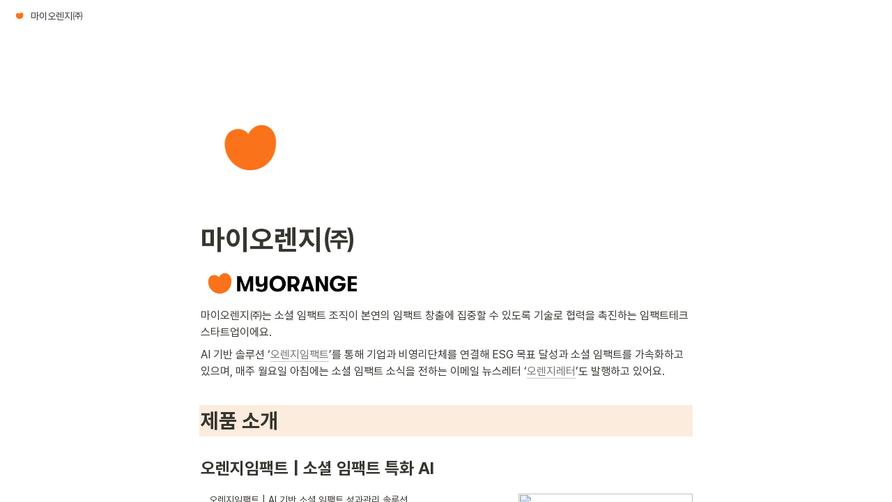

--- FILE ---
content_type: text/html
request_url: https://corp.myorange.io/
body_size: 78047
content:
<!DOCTYPE html><html><head><meta charSet="utf-8"/><meta name="viewport" content="width=device-width,height=device-height,initial-scale=1,maximum-scale=8,viewport-fit=cover"/><script>window.__OOPY__ = window.__OOPY__ || {};window.__OOPY__.yaml = null</script><title>마이오렌지㈜</title><meta name="description" content="마이오렌지㈜는 소셜 임팩트 조직이 본연의 임팩트 창출에 집중할 수 있도록 기술로 협력을 촉진하는 임팩트테크 스타트업이에요. "/><meta property="og:title" content="마이오렌지㈜"/><meta property="og:description" content="마이오렌지㈜는 소셜 임팩트 조직이 본연의 임팩트 창출에 집중할 수 있도록 기술로 협력을 촉진하는 임팩트테크 스타트업이에요. "/><meta property="og:site_name" content="마이오렌지㈜"/><meta property="og:type" content="website"/><meta property="og:image" content="https://oopy.lazyrockets.com/api/v2/notion/image?src=attachment%3A0c9252aa-7cad-4e7a-b9c3-92c448e52bd7%3Amyorange_logo.png&amp;blockId=2584f3b9-6c8b-8095-9292-fc8645ec1545&amp;width=2400"/><meta property="og:url" content="https://corp.myorange.io"/><meta name="twitter:card" content="summary_large_image"/><meta name="twitter:title" content="마이오렌지㈜"/><meta name="twitter:description" content="마이오렌지㈜는 소셜 임팩트 조직이 본연의 임팩트 창출에 집중할 수 있도록 기술로 협력을 촉진하는 임팩트테크 스타트업이에요. "/><meta name="twitter:image" content="https://oopy.lazyrockets.com/api/v2/notion/image?src=attachment%3A0c9252aa-7cad-4e7a-b9c3-92c448e52bd7%3Amyorange_logo.png&amp;blockId=2584f3b9-6c8b-8095-9292-fc8645ec1545&amp;width=2400"/><link rel="shortcut icon" type="image" href="https://oopy.lazyrockets.com/api/v2/notion/image?src=attachment%253A2e7c43c4-70e3-4d56-95fa-8328c65cd682%253Amo_symbol_orange.png&amp;width=128&amp;blockId=1a04f3b9-6c8b-80ce-bbd8-d822a3be20c4"/><link rel="apple-touch-icon" href="https://oopy.lazyrockets.com/api/v2/notion/image?src=attachment%253A2e7c43c4-70e3-4d56-95fa-8328c65cd682%253Amo_symbol_orange.png&amp;width=128&amp;blockId=1a04f3b9-6c8b-80ce-bbd8-d822a3be20c4"/><link rel="canonical" href="https://corp.myorange.io"/><meta name="next-head-count" content="18"/><link data-next-font="" rel="preconnect" href="/" crossorigin="anonymous"/><link rel="preload" href="https://cdn.lazyrockets.com/_next/static/css/1f554d5e2cd9c84a.css" as="style"/><link rel="stylesheet" href="https://cdn.lazyrockets.com/_next/static/css/1f554d5e2cd9c84a.css" data-n-g=""/><link rel="preload" href="https://cdn.lazyrockets.com/_next/static/css/cbab82b64f56a2c5.css" as="style"/><link rel="stylesheet" href="https://cdn.lazyrockets.com/_next/static/css/cbab82b64f56a2c5.css" data-n-p=""/><link rel="preload" href="https://cdn.lazyrockets.com/_next/static/css/4a36b6b6aa198e6c.css" as="style"/><link rel="stylesheet" href="https://cdn.lazyrockets.com/_next/static/css/4a36b6b6aa198e6c.css"/><link rel="preload" href="https://cdn.lazyrockets.com/_next/static/css/399690a052de08df.css" as="style"/><link rel="stylesheet" href="https://cdn.lazyrockets.com/_next/static/css/399690a052de08df.css"/><link rel="preload" href="https://cdn.lazyrockets.com/_next/static/css/e81c881feb8b2b2a.css" as="style"/><link rel="stylesheet" href="https://cdn.lazyrockets.com/_next/static/css/e81c881feb8b2b2a.css"/><noscript data-n-css=""></noscript><script defer="" nomodule="" src="https://cdn.lazyrockets.com/_next/static/chunks/polyfills-c67a75d1b6f99dc8.js"></script><script defer="" src="https://cdn.lazyrockets.com/_next/static/chunks/2b7b2d2a.11543cea1032186d.js"></script><script defer="" src="https://cdn.lazyrockets.com/_next/static/chunks/776.9feb564444215ca9.js"></script><script defer="" src="https://cdn.lazyrockets.com/_next/static/chunks/442.13a8e68a098fc194.js"></script><script defer="" src="https://cdn.lazyrockets.com/_next/static/chunks/9230.0fc82f19382dc02b.js"></script><script defer="" src="https://cdn.lazyrockets.com/_next/static/chunks/7757.8a837c5db0b3cfff.js"></script><script defer="" src="https://cdn.lazyrockets.com/_next/static/chunks/1635.dda6116d867295af.js"></script><script defer="" src="https://cdn.lazyrockets.com/_next/static/chunks/8357.6c1c592abc1b9bb4.js"></script><script defer="" src="https://cdn.lazyrockets.com/_next/static/chunks/4711.3822dec2cb79b734.js"></script><script defer="" src="https://cdn.lazyrockets.com/_next/static/chunks/6680.a361d4c20bae491c.js"></script><script defer="" src="https://cdn.lazyrockets.com/_next/static/chunks/9273.73ab5240dcd627b1.js"></script><script defer="" src="https://cdn.lazyrockets.com/_next/static/chunks/4079.f672dad7d129bd67.js"></script><script defer="" src="https://cdn.lazyrockets.com/_next/static/chunks/8631.effdd002097be1d1.js"></script><script defer="" src="https://cdn.lazyrockets.com/_next/static/chunks/5053.b36a4f46cf809509.js"></script><script defer="" src="https://cdn.lazyrockets.com/_next/static/chunks/2971.82f0eb033fdae3ea.js"></script><script src="https://cdn.lazyrockets.com/_next/static/chunks/webpack-303eb86bd00f4448.js" defer=""></script><script src="https://cdn.lazyrockets.com/_next/static/chunks/framework-a31fb0e66037d890.js" defer=""></script><script src="https://cdn.lazyrockets.com/_next/static/chunks/main-5e8ad880fa778d90.js" defer=""></script><script src="https://cdn.lazyrockets.com/_next/static/chunks/pages/_app-2ef5a9a0d738013d.js" defer=""></script><script src="https://cdn.lazyrockets.com/_next/static/chunks/fec483df-ec55022df2057fa9.js" defer=""></script><script src="https://cdn.lazyrockets.com/_next/static/chunks/5295-4cdcaa63d89ac5e4.js" defer=""></script><script src="https://cdn.lazyrockets.com/_next/static/chunks/6767-8a8114a38dd6a3e3.js" defer=""></script><script src="https://cdn.lazyrockets.com/_next/static/chunks/9770-22ea912702417c2e.js" defer=""></script><script src="https://cdn.lazyrockets.com/_next/static/chunks/2023-54a36bbdb9113f88.js" defer=""></script><script src="https://cdn.lazyrockets.com/_next/static/chunks/6835-ba9c852fb66767e5.js" defer=""></script><script src="https://cdn.lazyrockets.com/_next/static/chunks/9229-0d4f5ec0a09dd550.js" defer=""></script><script src="https://cdn.lazyrockets.com/_next/static/chunks/4665-68239878a32707d7.js" defer=""></script><script src="https://cdn.lazyrockets.com/_next/static/chunks/pages/%5Bid%5D-01360cf28da46c36.js" defer=""></script><script src="https://cdn.lazyrockets.com/_next/static/vtCn_MYOFaC2DXyvoCDaB/_buildManifest.js" defer=""></script><script src="https://cdn.lazyrockets.com/_next/static/vtCn_MYOFaC2DXyvoCDaB/_ssgManifest.js" defer=""></script></head><body><div id="__next"><div class="css-0"><div style="font-family:&#x27;Pretendard&#x27;,  ui-sans-serif, -apple-system, BlinkMacSystemFont, &quot;Segoe UI&quot;, Helvetica, &quot;Apple Color Emoji&quot;, Arial, sans-serif, &quot;Segoe UI Emoji&quot;, &quot;Segoe UI Symbol&quot;;font-size:16px;line-height:1.5"><style data-emotion="css-global i5fryk">:root{--emoji-font-family:"Apple Color Emoji","Segoe UI Emoji","NotoColorEmoji","Noto Color Emoji","Segoe UI Symbol","Android Emoji","EmojiSymbols";--page-max-width:900px;--content-max-width:708px;}:root{--page-cover-height:30vh;--page-header-font-size:40px;--page-content-padding-bottom:10vh;}:root .padding{padding-left:calc(96px + env(safe-area-inset-left));padding-right:calc(96px + env(safe-area-inset-right));}:root .width{max-width:100%;width:var(--page-max-width);}@media (max-width: 480px){:root{--page-cover-height:200px;--page-header-font-size:32px;--page-content-padding-bottom:0;}:root .padding{padding-left:calc(24px + env(safe-area-inset-left));padding-right:calc(24px + env(safe-area-inset-right));}:root .width{max-width:100%;width:100%;}}[role="button"]:not([tabindex="-1"]){cursor:pointer;}[role="button"]:not([tabindex="-1"]):hover{background:rgba(55, 53, 47, 0.08);}[role="button"]:not([tabindex="-1"]):active{background:rgba(55, 53, 47, 0.16);}[placeholder]:empty::before{content:attr(placeholder);min-height:1em;color:rgb(55, 53, 47);-webkit-text-fill-color:rgba(55, 53, 47, 0.2);}body{background-color:white;overflow-x:hidden;}@media (max-width: 480px){[role="button"][tabindex="0"]:active{background:none;opacity:0.4;}}@-webkit-keyframes glow{0%{opacity:1;}50%{opacity:0;}100%{opacity:1;}}@keyframes glow{0%{opacity:1;}50%{opacity:0;}100%{opacity:1;}}.admin-halo{position:absolute;top:-4px;bottom:-4px;left:-4px;right:-4px;border-radius:8px;pointer-events:none;background:rgba(46, 170, 220, 0.35);box-shadow:0 0 2px 2px rgba(0, 0, 0, 0.1);-webkit-animation:1s ease glow infinite;animation:1s ease glow infinite;-webkit-animation-delay:200ms;animation-delay:200ms;}*{scroll-margin-top:100px;}.notion-page-mention-token.notion-enable-hover:hover,.notion-external-object-token.notion-enable-hover:hover{cursor:pointer!important;background:rgba(148, 148, 148, 0.15);box-shadow:0 0 0 3px rgb(148 148 148 / 15%);border-radius:1px;}</style><div class="notion-app"><div class="notion-app-inner notion-light-theme" style="color:rgb(55, 53, 47);fill:currentcolor;line-height:1.5"><div class="notion-frame" style="flex-grow:0;flex-shrink:1;display:flex;flex-direction:column;background:white;z-index:1"><style data-emotion="css tydnl6">.css-tydnl6{position:-webkit-sticky;position:sticky;top:0;width:100%;z-index:1000000;background-color:white;}</style><div class="notion-header css-tydnl6 e1pzqsz02"><style data-emotion="css 1gwnpax">.css-1gwnpax{position:relative;width:100%;height:45px;padding-right:8px;z-index:1;background-color:inherit;}</style><div class="notion-topbar css-1gwnpax e1pzqsz01"><div style="display:flex;justify-content:space-between;align-items:center;position:absolute;height:45px;left:0px;right:0px;bottom:0px;padding-left:12px;padding-right:10px"><div style="display:flex;align-items:center;line-height:1.2;font-size:14px;height:100%;flex-grow:0;margin-right:8px;min-width:0"><div role="button" tabindex="0" style="user-select:none;transition:background 120ms ease-in 0s;cursor:pointer;display:inline-flex;align-items:center;flex-shrink:1;white-space:nowrap;height:24px;border-radius:3px;font-size:inherit;line-height:1.2;min-width:0px;padding-left:6px;padding-right:6px;color:rgb(55, 53, 47)"><a href="/1a04f3b9-6c8b-80ce-bbd8-d822a3be20c4" rel="noopener noreferrer" style="display:flex;text-decoration:none;user-select:none;cursor:pointer;color:inherit;min-width:0"><div style="display:flex;align-items:center;min-width:0"><div class="notion-record-icon" style="user-select:none;transition:background 120ms ease-in 0s;display:flex;align-items:center;justify-content:center;height:20px;width:20px;border-radius:3px;flex-shrink:0;margin-right:6px"><div><div style="width:100%;height:100%"><img role="reader" style="display:block;object-fit:cover;border-radius:3px;width:17.76px;height:17.76px;transition:opacity 100ms ease-out 0s" src="https://oopy.lazyrockets.com/api/v2/notion/image?src=attachment%3A2e7c43c4-70e3-4d56-95fa-8328c65cd682%3Amo_symbol_orange.png&amp;blockId=1a04f3b9-6c8b-80ce-bbd8-d822a3be20c4" class="css-1xdhyk6 e5kxa4l0"/></div></div></div><div style="white-space:nowrap;overflow:hidden;text-overflow:ellipsis;max-width:240px">마이오렌지㈜</div></div></a></div></div><div style="flex:1"></div></div></div></div><div class="notion-scroller vertical horizontal" style="position:relative;z-index:1;flex-grow:1;margin-right:0px;margin-bottom:0px"><div style="display:flex;flex-direction:column;width:100%;align-items:center;flex-shrink:0;flex-grow:0"><div class="width padding"><div style="user-select:none;display:flex;align-items:center;justify-content:center;height:140px;width:140px;border-radius:3px;flex-shrink:0;margin-top:96px;margin-left:3px;margin-bottom:0px;align-self:flex-start;position:relative;z-index:1" class="page-icon"><div><div style="width:100%;height:100%"><img alt="" style="display:block;object-fit:cover;border-radius:3px;width:124.32px;height:124.32px;transition:opacity 100ms ease-out 0s" src="https://oopy.lazyrockets.com/api/v2/notion/image?src=attachment%3A2e7c43c4-70e3-4d56-95fa-8328c65cd682%3Amo_symbol_orange.png&amp;blockId=1a04f3b9-6c8b-80ce-bbd8-d822a3be20c4&amp;width=256" class="css-1xdhyk6 e5kxa4l0"/></div></div></div><style data-emotion="css nk1qf1">.css-nk1qf1{display:-webkit-box;display:-webkit-flex;display:-ms-flexbox;display:flex;-webkit-box-pack:start;-ms-flex-pack:start;-webkit-justify-content:flex-start;justify-content:flex-start;-webkit-box-flex-wrap:wrap;-webkit-flex-wrap:wrap;-ms-flex-wrap:wrap;flex-wrap:wrap;margin-left:-1px;pointer-events:none;height:24px;margin-top:8px;margin-bottom:4px;}@media (max-width: 480px){.css-nk1qf1{height:auto;margin-top:16px;margin-bottom:32px;}}</style><div class="notion-page-controls css-nk1qf1 e1stv1eg0"></div><div data-block-id="1a04f3b9-6c8b-80ce-bbd8-d822a3be20c4" class="notion-page-block" style="color:rgb(55, 53, 47);font-weight:700;font-size:var(--page-header-font-size);line-height:1.2;cursor:text;display:flex;align-items:center;font-family:&#x27;Pretendard&#x27;, ui-sans-serif, -apple-system, BlinkMacSystemFont, &quot;Segoe UI&quot;, Helvetica, &quot;Apple Color Emoji&quot;, Arial, sans-serif, &quot;Segoe UI Emoji&quot;, &quot;Segoe UI Symbol&quot;"><h1 class="page-title" contenteditable="false" spellcheck="true" placeholder="Untitled" data-root="true" style="font-weight:700;font-size:var(--page-header-font-size);margin:0;max-width:100%;width:100%;white-space:pre-wrap;word-break:break-word;padding:3px 2px"><span data-token-index="0">마이오렌지㈜</span></h1></div></div></div><div style="width:100%;display:flex;flex-direction:column;align-items:center;flex-shrink:0;flex-grow:0"><div class="width padding"></div></div><div class="notion-page-content width padding" style="flex-shrink:0;flex-grow:1;max-width:100%;display:flex;align-items:center;flex-direction:column;color:rgb(55, 53, 47);padding-top:5px;padding-bottom:var(--page-content-padding-bottom);margin:0 auto;font-size:16px;line-height:1.5;font-family:&#x27;Pretendard&#x27;,  ui-sans-serif, -apple-system, BlinkMacSystemFont, &quot;Segoe UI&quot;, Helvetica, &quot;Apple Color Emoji&quot;, Arial, sans-serif, &quot;Segoe UI Emoji&quot;, &quot;Segoe UI Symbol&quot;"><style data-emotion="css 1fssah9">.css-1fssah9{width:240px;max-width:100%;-webkit-align-self:flex-start;-ms-flex-item-align:flex-start;align-self:flex-start;margin-top:4px;margin-bottom:4px;}</style><div data-block-id="2584f3b9-6c8b-8095-9292-fc8645ec1545" class="notion-image-block css-1fssah9"><div><div style="display:flex"><div class="notion-cursor-default" style="position:relative;overflow:hidden;flex-grow:1"><div style="position:relative"><div style="width:100%;height:100%"><style data-emotion="css 1om4wa">.css-1om4wa{display:block;object-fit:cover;border-radius:1px;width:100%;height:auto;pointer-events:auto;border-radius:0px;}</style><style data-emotion="css l68de9">.css-l68de9{display:block;object-fit:cover;border-radius:1px;width:100%;height:auto;pointer-events:auto;border-radius:0px;}</style><img loading="lazy" class="css-l68de9 e5kxa4l0" src="https://oopy.lazyrockets.com/api/v2/notion/image?src=attachment%3A0c9252aa-7cad-4e7a-b9c3-92c448e52bd7%3Amyorange_logo.png&amp;blockId=2584f3b9-6c8b-8095-9292-fc8645ec1545"/></div></div></div></div></div></div><style data-emotion="css vhphko">.css-vhphko{width:100%;max-width:calc(
                                                        100vw - 192px
                                                      );margin-top:1px;margin-bottom:1px;}@media (max-width: 480px){.css-vhphko{max-width:100%;}}</style><div data-block-id="2584f3b9-6c8b-80ca-9260-c33f3793998d" class="notion-text-block css-vhphko" style="color:inherit;fill:inherit"><div style="display:flex"><style data-emotion="css 1g4vl24">.css-1g4vl24{max-width:100%;width:100%;white-space:pre-wrap;word-break:break-word;padding:3px 2px;}</style><div contenteditable="false" spellcheck="true" placeholder=" " data-root="true" class="css-1g4vl24"><span data-token-index="0">마이오렌지㈜는 소셜 임팩트 조직이 본연의 임팩트 창출에 집중할 수 있도록 기술로 협력을 촉진하는 임팩트테크 스타트업이에요. </span></div></div><style data-emotion="css ujcdi3">.css-ujcdi3{display:-webkit-box;display:-webkit-flex;display:-ms-flexbox;display:flex;-webkit-flex-direction:column;-ms-flex-direction:column;flex-direction:column;padding-left:1.5em;}</style><div class="css-ujcdi3"></div></div><div data-block-id="2584f3b9-6c8b-8090-af22-c47645935a82" class="notion-text-block css-vhphko" style="color:inherit;fill:inherit"><div style="display:flex"><div contenteditable="false" spellcheck="true" placeholder=" " data-root="true" class="css-1g4vl24"><span data-token-index="0">AI 기반 솔루션 ‘</span><a class="notion-link-token notion-enable-hover" data-token-index="1" rel="noopener noreferrer" style="cursor:pointer;color:inherit;word-wrap:break-word;text-decoration:inherit" href="https://orangeimpact.kr/?utm_source=corp&amp;utm_medium=web" target="_blank"><span style="border-bottom:0.05em solid rgba(55,53,47,0.4);opacity:0.7">오렌지임팩트</span></a><span data-token-index="2">’를 통해 기업과 비영리단체를 연결해 ESG 목표 달성과 소셜 임팩트를 가속화하고 있으며, 매주 월요일 아침에는 소셜 임팩트 소식을 전하는 이메일 뉴스레터 ‘</span><a class="notion-link-token notion-enable-hover" data-token-index="3" rel="noopener noreferrer" style="cursor:pointer;color:inherit;word-wrap:break-word;text-decoration:inherit" href="https://orangeletter.stibee.com/" target="_blank"><span style="border-bottom:0.05em solid rgba(55,53,47,0.4);opacity:0.7">오렌지레터</span></a><span data-token-index="4">’도 발행하고 있어요.</span></div></div><div class="css-ujcdi3"></div></div><style data-emotion="css 1mtbuw6">.css-1mtbuw6{max-width:calc(
                                                        100vw - 192px
                                                      );}@media (max-width: 480px){.css-1mtbuw6{max-width:100%;}}</style><div data-block-id="2584f3b9-6c8b-8031-b2c0-c0827251fbec" class="notion-header-block css-1mtbuw6" style="position:relative;width:100%;margin-top:2em;margin-bottom:4px;font-family:&#x27;Pretendard&#x27;, ui-sans-serif, -apple-system, BlinkMacSystemFont, &quot;Segoe UI&quot;, Helvetica, &quot;Apple Color Emoji&quot;, Arial, sans-serif, &quot;Segoe UI Emoji&quot;, &quot;Segoe UI Symbol&quot;"><style data-emotion="css 1fxzsm1">.css-1fxzsm1{display:-webkit-box;display:-webkit-flex;display:-ms-flexbox;display:flex;width:100%;}</style><div style="background-color:rgb(251, 236, 221)" class="css-1fxzsm1"><style data-emotion="css hvx0rj">.css-hvx0rj{max-width:100%;width:100%;white-space:pre-wrap;word-break:break-word;padding:3px 2px;font-weight:600;font-size:1.875em;line-height:1.3;margin:0;}@media (max-width: 480px){.css-hvx0rj{font-size:1.5em;}}</style><h2 class="css-hvx0rj ermrpt53"><span data-token-index="0">제품 소개</span></h2></div></div><div data-block-id="2584f3b9-6c8b-8063-ac09-da37185b74cb" class="notion-sub_header-block css-1mtbuw6" style="position:relative;width:100%;margin-top:1.4em;margin-bottom:1px;font-family:&#x27;Pretendard&#x27;, ui-sans-serif, -apple-system, BlinkMacSystemFont, &quot;Segoe UI&quot;, Helvetica, &quot;Apple Color Emoji&quot;, Arial, sans-serif, &quot;Segoe UI Emoji&quot;, &quot;Segoe UI Symbol&quot;"><div style="color:inherit;fill:inherit" class="css-1fxzsm1"><style data-emotion="css 1xw42v5">.css-1xw42v5{max-width:100%;width:100%;white-space:pre-wrap;word-break:break-word;padding:3px 2px;font-weight:600;font-size:1.875em;line-height:1.3;margin:0;font-size:1.5em;line-height:1.3;}@media (max-width: 480px){.css-1xw42v5{font-size:1.5em;}}@media (max-width: 480px){.css-1xw42v5{font-size:1.25em;}}</style><h3 class="css-1xw42v5 ermrpt52"><span data-token-index="0">오렌지임팩트 | 소셜 임팩트 특화 AI</span></h3></div></div><div data-block-id="2584f3b9-6c8b-8015-bd12-c073fcbcc92e" class="notion-bookmark-block BookmarkBlock_container__mCuYK"><a target="_blank" rel="noopener noreferrer" href="https://orangeimpact.kr/?utm_source=corp&amp;utm_medium=web"><div class="BookmarkBlock_button__dldcT" role="button" style="color:inherit;fill:inherit"><div class="BookmarkBlock_body__Wyue1"><div class="BookmarkBlock_title__ea9KU">오렌지임팩트 | AI 기반 소셜 임팩트 성과관리 솔루션</div><div class="BookmarkBlock_description__KJlat">임팩트 증명에 어려움을 겪는 비영리·CSR팀을 위해 탄생했습니다. AI로 사업 논리를 강화하고 성과를 관리하는 가장 확실한 방법을 만나보세요.</div><div class="BookmarkBlock_footer__l4z99"><img style="width:16px;height:16px;min-width:16px;margin-right:6px" src="https://oopy.lazyrockets.com/api/v2/notion/image?src=https%3A%2F%2Forangeimpact.kr%2Ffavicon.ico&amp;blockId=2584f3b9-6c8b-8015-bd12-c073fcbcc92e&amp;width=32" class="css-1xdhyk6 e5kxa4l0"/><div class="BookmarkBlock_link__L0BYK">https://orangeimpact.kr/?utm_source=corp&amp;utm_medium=web</div></div></div><div class="BookmarkBlock_cover__67OYG"><div><img style="display:block;object-fit:cover;border-radius:1px;width:100%;height:100%" src="https://oopy.lazyrockets.com/api/v2/notion/image?src=https%3A%2F%2Forangeimpact.kr%2Fimage%2Fog-img.png&amp;blockId=2584f3b9-6c8b-8015-bd12-c073fcbcc92e&amp;width=512" class="css-1xdhyk6 e5kxa4l0"/></div></div></div></a></div><style data-emotion="css 19s6ooy">.css-19s6ooy{width:100%;margin-top:1px;margin-bottom:1px;max-width:calc(
                                                        100vw - 192px
                                                      );}@media (max-width: 480px){.css-19s6ooy{max-width:100%;}}</style><div data-block-id="2584f3b9-6c8b-8098-90ef-f48bb6c21533" class="notion-bulleted_list-block css-19s6ooy"><div style="display:flex;align-items:flex-start;width:100%;padding-left:2px;color:inherit;fill:inherit"><div class="pseudoSelection" style="user-select:none;--pseudoSelection--background:transparent;margin-right:2px;width:24px;display:flex;align-items:center;justify-content:center;flex-grow:0;flex-shrink:0;min-height:calc(1.5em + 3px + 3px)"><div class="pseudoBefore" style="font-size:1.5em;line-height:1;margin-bottom:0px;font-family:Arial">•</div></div><div style="flex:1 1 0px;min-width:1px;display:flex;flex-direction:column"><div style="display:flex"><div contenteditable="false" spellcheck="true" placeholder="List" data-root="true" style="max-width:100%;width:100%;white-space:pre-wrap;word-break:break-word;padding:3px 2px;text-align:left"><a class="notion-link-token notion-enable-hover" data-token-index="0" rel="noopener noreferrer" style="cursor:pointer;color:inherit;word-wrap:break-word;text-decoration:inherit" href="https://orangeimpact.kr/?utm_source=corp&amp;utm_medium=web" target="_blank"><span style="border-bottom:0.05em solid rgba(55,53,47,0.4);opacity:0.7">오렌지임팩트 방문하기</span></a></div></div></div></div></div><div data-block-id="2584f3b9-6c8b-8039-b74d-d6fe601e1143" class="notion-bulleted_list-block css-19s6ooy"><div style="display:flex;align-items:flex-start;width:100%;padding-left:2px;color:inherit;fill:inherit"><div class="pseudoSelection" style="user-select:none;--pseudoSelection--background:transparent;margin-right:2px;width:24px;display:flex;align-items:center;justify-content:center;flex-grow:0;flex-shrink:0;min-height:calc(1.5em + 3px + 3px)"><div class="pseudoBefore" style="font-size:1.5em;line-height:1;margin-bottom:0px;font-family:Arial">•</div></div><div style="flex:1 1 0px;min-width:1px;display:flex;flex-direction:column"><div style="display:flex"><div contenteditable="false" spellcheck="true" placeholder="List" data-root="true" style="max-width:100%;width:100%;white-space:pre-wrap;word-break:break-word;padding:3px 2px;text-align:left"><a class="notion-link-token notion-enable-hover" data-token-index="0" rel="noopener noreferrer" style="cursor:pointer;color:inherit;word-wrap:break-word;text-decoration:inherit" href="https://www.figma.com/deck/km3y1ImheHlO3bfyIdfhwo/%EC%98%A4%EB%A0%8C%EC%A7%80%EC%9E%84%ED%8C%A9%ED%8A%B8-%EC%84%9C%EB%B9%84%EC%8A%A4-%EC%86%8C%EA%B0%9C%EC%84%9C?node-id=1-42&amp;t=kgw5dPOeloBTWhvU-1" target="_blank"><span style="border-bottom:0.05em solid rgba(55,53,47,0.4);opacity:0.7">오렌지임팩트 서비스 소개서 보기</span></a></div></div></div></div></div><div data-block-id="2584f3b9-6c8b-806c-9323-f26a50de92ae" class="notion-sub_header-block css-1mtbuw6" style="position:relative;width:100%;margin-top:1.4em;margin-bottom:1px;font-family:&#x27;Pretendard&#x27;, ui-sans-serif, -apple-system, BlinkMacSystemFont, &quot;Segoe UI&quot;, Helvetica, &quot;Apple Color Emoji&quot;, Arial, sans-serif, &quot;Segoe UI Emoji&quot;, &quot;Segoe UI Symbol&quot;"><div style="color:inherit;fill:inherit" class="css-1fxzsm1"><h3 class="css-1xw42v5 ermrpt52"><span data-token-index="0">오렌지레터 | 주간 소셜 임팩트 뉴스레터</span></h3></div></div><div data-block-id="2584f3b9-6c8b-8063-b403-ea7f6e271c36" class="notion-bookmark-block BookmarkBlock_container__mCuYK"><a target="_blank" rel="noopener noreferrer" href="https://orangeletter.stibee.com/"><div class="BookmarkBlock_button__dldcT" role="button" style="color:inherit;fill:inherit"><div class="BookmarkBlock_body__Wyue1"><div class="BookmarkBlock_title__ea9KU">오렌지레터</div><div class="BookmarkBlock_description__KJlat">혼자만 잘 사는 건 재미없어</div><div class="BookmarkBlock_footer__l4z99"><img style="width:16px;height:16px;min-width:16px;margin-right:6px" src="https://oopy.lazyrockets.com/api/v2/notion/image?src=https%3A%2F%2Fs3.ap-northeast-2.amazonaws.com%2Fimg.stibee.com%2F8812604b-7ab3-4871-b9a2-69bb29c4b5f6.png&amp;blockId=2584f3b9-6c8b-8063-b403-ea7f6e271c36&amp;width=32" class="css-1xdhyk6 e5kxa4l0"/><div class="BookmarkBlock_link__L0BYK">https://orangeletter.stibee.com/</div></div></div><div class="BookmarkBlock_cover__67OYG"><div><img style="display:block;object-fit:cover;border-radius:1px;width:100%;height:100%" src="https://oopy.lazyrockets.com/api/v2/notion/image?src=https%3A%2F%2Fs3.ap-northeast-2.amazonaws.com%2Fimg.stibee.com%2F8812604b-7ab3-4871-b9a2-69bb29c4b5f6.png&amp;blockId=2584f3b9-6c8b-8063-b403-ea7f6e271c36&amp;width=512" class="css-1xdhyk6 e5kxa4l0"/></div></div></div></a></div><div data-block-id="2584f3b9-6c8b-8080-8a27-dc9bfc04bfae" class="notion-text-block css-vhphko" style="color:inherit;fill:inherit"><div style="display:flex"><div contenteditable="false" spellcheck="true" placeholder=" " data-root="true" class="css-1g4vl24"><span data-token-index="0">오렌지레터는 매주 25,000여 명에게 최신 소셜 임팩트 소식을 전달하는 이메일 뉴스레터로, 2018년부터 발행되고 있습니다.</span></div></div><div class="css-ujcdi3"></div></div><div data-block-id="2f54f3b9-6c8b-8099-bf46-f85d42b3373e" class="notion-bulleted_list-block css-19s6ooy"><div style="display:flex;align-items:flex-start;width:100%;padding-left:2px;color:inherit;fill:inherit"><div class="pseudoSelection" style="user-select:none;--pseudoSelection--background:transparent;margin-right:2px;width:24px;display:flex;align-items:center;justify-content:center;flex-grow:0;flex-shrink:0;min-height:calc(1.5em + 3px + 3px)"><div class="pseudoBefore" style="font-size:1.5em;line-height:1;margin-bottom:0px;font-family:Arial">•</div></div><div style="flex:1 1 0px;min-width:1px;display:flex;flex-direction:column"><div style="display:flex"><div contenteditable="false" spellcheck="true" placeholder="List" data-root="true" style="max-width:100%;width:100%;white-space:pre-wrap;word-break:break-word;padding:3px 2px;text-align:left"><a class="notion-link-token notion-enable-hover" data-token-index="0" rel="noopener noreferrer" style="cursor:pointer;color:inherit;word-wrap:break-word;text-decoration:inherit" href="https://docs.google.com/presentation/d/1ElB6iy6M0JaOP7j7MT-WsmBWUGKL1hAZqKWjAiFxdU0/edit?slide=id.gfdafd0912d_0_0#slide=id.gfdafd0912d_0_0" target="_blank"><span style="border-bottom:0.05em solid rgba(55,53,47,0.4);opacity:0.7">오렌지레터 광고 상품소개서 보기</span></a></div></div></div></div></div><div data-block-id="2584f3b9-6c8b-8037-90f9-c2c2b67e618e" class="notion-sub_header-block css-1mtbuw6" style="position:relative;width:100%;margin-top:1.4em;margin-bottom:1px;font-family:&#x27;Pretendard&#x27;, ui-sans-serif, -apple-system, BlinkMacSystemFont, &quot;Segoe UI&quot;, Helvetica, &quot;Apple Color Emoji&quot;, Arial, sans-serif, &quot;Segoe UI Emoji&quot;, &quot;Segoe UI Symbol&quot;"><div style="color:rgb(120, 119, 116);fill:rgb(120, 119, 116)" class="css-1fxzsm1"><h3 class="css-1xw42v5 ermrpt52"><span data-token-index="0">오렌지랩 | 비영리단체에 대한 모든 정보 (2025.9.29. 서비스 중단)</span></h3></div></div><div data-block-id="2584f3b9-6c8b-800c-b883-e644184f9fba" class="notion-sub_header-block css-1mtbuw6" style="position:relative;width:100%;margin-top:1.4em;margin-bottom:1px;font-family:&#x27;Pretendard&#x27;, ui-sans-serif, -apple-system, BlinkMacSystemFont, &quot;Segoe UI&quot;, Helvetica, &quot;Apple Color Emoji&quot;, Arial, sans-serif, &quot;Segoe UI Emoji&quot;, &quot;Segoe UI Symbol&quot;"><div style="color:rgb(120, 119, 116);fill:rgb(120, 119, 116)" class="css-1fxzsm1"><h3 class="css-1xw42v5 ermrpt52"><span data-token-index="0">마이오렌지 | 기부를 더 쉽게, 더 똑똑하게 (2025.9.29. 서비스 중단)</span></h3></div></div><div data-block-id="2584f3b9-6c8b-8086-8593-ff6dda21fdb2" class="notion-text-block css-vhphko" style="color:inherit;fill:inherit"><div style="display:flex"><div contenteditable="false" spellcheck="true" placeholder=" " data-root="true" class="css-1g4vl24"></div></div><div class="css-ujcdi3"></div></div><style data-emotion="css glk9jy">.css-glk9jy{width:100%;max-width:calc(
                                                        100vw - 192px
                                                      );margin-top:1px;margin-bottom:1px;}@media (max-width: 480px){.css-glk9jy{max-width:100%;}}</style><div data-block-id="2ec4f3b9-6c8b-80a8-8f6b-faf23368243f" class="notion-page-block css-glk9jy"><a href="/2ec4f3b9-6c8b-80a8-8f6b-faf23368243f" rel="noopener noreferrer" style="display:block;color:inherit;text-decoration:none;fill:inherit"><div role="button" tabindex="0" style="user-select:none;transition:background 20ms ease-in 0s;cursor:pointer;width:100%"><div style="display:flex;align-items:center;width:100%"><div style="flex:1 1 0px;min-width:1px;padding-top:3px;padding-bottom:3px;padding-left:2px"><div style="display:flex;align-items:center"><div style="position:relative;width:24px;height:24px;margin-right:4px"><div class="notion-record-icon" style="display:flex;align-items:center;justify-content:center;height:100%;width:100%;border-radius:3px;flex-shrink:0"><div><div style="width:100%;height:100%"><img style="display:block;object-fit:contain;border-radius:3px;width:19.536px;height:19.536px" src="https://oopy.lazyrockets.com/api/v2/notion/image?src=https%3A%2F%2Fs3-us-west-2.amazonaws.com%2Fpublic.notion-static.com%2Fd9e63f2b-f831-4192-8c81-20f0cd2db1d4%2Fapple-touch-icon.png&amp;customEmojiId=2ec4f3b9-6c8b-80a4-a948-007abd492b15&amp;width=250" class="css-1xdhyk6 e5kxa4l0"/></div></div></div></div><div style="white-space:nowrap;overflow:hidden;text-overflow:ellipsis;font-weight:500;line-height:1.3;border-bottom:1px solid rgba(55, 53, 47, 0.16)">2026 사회적기업 창업・경영지원 전문기관 AI 성과관리 상담</div></div></div></div></div></a></div><div data-block-id="2584f3b9-6c8b-801f-8946-fa9a18d35311" class="notion-header-block css-1mtbuw6" style="position:relative;width:100%;margin-top:2em;margin-bottom:4px;font-family:&#x27;Pretendard&#x27;, ui-sans-serif, -apple-system, BlinkMacSystemFont, &quot;Segoe UI&quot;, Helvetica, &quot;Apple Color Emoji&quot;, Arial, sans-serif, &quot;Segoe UI Emoji&quot;, &quot;Segoe UI Symbol&quot;"><div style="background-color:rgb(251, 236, 221)" class="css-1fxzsm1"><h2 class="css-hvx0rj ermrpt53"><span data-token-index="0">언론 보도</span></h2></div></div><div data-block-id="2f54f3b9-6c8b-806c-9a12-dc5fa9df8275" class="notion-bookmark-block BookmarkBlock_container__mCuYK"><a target="_blank" rel="noopener noreferrer" href="https://zdnet.co.kr/view/?no=20260127151150"><div class="BookmarkBlock_button__dldcT" role="button" style="color:inherit;fill:inherit"><div class="BookmarkBlock_body__Wyue1"><div class="BookmarkBlock_title__ea9KU">스마일게이트 희망스튜디오, 마이오렌지와 기부 캠페인</div><div class="BookmarkBlock_description__KJlat">스마일게이트 희망스튜디오(이사장 권혁빈)는 기부 캠페인 &#x27;에러: 버그 패치가 필요합니다&#x27;를 실시한다고 27일 밝혔다.이번 캠페인은 오는 3월 31일까지 진행되며, 청소년이 자발적으로 문제 해결 역량을 강화할 수 있도록 기획됐다. 이를 통해 모은 기부금 전액은 사단...</div><div class="BookmarkBlock_footer__l4z99"><img style="width:16px;height:16px;min-width:16px;margin-right:6px" src="https://oopy.lazyrockets.com/api/v2/notion/image?src=https%3A%2F%2Fzdnet.co.kr%2Ffavicon.ico%3Fver%3D20220902&amp;blockId=2f54f3b9-6c8b-806c-9a12-dc5fa9df8275&amp;width=32" class="css-1xdhyk6 e5kxa4l0"/><div class="BookmarkBlock_link__L0BYK">https://zdnet.co.kr/view/?no=20260127151150</div></div></div><div class="BookmarkBlock_cover__67OYG"><div><img style="display:block;object-fit:cover;border-radius:1px;width:100%;height:100%" src="https://oopy.lazyrockets.com/api/v2/notion/image?src=https%3A%2F%2Fimage.zdnet.co.kr%2F2026%2F01%2F27%2F72a15bf75a47089d71b163d8ca476a12.jpg&amp;blockId=2f54f3b9-6c8b-806c-9a12-dc5fa9df8275&amp;width=512" class="css-1xdhyk6 e5kxa4l0"/></div></div></div></a></div><div data-block-id="2f54f3b9-6c8b-8036-9ec6-e64a92e554e0" class="notion-bookmark-block BookmarkBlock_container__mCuYK"><a target="_blank" rel="noopener noreferrer" href="https://www.socialimpactnews.net/news/articleView.html?idxno=4716"><div class="BookmarkBlock_button__dldcT" role="button" style="color:inherit;fill:inherit"><div class="BookmarkBlock_body__Wyue1"><div class="BookmarkBlock_title__ea9KU">마이오렌지-스마일게이트 희망스튜디오, 사회공헌 협력 ‘오렌지 얼라이언스’ 구축</div><div class="BookmarkBlock_description__KJlat">임팩트테크 스타트업 마이오렌지㈜가 스마일게이트 희망스튜디오와 손잡고 사회공헌 시너지를 강화하기 위한 ‘오렌지 얼라이언스(Orange Alliance)’를 구축했다. 마이오렌지는 소셜 임팩트 특화 AI ‘오렌지임팩트’를 활용해 사회적 가치를 창출하는 비영리 조직을 발굴하고, 게이미피케이</div><div class="BookmarkBlock_footer__l4z99"><img style="width:16px;height:16px;min-width:16px;margin-right:6px" src="https://oopy.lazyrockets.com/api/v2/notion/image?src=https%3A%2F%2Fcdn.socialimpactnews.net%2Fimage%2Flogo%2Ffavicon.png&amp;blockId=2f54f3b9-6c8b-8036-9ec6-e64a92e554e0&amp;width=32" class="css-1xdhyk6 e5kxa4l0"/><div class="BookmarkBlock_link__L0BYK">https://www.socialimpactnews.net/news/articleView.html?idxno=4716</div></div></div><div class="BookmarkBlock_cover__67OYG"><div><img style="display:block;object-fit:cover;border-radius:1px;width:100%;height:100%" src="https://oopy.lazyrockets.com/api/v2/notion/image?src=https%3A%2F%2Fcdn.socialimpactnews.net%2Fnews%2Fthumbnail%2F202510%2F4716_8624_2336_v150.jpg&amp;blockId=2f54f3b9-6c8b-8036-9ec6-e64a92e554e0&amp;width=512" class="css-1xdhyk6 e5kxa4l0"/></div></div></div></a></div><div data-block-id="2694f3b9-6c8b-80c7-92ad-c4cc933e171d" class="notion-bookmark-block BookmarkBlock_container__mCuYK"><a target="_blank" rel="noopener noreferrer" href="https://www.socialimpactnews.net/news/articleView.html?idxno=4409"><div class="BookmarkBlock_button__dldcT" role="button" style="color:inherit;fill:inherit"><div class="BookmarkBlock_body__Wyue1"><div class="BookmarkBlock_title__ea9KU">30분 만에 흩어진 생각이 제안서로: 마이오렌지 ‘AI 임팩트 빌더’ 첫 사용기</div><div class="BookmarkBlock_description__KJlat">“현장의 열기를 문서로 옮기는 건 왜 이렇게 힘들까?”사회문제를 해결하는 현장에서 일하며 답답한 순간이 있습니다. 비영리는 변화의 현장과 당사자를 직접 목격하는 일이기에 현장에서 프로젝트의 효과성을 바로 느끼지만, 이를 후원자와 파트너에게 전달할 문서로 만드는 것이 마치 산을 넘는 것</div><div class="BookmarkBlock_footer__l4z99"><img style="width:16px;height:16px;min-width:16px;margin-right:6px" src="https://oopy.lazyrockets.com/api/v2/notion/image?src=https%3A%2F%2Fcdn.socialimpactnews.net%2Fimage%2Flogo%2Ffavicon.png&amp;blockId=2694f3b9-6c8b-80c7-92ad-c4cc933e171d&amp;width=32" class="css-1xdhyk6 e5kxa4l0"/><div class="BookmarkBlock_link__L0BYK">https://www.socialimpactnews.net/news/articleView.html?idxno=4409</div></div></div><div class="BookmarkBlock_cover__67OYG"><div><img style="display:block;object-fit:cover;border-radius:1px;width:100%;height:100%" src="https://oopy.lazyrockets.com/api/v2/notion/image?src=https%3A%2F%2Fcdn.socialimpactnews.net%2Fnews%2Fthumbnail%2F202508%2F4409_8063_116_v150.jpg&amp;blockId=2694f3b9-6c8b-80c7-92ad-c4cc933e171d&amp;width=512" class="css-1xdhyk6 e5kxa4l0"/></div></div></div></a></div><div data-block-id="2584f3b9-6c8b-80b1-bc88-ff0c5e157972" class="notion-bookmark-block BookmarkBlock_container__mCuYK"><a target="_blank" rel="noopener noreferrer" href="https://www.thebutter.org/news/articleView.html?idxno=1606"><div class="BookmarkBlock_button__dldcT" role="button" style="color:inherit;fill:inherit"><div class="BookmarkBlock_body__Wyue1"><div class="BookmarkBlock_title__ea9KU">비영리 사업제안서 작성 돕는다… 마이오렌지 ‘AI 임팩트 빌더’ 출시</div><div class="BookmarkBlock_description__KJlat">임팩트테크 스타트업 마이오렌지가 소셜임팩트 분야의 사업제안서 작성에 활용할 수 있는 ‘AI 임팩트 빌더’ 서비스를 공식 출시했다고 28일 밝혔다.‘AI 임팩트 빌더’는 마이오렌지의 AI 기반 소셜임팩트 성과관리 솔루션 ‘오렌지임팩트’에 탑재된 새로운 기능이다. 사용자는 AI와 대화를</div><div class="BookmarkBlock_footer__l4z99"><img style="width:16px;height:16px;min-width:16px;margin-right:6px" src="https://oopy.lazyrockets.com/api/v2/notion/image?src=https%3A%2F%2Fcdn.thebutter.org%2Ffavicon.ico&amp;blockId=2584f3b9-6c8b-80b1-bc88-ff0c5e157972&amp;width=32" class="css-1xdhyk6 e5kxa4l0"/><div class="BookmarkBlock_link__L0BYK">https://www.thebutter.org/news/articleView.html?idxno=1606</div></div></div><div class="BookmarkBlock_cover__67OYG"><div><img style="display:block;object-fit:cover;border-radius:1px;width:100%;height:100%" src="https://oopy.lazyrockets.com/api/v2/notion/image?src=https%3A%2F%2Fcdn.thebutter.org%2Fnews%2Fthumbnail%2F202507%2F1606_1708_3250_v150.jpg&amp;blockId=2584f3b9-6c8b-80b1-bc88-ff0c5e157972&amp;width=512" class="css-1xdhyk6 e5kxa4l0"/></div></div></div></a></div><div data-block-id="2584f3b9-6c8b-8099-8a19-cc509f0495e8" class="notion-bookmark-block BookmarkBlock_container__mCuYK"><a target="_blank" rel="noopener noreferrer" href="https://momscareer.co.kr/news/view/1065596312183850"><div class="BookmarkBlock_button__dldcT" role="button" style="color:inherit;fill:inherit"><div class="BookmarkBlock_body__Wyue1"><div class="BookmarkBlock_title__ea9KU">[MOM터뷰] 디지털 전환을 통해 새롭고 건강한 방식으로, ‘일상 속 기부문화’ 확산</div><div class="BookmarkBlock_description__KJlat">[맘스커리어 = 박미리 기자] “제가 일을 하면서 연령을 불문하고 정말 많은 기부자들을 만나봤습니다. 연령이 높은 어르신들에게 ‘왜 기부를 하시냐’고 물었더니 ‘6.25 때 우리가 도움을 받았으니까’라고 하시는 거예요. 그런데 요즘은 기부의 목적 자체가 달라졌어요.”조 ...</div><div class="BookmarkBlock_footer__l4z99"><img style="width:16px;height:16px;min-width:16px;margin-right:6px" src="https://oopy.lazyrockets.com/api/v2/notion/image?src=https%3A%2F%2Fmomscareer.co.kr%2Fimages%2Ffavicon.png&amp;blockId=2584f3b9-6c8b-8099-8a19-cc509f0495e8&amp;width=32" class="css-1xdhyk6 e5kxa4l0"/><div class="BookmarkBlock_link__L0BYK">https://momscareer.co.kr/news/view/1065596312183850</div></div></div><div class="BookmarkBlock_cover__67OYG"><div><img style="display:block;object-fit:cover;border-radius:1px;width:100%;height:100%" src="https://oopy.lazyrockets.com/api/v2/notion/image?src=https%3A%2F%2Fmomscareer.co.kr%2Fnews%2Fdata%2F2025%2F04%2F04%2Fp1065596312183850_485_thum.jpg&amp;blockId=2584f3b9-6c8b-8099-8a19-cc509f0495e8&amp;width=512" class="css-1xdhyk6 e5kxa4l0"/></div></div></div></a></div><div data-block-id="2584f3b9-6c8b-80fe-bcad-fe2f07328629" class="notion-bookmark-block BookmarkBlock_container__mCuYK"><a target="_blank" rel="noopener noreferrer" href="https://www.socialimpactnews.net/news/articleView.html?idxno=3442"><div class="BookmarkBlock_button__dldcT" role="button" style="color:inherit;fill:inherit"><div class="BookmarkBlock_body__Wyue1"><div class="BookmarkBlock_title__ea9KU">AI 기반 임팩트테크 기업 마이오렌지, &#x27;기업 사회공헌 자금 유치 전략 웨비나&#x27; 개최</div><div class="BookmarkBlock_description__KJlat">임팩트테크 기업 마이오렌지㈜는 비영리단체, 사회적기업, 소셜벤처 등 소셜임팩트 조직을 대상으로 &#x27;2025년 기업 사회공헌 자금 유치, AI로 더 쉽게 준비하기&#x27; 웨비나를 오는 3월 6일 오후 3시부터 5시까지 온라인(Zoom)으로 개최한다.이번 웨비나는 2025년 CSR(기업 사회공헌</div><div class="BookmarkBlock_footer__l4z99"><img style="width:16px;height:16px;min-width:16px;margin-right:6px" src="https://oopy.lazyrockets.com/api/v2/notion/image?src=https%3A%2F%2Fcdn.socialimpactnews.net%2Fimage%2Flogo%2Ffavicon.png&amp;blockId=2584f3b9-6c8b-80fe-bcad-fe2f07328629&amp;width=32" class="css-1xdhyk6 e5kxa4l0"/><div class="BookmarkBlock_link__L0BYK">https://www.socialimpactnews.net/news/articleView.html?idxno=3442</div></div></div><div class="BookmarkBlock_cover__67OYG"><div><img style="display:block;object-fit:cover;border-radius:1px;width:100%;height:100%" src="https://oopy.lazyrockets.com/api/v2/notion/image?src=https%3A%2F%2Fcdn.socialimpactnews.net%2Fnews%2Fthumbnail%2F202502%2F3442_6378_117_v150.jpg&amp;blockId=2584f3b9-6c8b-80fe-bcad-fe2f07328629&amp;width=512" class="css-1xdhyk6 e5kxa4l0"/></div></div></div></a></div><div data-block-id="2584f3b9-6c8b-80c1-895e-d7039c8a48d6" class="notion-bookmark-block BookmarkBlock_container__mCuYK"><a target="_blank" rel="noopener noreferrer" href="https://futurechosun.com/archives/109519"><div class="BookmarkBlock_button__dldcT" role="button" style="color:inherit;fill:inherit"><div class="BookmarkBlock_body__Wyue1"><div class="BookmarkBlock_title__ea9KU">마이오렌지, 엠와이소셜컴퍼니(MYSC)에서 투자 유치 - 더나은미래</div><div class="BookmarkBlock_description__KJlat">AI 기반 임팩트테크 기업 마이오렌지가 임팩트 투자사 엠와이소셜컴퍼니(이하 MYSC)로부터 투자를 유치했다고 5일 밝혔다. 이번 투자금은 AI 기반 소셜 임팩트 측정 및 보고 기술 고도화와 글로벌 시장 진출에 활용될 예정이다. 마이오렌지는 2025년 초 자사의 대표 솔루션인</div><div class="BookmarkBlock_footer__l4z99"><img style="width:16px;height:16px;min-width:16px;margin-right:6px" src="https://oopy.lazyrockets.com/api/v2/notion/image?src=https%3A%2F%2Ffuturechosun.com%2Fwp-content%2Fuploads%2F2022%2F03%2F20250307_023123_984150-192x192.png&amp;blockId=2584f3b9-6c8b-80c1-895e-d7039c8a48d6&amp;width=32" class="css-1xdhyk6 e5kxa4l0"/><div class="BookmarkBlock_link__L0BYK">https://futurechosun.com/archives/109519</div></div></div><div class="BookmarkBlock_cover__67OYG"><div><img style="display:block;object-fit:cover;border-radius:1px;width:100%;height:100%" src="https://oopy.lazyrockets.com/api/v2/notion/image?src=https%3A%2F%2Ffuturechosun.com%2Fwp-content%2Fuploads%2F2024%2F12%2F20241204_162707_479909.png&amp;blockId=2584f3b9-6c8b-80c1-895e-d7039c8a48d6&amp;width=512" class="css-1xdhyk6 e5kxa4l0"/></div></div></div></a></div><div data-block-id="2584f3b9-6c8b-8088-9de8-c4b3a513d94d" class="notion-text-block css-vhphko" style="color:inherit;fill:inherit"><div style="display:flex"><div contenteditable="false" spellcheck="true" placeholder=" " data-root="true" class="css-1g4vl24"></div></div><div class="css-ujcdi3"></div></div><div data-block-id="2584f3b9-6c8b-806f-a6f7-c95dc484b850" class="notion-header-block css-1mtbuw6" style="position:relative;width:100%;margin-top:2em;margin-bottom:4px;font-family:&#x27;Pretendard&#x27;, ui-sans-serif, -apple-system, BlinkMacSystemFont, &quot;Segoe UI&quot;, Helvetica, &quot;Apple Color Emoji&quot;, Arial, sans-serif, &quot;Segoe UI Emoji&quot;, &quot;Segoe UI Symbol&quot;"><div style="background-color:rgb(251, 236, 221)" class="css-1fxzsm1"><h2 class="css-hvx0rj ermrpt53"><span data-token-index="0">기본 정보</span></h2></div></div><div data-block-id="2584f3b9-6c8b-800e-98fa-de1c0efa7907" class="notion-bulleted_list-block css-19s6ooy"><div style="display:flex;align-items:flex-start;width:100%;padding-left:2px;color:inherit;fill:inherit"><div class="pseudoSelection" style="user-select:none;--pseudoSelection--background:transparent;margin-right:2px;width:24px;display:flex;align-items:center;justify-content:center;flex-grow:0;flex-shrink:0;min-height:calc(1.5em + 3px + 3px)"><div class="pseudoBefore" style="font-size:1.5em;line-height:1;margin-bottom:0px;font-family:Arial">•</div></div><div style="flex:1 1 0px;min-width:1px;display:flex;flex-direction:column"><div style="display:flex"><div contenteditable="false" spellcheck="true" placeholder="List" data-root="true" style="max-width:100%;width:100%;white-space:pre-wrap;word-break:break-word;padding:3px 2px;text-align:left"><span data-token-index="0">상호: 마이오렌지 주식회사</span></div></div></div></div></div><div data-block-id="2584f3b9-6c8b-80f3-8ae6-e97dc88db6e8" class="notion-bulleted_list-block css-19s6ooy"><div style="display:flex;align-items:flex-start;width:100%;padding-left:2px;color:inherit;fill:inherit"><div class="pseudoSelection" style="user-select:none;--pseudoSelection--background:transparent;margin-right:2px;width:24px;display:flex;align-items:center;justify-content:center;flex-grow:0;flex-shrink:0;min-height:calc(1.5em + 3px + 3px)"><div class="pseudoBefore" style="font-size:1.5em;line-height:1;margin-bottom:0px;font-family:Arial">•</div></div><div style="flex:1 1 0px;min-width:1px;display:flex;flex-direction:column"><div style="display:flex"><div contenteditable="false" spellcheck="true" placeholder="List" data-root="true" style="max-width:100%;width:100%;white-space:pre-wrap;word-break:break-word;padding:3px 2px;text-align:left"><span data-token-index="0">대표이사: 조성도, 이명희 (각자대표)</span></div></div></div></div></div><div data-block-id="2584f3b9-6c8b-80aa-bf85-fc9967158353" class="notion-bulleted_list-block css-19s6ooy"><div style="display:flex;align-items:flex-start;width:100%;padding-left:2px;color:inherit;fill:inherit"><div class="pseudoSelection" style="user-select:none;--pseudoSelection--background:transparent;margin-right:2px;width:24px;display:flex;align-items:center;justify-content:center;flex-grow:0;flex-shrink:0;min-height:calc(1.5em + 3px + 3px)"><div class="pseudoBefore" style="font-size:1.5em;line-height:1;margin-bottom:0px;font-family:Arial">•</div></div><div style="flex:1 1 0px;min-width:1px;display:flex;flex-direction:column"><div style="display:flex"><div contenteditable="false" spellcheck="true" placeholder="List" data-root="true" style="max-width:100%;width:100%;white-space:pre-wrap;word-break:break-word;padding:3px 2px;text-align:left"><span data-token-index="0">설립일: 2022년 6월 13일</span></div></div></div></div></div><div data-block-id="2584f3b9-6c8b-8088-bb09-e5cc4bf71f67" class="notion-bulleted_list-block css-19s6ooy"><div style="display:flex;align-items:flex-start;width:100%;padding-left:2px;color:inherit;fill:inherit"><div class="pseudoSelection" style="user-select:none;--pseudoSelection--background:transparent;margin-right:2px;width:24px;display:flex;align-items:center;justify-content:center;flex-grow:0;flex-shrink:0;min-height:calc(1.5em + 3px + 3px)"><div class="pseudoBefore" style="font-size:1.5em;line-height:1;margin-bottom:0px;font-family:Arial">•</div></div><div style="flex:1 1 0px;min-width:1px;display:flex;flex-direction:column"><div style="display:flex"><div contenteditable="false" spellcheck="true" placeholder="List" data-root="true" style="max-width:100%;width:100%;white-space:pre-wrap;word-break:break-word;padding:3px 2px;text-align:left"><span data-token-index="0">투자사: 소풍벤처스, 엠와이소셜컴퍼니(MYSC)</span></div></div></div></div></div><div data-block-id="2584f3b9-6c8b-8053-a9a2-cfdb97282743" class="notion-bulleted_list-block css-19s6ooy"><div style="display:flex;align-items:flex-start;width:100%;padding-left:2px;color:inherit;fill:inherit"><div class="pseudoSelection" style="user-select:none;--pseudoSelection--background:transparent;margin-right:2px;width:24px;display:flex;align-items:center;justify-content:center;flex-grow:0;flex-shrink:0;min-height:calc(1.5em + 3px + 3px)"><div class="pseudoBefore" style="font-size:1.5em;line-height:1;margin-bottom:0px;font-family:Arial">•</div></div><div style="flex:1 1 0px;min-width:1px;display:flex;flex-direction:column"><div style="display:flex"><div contenteditable="false" spellcheck="true" placeholder="List" data-root="true" style="max-width:100%;width:100%;white-space:pre-wrap;word-break:break-word;padding:3px 2px;text-align:left"><span data-token-index="0">사업장 소재지: </span></div></div><style data-emotion="css 17kl9b3">.css-17kl9b3{width:100%;margin-top:2px;margin-bottom:1px;max-width:100%;}</style><div data-block-id="2584f3b9-6c8b-80cc-adf9-c28a9ed85721" class="notion-bulleted_list-block css-17kl9b3"><div style="display:flex;align-items:flex-start;width:100%;padding-left:2px;color:inherit;fill:inherit"><div class="pseudoSelection" style="user-select:none;--pseudoSelection--background:transparent;margin-right:2px;width:24px;display:flex;align-items:center;justify-content:center;flex-grow:0;flex-shrink:0;min-height:calc(1.5em + 3px + 3px)"><div class="pseudoBefore" style="font-size:1.5em;line-height:1;margin-bottom:0px;font-family:Arial">◦</div></div><div style="flex:1 1 0px;min-width:1px;display:flex;flex-direction:column"><div style="display:flex"><div contenteditable="false" spellcheck="true" placeholder="List" data-root="true" style="max-width:100%;width:100%;white-space:pre-wrap;word-break:break-word;padding:3px 2px;text-align:left"><span data-token-index="0">본사: 부산 동구 중앙대로214번길 7-8, 24층 (초량동)</span></div></div></div></div></div><style data-emotion="css xyxdw0">.css-xyxdw0{width:100%;margin-top:1px;margin-bottom:0px;max-width:100%;}</style><div data-block-id="2584f3b9-6c8b-8025-b849-cb8fe339be39" class="notion-bulleted_list-block css-xyxdw0"><div style="display:flex;align-items:flex-start;width:100%;padding-left:2px;color:inherit;fill:inherit"><div class="pseudoSelection" style="user-select:none;--pseudoSelection--background:transparent;margin-right:2px;width:24px;display:flex;align-items:center;justify-content:center;flex-grow:0;flex-shrink:0;min-height:calc(1.5em + 3px + 3px)"><div class="pseudoBefore" style="font-size:1.5em;line-height:1;margin-bottom:0px;font-family:Arial">◦</div></div><div style="flex:1 1 0px;min-width:1px;display:flex;flex-direction:column"><div style="display:flex"><div contenteditable="false" spellcheck="true" placeholder="List" data-root="true" style="max-width:100%;width:100%;white-space:pre-wrap;word-break:break-word;padding:3px 2px;text-align:left"><span data-token-index="0">서울지점: 서울 마포구 마포대로 78, 11층 (도화동)</span></div></div></div></div></div></div></div></div><div data-block-id="2584f3b9-6c8b-80cb-87e1-fb908e71f511" class="notion-bulleted_list-block css-19s6ooy"><div style="display:flex;align-items:flex-start;width:100%;padding-left:2px;color:inherit;fill:inherit"><div class="pseudoSelection" style="user-select:none;--pseudoSelection--background:transparent;margin-right:2px;width:24px;display:flex;align-items:center;justify-content:center;flex-grow:0;flex-shrink:0;min-height:calc(1.5em + 3px + 3px)"><div class="pseudoBefore" style="font-size:1.5em;line-height:1;margin-bottom:0px;font-family:Arial">•</div></div><div style="flex:1 1 0px;min-width:1px;display:flex;flex-direction:column"><div style="display:flex"><div contenteditable="false" spellcheck="true" placeholder="List" data-root="true" style="max-width:100%;width:100%;white-space:pre-wrap;word-break:break-word;padding:3px 2px;text-align:left"><span data-token-index="0">이메일 주소: </span><a class="notion-link-token notion-enable-hover" data-token-index="1" rel="noopener noreferrer" style="cursor:pointer;color:inherit;word-wrap:break-word;text-decoration:inherit" href="mailto:hello@myorange.io" target="_blank"><span style="border-bottom:0.05em solid rgba(55,53,47,0.4);opacity:0.7">hello@myorange.io</span></a><span data-token-index="2"> </span></div></div></div></div></div><div data-block-id="17e4f3b9-6c8b-801a-a732-d505b673743e" class="notion-page-block css-glk9jy"><a href="/17e4f3b9-6c8b-801a-a732-d505b673743e" rel="noopener noreferrer" style="display:block;color:inherit;text-decoration:none;fill:inherit"><div role="button" tabindex="0" style="user-select:none;transition:background 20ms ease-in 0s;cursor:pointer;width:100%"><div style="display:flex;align-items:center;width:100%"><div style="flex:1 1 0px;min-width:1px;padding-top:3px;padding-bottom:3px;padding-left:2px"><div style="display:flex;align-items:center"><div style="position:relative;width:24px;height:24px;margin-right:4px"><div class="notion-record-icon" style="display:flex;align-items:center;justify-content:center;height:100%;width:100%;border-radius:3px;flex-shrink:0"><div><div style="width:100%;height:100%"><img style="display:block;object-fit:contain;border-radius:3px;width:19.536px;height:19.536px" src="https://oopy.lazyrockets.com/api/v2/notion/image?src=https%3A%2F%2Fs3-us-west-2.amazonaws.com%2Fpublic.notion-static.com%2Ffd8c0715-cd00-4d91-816d-c4fd6af42a2a%2Fmo_symbol_orange.png&amp;customEmojiId=17e4f3b9-6c8b-80b4-8044-007a12fcc4c5&amp;width=250" class="css-1xdhyk6 e5kxa4l0"/></div></div></div></div><div style="white-space:nowrap;overflow:hidden;text-overflow:ellipsis;font-weight:500;line-height:1.3;border-bottom:1px solid rgba(55, 53, 47, 0.16)">마이오렌지 오시는 길 (서울지점)</div></div></div></div></div></a></div><div data-block-id="2d94f3b9-6c8b-80bb-9b39-dd589ac1100d" class="notion-text-block css-vhphko" style="color:inherit;fill:inherit"><div style="display:flex"><div contenteditable="false" spellcheck="true" placeholder=" " data-root="true" class="css-1g4vl24"></div></div><div class="css-ujcdi3"></div></div><style data-emotion="css 1yunidd">.css-1yunidd{width:100vw;max-width:100vw;margin-top:1px;margin-bottom:1px;}</style><div data-block-id="2ec4f3b9-6c8b-8020-9a8e-e77361c3080f" class="notion-collection_view-block css-1yunidd"><style data-emotion="css juomez">.css-juomez{min-height:40px;-webkit-flex-shrink:0;-ms-flex-negative:0;flex-shrink:0;z-index:85;padding-left:calc((100% - var(--content-max-width)) / 2);padding-right:calc((100% - var(--content-max-width)) / 2);}@media (max-width: 900px){.css-juomez{padding-left:96px;padding-right:96px;}}@media (max-width: 480px){.css-juomez{padding-left:24px;padding-right:24px;}}</style><style data-emotion="css 17cyrun">.css-17cyrun{-webkit-box-flex:1;-webkit-flex-grow:1;-ms-flex-positive:1;flex-grow:1;-webkit-flex-shrink:0;-ms-flex-negative:0;flex-shrink:0;display:-webkit-box;display:-webkit-flex;display:-ms-flexbox;display:flex;-webkit-flex-direction:column;-ms-flex-direction:column;flex-direction:column;}</style><div class="css-17cyrun"><div style="position:relative"><style data-emotion="css 1jvi05l">.css-1jvi05l{display:-webkit-box;display:-webkit-flex;display:-ms-flexbox;display:flex;-webkit-align-items:center;-webkit-box-align:center;-ms-flex-align:center;align-items:center;padding-top:8px;padding-left:1px;padding-right:1px;padding-left:calc((100% - var(--content-max-width)) / 2);padding-right:calc((100% - var(--content-max-width)) / 2);}@media (max-width: 900px){.css-1jvi05l{padding-left:96px;padding-right:96px;}}@media (max-width: 480px){.css-1jvi05l{padding-left:24px;padding-right:24px;}}</style><div class="css-1jvi05l"><style data-emotion="css 1l1zvm2">.css-1l1zvm2{display:block;color:inherit;-webkit-text-decoration:none;text-decoration:none;width:-webkit-max-content;width:-moz-max-content;width:max-content;max-width:100%;margin-right:4px;white-space:nowrap;overflow:hidden;text-overflow:ellipsis;}</style><a class="css-1l1zvm2" href="/2ec4f3b9-6c8b-8020-9a8e-e77361c3080f"><style data-emotion="css 1p8ki3q">.css-1p8ki3q{width:100%;padding-left:4px;padding-right:4px;display:-webkit-box;display:-webkit-flex;display:-ms-flexbox;display:flex;-webkit-align-items:center;-webkit-box-align:center;-ms-flex-align:center;align-items:center;border-radius:3px;}</style><div role="button" class="css-1p8ki3q"><style data-emotion="css 11vqqno">.css-11vqqno{white-space:nowrap;overflow:hidden;text-overflow:ellipsis;font-weight:700;font-size:22px;}</style><div contenteditable="false" spellcheck="true" placeholder="Untitled" data-root="true" class="css-11vqqno"><span data-token-index="0">주요 사업 실적</span></div></div></a></div><div class="notion-scroller horizontal" style="flex-grow:1;flex-shrink:0;z-index:1;overflow:auto hidden;margin-right:0px;margin-bottom:0px"><style data-emotion="css 1egfpxv">.css-1egfpxv{position:relative;float:left;min-width:100%;padding-left:calc((100% - var(--content-max-width)) / 2);padding-right:calc((100% - var(--content-max-width)) / 2);}@media (max-width: 900px){.css-1egfpxv{padding-left:96px;padding-right:96px;}}@media (max-width: 480px){.css-1egfpxv{padding-left:24px;padding-right:24px;}}</style><div class="notion-table-view css-1egfpxv"><div data-block-id="2ec4f3b9-6c8b-8020-9a8e-e77361c3080f" class="notion-collection_view-block" style="position:relative"><style data-emotion="css v5gmg1">.css-v5gmg1{min-width:var(--content-max-width);}@media (max-width: 480px){.css-v5gmg1{min-width:calc(100% - 48px);}}</style><style data-emotion="css 1l9prly">.css-1l9prly{display:-webkit-box;display:-webkit-flex;display:-ms-flexbox;display:flex;position:absolute;background-color:inherit;z-index:83;height:33px;min-width:var(--content-max-width);left:0;right:0;min-width:var(--content-max-width);}@media (max-width: 480px){.css-1l9prly{min-width:calc(100% - 48px);}}</style><div style="color:rgba(55, 53, 47, 0.6);box-shadow:transparent -3px 0px 0px, rgb(233, 233, 231) 0px 1px 0px" class="css-1l9prly"><style data-emotion="css 1avs8pa">.css-1avs8pa{display:-webkit-inline-box;display:-webkit-inline-flex;display:-ms-inline-flexbox;display:inline-flex;margin:0px;}</style><div class="css-1avs8pa"><style data-emotion="css 5ob2ly">.css-5ob2ly{display:-webkit-box;display:-webkit-flex;display:-ms-flexbox;display:flex;position:relative;}</style><div class="css-5ob2ly"><style data-emotion="css 48lw4t">.css-48lw4t{display:-webkit-box;display:-webkit-flex;display:-ms-flexbox;display:flex;-webkit-flex-shrink:0;-ms-flex-negative:0;flex-shrink:0;overflow:hidden;font-size:14px;padding:0px;}</style><div class="notion-table-view-header-cell css-48lw4t" style="width:365px"><style data-emotion="css ddti7g">.css-ddti7g{-webkit-user-select:none;-moz-user-select:none;-ms-user-select:none;user-select:none;-webkit-transition:background 20ms ease-in 0s;transition:background 20ms ease-in 0s;display:-webkit-box;display:-webkit-flex;display:-ms-flexbox;display:flex;width:100%;height:100%;padding-left:8px;padding-right:8px;}</style><div class="notion-focusable css-ddti7g"><style data-emotion="css evr6xz">.css-evr6xz{display:-webkit-box;display:-webkit-flex;display:-ms-flexbox;display:flex;-webkit-align-items:center;-webkit-box-align:center;-ms-flex-align:center;align-items:center;min-width:0px;font-size:14px;}</style><div class="css-evr6xz"><svg viewBox="0 0 14 14" class="typesTitle" style="width:16px;height:16px;fill:rgba(55, 53, 47, 0.45);margin-right:6px"><path d="M7.73943662,8.6971831 C7.77640845,8.7834507 7.81338028,8.8943662 7.81338028,9.00528169 C7.81338028,9.49823944 7.40669014,9.89260563 6.91373239,9.89260563 C6.53169014,9.89260563 6.19894366,9.64612676 6.08802817,9.30105634 L5.75528169,8.33978873 L2.05809859,8.33978873 L1.72535211,9.30105634 C1.61443662,9.64612676 1.2693662,9.89260563 0.887323944,9.89260563 C0.394366197,9.89260563 0,9.49823944 0,9.00528169 C0,8.8943662 0.0246478873,8.7834507 0.0616197183,8.6971831 L2.46478873,2.48591549 C2.68661972,1.90669014 3.24119718,1.5 3.90669014,1.5 C4.55985915,1.5 5.12676056,1.90669014 5.34859155,2.48591549 L7.73943662,8.6971831 Z M2.60035211,6.82394366 L5.21302817,6.82394366 L3.90669014,3.10211268 L2.60035211,6.82394366 Z M11.3996479,3.70598592 C12.7552817,3.70598592 14,4.24823944 14,5.96126761 L14,9.07922535 C14,9.52288732 13.6549296,9.89260563 13.2112676,9.89260563 C12.8169014,9.89260563 12.471831,9.59683099 12.4225352,9.19014085 C12.028169,9.6584507 11.3257042,9.95422535 10.5492958,9.95422535 C9.60035211,9.95422535 8.47887324,9.31338028 8.47887324,7.98239437 C8.47887324,6.58978873 9.60035211,6.08450704 10.5492958,6.08450704 C11.3380282,6.08450704 12.040493,6.33098592 12.4348592,6.81161972 L12.4348592,5.98591549 C12.4348592,5.38204225 11.9172535,4.98767606 11.1285211,4.98767606 C10.6602113,4.98767606 10.2411972,5.11091549 9.80985915,5.38204225 C9.72359155,5.43133803 9.61267606,5.46830986 9.50176056,5.46830986 C9.18133803,5.46830986 8.91021127,5.1971831 8.91021127,4.86443662 C8.91021127,4.64260563 9.0334507,4.44542254 9.19366197,4.34683099 C9.87147887,3.90316901 10.6232394,3.70598592 11.3996479,3.70598592 Z M11.1778169,8.8943662 C11.6830986,8.8943662 12.1760563,8.72183099 12.4348592,8.37676056 L12.4348592,7.63732394 C12.1760563,7.29225352 11.6830986,7.11971831 11.1778169,7.11971831 C10.5616197,7.11971831 10.056338,7.45246479 10.056338,8.0193662 C10.056338,8.57394366 10.5616197,8.8943662 11.1778169,8.8943662 Z M0.65625,11.125 L13.34375,11.125 C13.7061869,11.125 14,11.4188131 14,11.78125 C14,12.1436869 13.7061869,12.4375 13.34375,12.4375 L0.65625,12.4375 C0.293813133,12.4375 4.43857149e-17,12.1436869 0,11.78125 C-4.43857149e-17,11.4188131 0.293813133,11.125 0.65625,11.125 Z"></path></svg><style data-emotion="css l8l8b8">.css-l8l8b8{white-space:nowrap;overflow:hidden;text-overflow:ellipsis;}</style><div style="color:rgba(55, 53, 47, 0.65)" class="css-l8l8b8">사업명</div></div></div></div></div><div class="css-5ob2ly"><div class="notion-table-view-header-cell css-48lw4t" style="width:224px"><div class="notion-focusable css-ddti7g"><div class="css-evr6xz"><svg viewBox="0 0 14 14" class="typesText" style="width:16px;height:16px;fill:rgba(55, 53, 47, 0.45);margin-right:6px"><path d="M7,4.56818 C7,4.29204 6.77614,4.06818 6.5,4.06818 L0.5,4.06818 C0.223858,4.06818 0,4.29204 0,4.56818 L0,5.61364 C0,5.88978 0.223858,6.11364 0.5,6.11364 L6.5,6.11364 C6.77614,6.11364 7,5.88978 7,5.61364 L7,4.56818 Z M0.5,1 C0.223858,1 0,1.223858 0,1.5 L0,2.54545 C0,2.8216 0.223858,3.04545 0.5,3.04545 L12.5,3.04545 C12.7761,3.04545 13,2.8216 13,2.54545 L13,1.5 C13,1.223858 12.7761,1 12.5,1 L0.5,1 Z M0,8.68182 C0,8.95796 0.223858,9.18182 0.5,9.18182 L11.5,9.18182 C11.7761,9.18182 12,8.95796 12,8.68182 L12,7.63636 C12,7.36022 11.7761,7.13636 11.5,7.13636 L0.5,7.13636 C0.223858,7.13636 0,7.36022 0,7.63636 L0,8.68182 Z M0,11.75 C0,12.0261 0.223858,12.25 0.5,12.25 L9.5,12.25 C9.77614,12.25 10,12.0261 10,11.75 L10,10.70455 C10,10.4284 9.77614,10.20455 9.5,10.20455 L0.5,10.20455 C0.223858,10.20455 0,10.4284 0,10.70455 L0,11.75 Z"></path></svg><div style="color:rgba(55, 53, 47, 0.65)" class="css-l8l8b8">클라이언트</div></div></div></div></div><div class="css-5ob2ly"><div class="notion-table-view-header-cell css-48lw4t" style="width:116px"><div class="notion-focusable css-ddti7g"><div class="css-evr6xz"><svg viewBox="0 0 14 14" class="typesText" style="width:16px;height:16px;fill:rgba(55, 53, 47, 0.45);margin-right:6px"><path d="M7,4.56818 C7,4.29204 6.77614,4.06818 6.5,4.06818 L0.5,4.06818 C0.223858,4.06818 0,4.29204 0,4.56818 L0,5.61364 C0,5.88978 0.223858,6.11364 0.5,6.11364 L6.5,6.11364 C6.77614,6.11364 7,5.88978 7,5.61364 L7,4.56818 Z M0.5,1 C0.223858,1 0,1.223858 0,1.5 L0,2.54545 C0,2.8216 0.223858,3.04545 0.5,3.04545 L12.5,3.04545 C12.7761,3.04545 13,2.8216 13,2.54545 L13,1.5 C13,1.223858 12.7761,1 12.5,1 L0.5,1 Z M0,8.68182 C0,8.95796 0.223858,9.18182 0.5,9.18182 L11.5,9.18182 C11.7761,9.18182 12,8.95796 12,8.68182 L12,7.63636 C12,7.36022 11.7761,7.13636 11.5,7.13636 L0.5,7.13636 C0.223858,7.13636 0,7.36022 0,7.63636 L0,8.68182 Z M0,11.75 C0,12.0261 0.223858,12.25 0.5,12.25 L9.5,12.25 C9.77614,12.25 10,12.0261 10,11.75 L10,10.70455 C10,10.4284 9.77614,10.20455 9.5,10.20455 L0.5,10.20455 C0.223858,10.20455 0,10.4284 0,10.70455 L0,11.75 Z"></path></svg><div style="color:rgba(55, 53, 47, 0.65)" class="css-l8l8b8">연도</div></div></div></div></div></div></div><div style="height:34px"></div><div style="position:relative;min-width:var(--content-max-width)"><style data-emotion="css zjik7">.css-zjik7{display:-webkit-box;display:-webkit-flex;display:-ms-flexbox;display:flex;}</style><div data-block-id="2f54f3b9-6c8b-803b-8da0-eea98298cdfd" class="notion-selectable notion-page-block notion-collection-item css-zjik7" style="border-bottom:1px solid rgb(233, 233, 231);font-variant-numeric:lining-nums tabular-nums"><style data-emotion="css 4fat9e">.css-4fat9e{display:-webkit-box;display:-webkit-flex;display:-ms-flexbox;display:flex;cursor:pointer;}.css-4fat9e>a>div{display:none;}.css-4fat9e:hover{position:relative;}.css-4fat9e:hover>a>div{display:-webkit-inline-box;display:-webkit-inline-flex;display:-ms-inline-flexbox;display:inline-flex;}</style><div class="css-4fat9e"><a style="display:block;width:365px;border-right:1px solid rgba(55, 53, 47, 0.09);min-height:32px;cursor:default;padding:5px 8px 6px;font-size:14px;overflow:hidden;white-space:nowrap;text-decoration:none;color:inherit" href="/2f54f3b9-6c8b-803b-8da0-eea98298cdfd"><span style="line-height:1.5;white-space:normal;word-break:break-word;background-image:linear-gradient(to right, rgba(55, 53, 47, 0.16) 0%, rgba(55, 53, 47, 0.16) 100%);background-repeat:repeat-x;background-position:0px 100%;background-size:100% 1px;font-weight:500"><span data-token-index="0">신용카드사회공헌재단 드림하이프로젝트 사업 임팩트 프레임워크 개발 및 성과 측정</span></span></a><a rel="noopener noreferrer" aria-label="open collection item" style="display:block;text-decoration:none;user-select:none;cursor:pointer;color:inherit;position:absolute;right:6px;top:4px" href="/2f54f3b9-6c8b-803b-8da0-eea98298cdfd"><style data-emotion="css 69wrm1">.css-69wrm1{-webkit-user-select:none;-moz-user-select:none;-ms-user-select:none;user-select:none;-webkit-transition:background 120ms ease-in 0s;transition:background 120ms ease-in 0s;cursor:pointer;-webkit-align-items:center;-webkit-box-align:center;-ms-flex-align:center;align-items:center;-webkit-box-pack:center;-ms-flex-pack:center;-webkit-justify-content:center;justify-content:center;-webkit-flex-shrink:0;-ms-flex-negative:0;flex-shrink:0;border-radius:3px;height:24px;padding:0px 6px;background:white;box-shadow:rgba(15, 15, 15, 0.2) 0px 0px 0px 1px,rgba(15, 15, 15, 0.2) 0px 2px 4px;}.css-69wrm1:hover{background:rgb(239, 239, 238);}</style><div class="css-69wrm1"><svg viewBox="0 0 14 14" class="openAsPageThick" style="width:14px;height:14px;display:block;fill:rgba(55, 53, 47, 0.4);flex-shrink:0;backface-visibility:hidden"><polygon points="9.13029 3.66667 3.66667 9.13029 3.66667 7 2 7 2 12 7 12 7 10.3333 4.82065 10.3333 10.3333 4.82065 10.3333 7 12 7 12 2 7 2 7 3.66667"></polygon></svg><div style="font-size:12px;font-weight:500;text-transform:uppercase;letter-spacing:0.5px;color:rgba(55, 53, 47, 0.6);margin-left:4px">Open</div></div></a></div><div style="display:block;width:224px;border-right:1px solid rgba(55, 53, 47, 0.09);min-height:32px;cursor:default;padding:5px 8px 6px;font-size:14px;overflow:hidden;white-space:nowrap"><span style="line-height:1.5;white-space:pre-wrap;word-break:break-word"><span data-token-index="0">사회복지법인 굿네이버스</span></span></div><div style="display:block;width:116px;border-right:none;min-height:32px;cursor:default;padding:5px 8px 6px;font-size:14px;overflow:hidden;white-space:nowrap"><span style="line-height:1.5;white-space:pre-wrap;word-break:break-word"><span data-token-index="0">2026</span></span></div></div><div data-block-id="2ec4f3b9-6c8b-8040-b757-fd7556dd60f3" class="notion-selectable notion-page-block notion-collection-item css-zjik7" style="border-bottom:1px solid rgb(233, 233, 231);font-variant-numeric:lining-nums tabular-nums"><div class="css-4fat9e"><a style="display:block;width:365px;border-right:1px solid rgba(55, 53, 47, 0.09);min-height:32px;cursor:default;padding:5px 8px 6px;font-size:14px;overflow:hidden;white-space:nowrap;text-decoration:none;color:inherit" href="/2ec4f3b9-6c8b-8040-b757-fd7556dd60f3"><span style="line-height:1.5;white-space:normal;word-break:break-word;background-image:linear-gradient(to right, rgba(55, 53, 47, 0.16) 0%, rgba(55, 53, 47, 0.16) 100%);background-repeat:repeat-x;background-position:0px 100%;background-size:100% 1px;font-weight:500"><span data-token-index="0">KOICA 청년중기봉사단 임팩트 성과관리</span></span></a><a rel="noopener noreferrer" aria-label="open collection item" style="display:block;text-decoration:none;user-select:none;cursor:pointer;color:inherit;position:absolute;right:6px;top:4px" href="/2ec4f3b9-6c8b-8040-b757-fd7556dd60f3"><div class="css-69wrm1"><svg viewBox="0 0 14 14" class="openAsPageThick" style="width:14px;height:14px;display:block;fill:rgba(55, 53, 47, 0.4);flex-shrink:0;backface-visibility:hidden"><polygon points="9.13029 3.66667 3.66667 9.13029 3.66667 7 2 7 2 12 7 12 7 10.3333 4.82065 10.3333 10.3333 4.82065 10.3333 7 12 7 12 2 7 2 7 3.66667"></polygon></svg><div style="font-size:12px;font-weight:500;text-transform:uppercase;letter-spacing:0.5px;color:rgba(55, 53, 47, 0.6);margin-left:4px">Open</div></div></a></div><div style="display:block;width:224px;border-right:1px solid rgba(55, 53, 47, 0.09);min-height:32px;cursor:default;padding:5px 8px 6px;font-size:14px;overflow:hidden;white-space:nowrap"><span style="line-height:1.5;white-space:pre-wrap;word-break:break-word"><span data-token-index="0">(사)지구촌나눔운동</span></span></div><div style="display:block;width:116px;border-right:none;min-height:32px;cursor:default;padding:5px 8px 6px;font-size:14px;overflow:hidden;white-space:nowrap"><span style="line-height:1.5;white-space:pre-wrap;word-break:break-word"><span data-token-index="0">2026</span></span></div></div><div data-block-id="2ec4f3b9-6c8b-805a-bc3d-f095f3343d15" class="notion-selectable notion-page-block notion-collection-item css-zjik7" style="border-bottom:1px solid rgb(233, 233, 231);font-variant-numeric:lining-nums tabular-nums"><div class="css-4fat9e"><a style="display:block;width:365px;border-right:1px solid rgba(55, 53, 47, 0.09);min-height:32px;cursor:default;padding:5px 8px 6px;font-size:14px;overflow:hidden;white-space:nowrap;text-decoration:none;color:inherit" href="/2ec4f3b9-6c8b-805a-bc3d-f095f3343d15"><span style="line-height:1.5;white-space:normal;word-break:break-word;background-image:linear-gradient(to right, rgba(55, 53, 47, 0.16) 0%, rgba(55, 53, 47, 0.16) 100%);background-repeat:repeat-x;background-position:0px 100%;background-size:100% 1px;font-weight:500"><span data-token-index="0">SMC 임팩트 리포트 </span></span></a><a rel="noopener noreferrer" aria-label="open collection item" style="display:block;text-decoration:none;user-select:none;cursor:pointer;color:inherit;position:absolute;right:6px;top:4px" href="/2ec4f3b9-6c8b-805a-bc3d-f095f3343d15"><div class="css-69wrm1"><svg viewBox="0 0 14 14" class="openAsPageThick" style="width:14px;height:14px;display:block;fill:rgba(55, 53, 47, 0.4);flex-shrink:0;backface-visibility:hidden"><polygon points="9.13029 3.66667 3.66667 9.13029 3.66667 7 2 7 2 12 7 12 7 10.3333 4.82065 10.3333 10.3333 4.82065 10.3333 7 12 7 12 2 7 2 7 3.66667"></polygon></svg><div style="font-size:12px;font-weight:500;text-transform:uppercase;letter-spacing:0.5px;color:rgba(55, 53, 47, 0.6);margin-left:4px">Open</div></div></a></div><div style="display:block;width:224px;border-right:1px solid rgba(55, 53, 47, 0.09);min-height:32px;cursor:default;padding:5px 8px 6px;font-size:14px;overflow:hidden;white-space:nowrap"><span style="line-height:1.5;white-space:pre-wrap;word-break:break-word"><span data-token-index="0">(주)알로하아이디어스</span></span></div><div style="display:block;width:116px;border-right:none;min-height:32px;cursor:default;padding:5px 8px 6px;font-size:14px;overflow:hidden;white-space:nowrap"><span style="line-height:1.5;white-space:pre-wrap;word-break:break-word"><span data-token-index="0">2025-2026</span></span></div></div><div data-block-id="2ec4f3b9-6c8b-8080-8b88-d607a2b1aca0" class="notion-selectable notion-page-block notion-collection-item css-zjik7" style="border-bottom:1px solid rgb(233, 233, 231);font-variant-numeric:lining-nums tabular-nums"><div class="css-4fat9e"><a style="display:block;width:365px;border-right:1px solid rgba(55, 53, 47, 0.09);min-height:32px;cursor:default;padding:5px 8px 6px;font-size:14px;overflow:hidden;white-space:nowrap;text-decoration:none;color:inherit" href="/2ec4f3b9-6c8b-8080-8b88-d607a2b1aca0"><span style="line-height:1.5;white-space:normal;word-break:break-word;background-image:linear-gradient(to right, rgba(55, 53, 47, 0.16) 0%, rgba(55, 53, 47, 0.16) 100%);background-repeat:repeat-x;background-position:0px 100%;background-size:100% 1px;font-weight:500"><span data-token-index="0">임팩트 프레임워크 컨설팅</span></span></a><a rel="noopener noreferrer" aria-label="open collection item" style="display:block;text-decoration:none;user-select:none;cursor:pointer;color:inherit;position:absolute;right:6px;top:4px" href="/2ec4f3b9-6c8b-8080-8b88-d607a2b1aca0"><div class="css-69wrm1"><svg viewBox="0 0 14 14" class="openAsPageThick" style="width:14px;height:14px;display:block;fill:rgba(55, 53, 47, 0.4);flex-shrink:0;backface-visibility:hidden"><polygon points="9.13029 3.66667 3.66667 9.13029 3.66667 7 2 7 2 12 7 12 7 10.3333 4.82065 10.3333 10.3333 4.82065 10.3333 7 12 7 12 2 7 2 7 3.66667"></polygon></svg><div style="font-size:12px;font-weight:500;text-transform:uppercase;letter-spacing:0.5px;color:rgba(55, 53, 47, 0.6);margin-left:4px">Open</div></div></a></div><div style="display:block;width:224px;border-right:1px solid rgba(55, 53, 47, 0.09);min-height:32px;cursor:default;padding:5px 8px 6px;font-size:14px;overflow:hidden;white-space:nowrap"><span style="line-height:1.5;white-space:pre-wrap;word-break:break-word"><span data-token-index="0">(사)교육실험실21</span></span></div><div style="display:block;width:116px;border-right:none;min-height:32px;cursor:default;padding:5px 8px 6px;font-size:14px;overflow:hidden;white-space:nowrap"><span style="line-height:1.5;white-space:pre-wrap;word-break:break-word"><span data-token-index="0">2025-2026</span></span></div></div><div data-block-id="2ec4f3b9-6c8b-80d8-b0cb-e466f2f09f46" class="notion-selectable notion-page-block notion-collection-item css-zjik7" style="border-bottom:1px solid rgb(233, 233, 231);font-variant-numeric:lining-nums tabular-nums"><div class="css-4fat9e"><a style="display:block;width:365px;border-right:1px solid rgba(55, 53, 47, 0.09);min-height:32px;cursor:default;padding:5px 8px 6px;font-size:14px;overflow:hidden;white-space:nowrap;text-decoration:none;color:inherit" href="/2ec4f3b9-6c8b-80d8-b0cb-e466f2f09f46"><span style="line-height:1.5;white-space:normal;word-break:break-word;background-image:linear-gradient(to right, rgba(55, 53, 47, 0.16) 0%, rgba(55, 53, 47, 0.16) 100%);background-repeat:repeat-x;background-position:0px 100%;background-size:100% 1px;font-weight:500"><span data-token-index="0">GKL 온 지원사업 6기 AI∙AX 교육</span></span></a><a rel="noopener noreferrer" aria-label="open collection item" style="display:block;text-decoration:none;user-select:none;cursor:pointer;color:inherit;position:absolute;right:6px;top:4px" href="/2ec4f3b9-6c8b-80d8-b0cb-e466f2f09f46"><div class="css-69wrm1"><svg viewBox="0 0 14 14" class="openAsPageThick" style="width:14px;height:14px;display:block;fill:rgba(55, 53, 47, 0.4);flex-shrink:0;backface-visibility:hidden"><polygon points="9.13029 3.66667 3.66667 9.13029 3.66667 7 2 7 2 12 7 12 7 10.3333 4.82065 10.3333 10.3333 4.82065 10.3333 7 12 7 12 2 7 2 7 3.66667"></polygon></svg><div style="font-size:12px;font-weight:500;text-transform:uppercase;letter-spacing:0.5px;color:rgba(55, 53, 47, 0.6);margin-left:4px">Open</div></div></a></div><div style="display:block;width:224px;border-right:1px solid rgba(55, 53, 47, 0.09);min-height:32px;cursor:default;padding:5px 8px 6px;font-size:14px;overflow:hidden;white-space:nowrap"><span style="line-height:1.5;white-space:pre-wrap;word-break:break-word"><span data-token-index="0">그랜드코리아레저(주)</span></span></div><div style="display:block;width:116px;border-right:none;min-height:32px;cursor:default;padding:5px 8px 6px;font-size:14px;overflow:hidden;white-space:nowrap"><span style="line-height:1.5;white-space:pre-wrap;word-break:break-word"><span data-token-index="0">2025</span></span></div></div><div data-block-id="2ec4f3b9-6c8b-8042-bf8d-d858796390a2" class="notion-selectable notion-page-block notion-collection-item css-zjik7" style="border-bottom:1px solid rgb(233, 233, 231);font-variant-numeric:lining-nums tabular-nums"><div class="css-4fat9e"><a style="display:block;width:365px;border-right:1px solid rgba(55, 53, 47, 0.09);min-height:32px;cursor:default;padding:5px 8px 6px;font-size:14px;overflow:hidden;white-space:nowrap;text-decoration:none;color:inherit" href="/2ec4f3b9-6c8b-8042-bf8d-d858796390a2"><span style="line-height:1.5;white-space:normal;word-break:break-word;background-image:linear-gradient(to right, rgba(55, 53, 47, 0.16) 0%, rgba(55, 53, 47, 0.16) 100%);background-repeat:repeat-x;background-position:0px 100%;background-size:100% 1px;font-weight:500"><span data-token-index="0">소셜 링크 아카데미 3기 AI∙AX 교육</span></span></a><a rel="noopener noreferrer" aria-label="open collection item" style="display:block;text-decoration:none;user-select:none;cursor:pointer;color:inherit;position:absolute;right:6px;top:4px" href="/2ec4f3b9-6c8b-8042-bf8d-d858796390a2"><div class="css-69wrm1"><svg viewBox="0 0 14 14" class="openAsPageThick" style="width:14px;height:14px;display:block;fill:rgba(55, 53, 47, 0.4);flex-shrink:0;backface-visibility:hidden"><polygon points="9.13029 3.66667 3.66667 9.13029 3.66667 7 2 7 2 12 7 12 7 10.3333 4.82065 10.3333 10.3333 4.82065 10.3333 7 12 7 12 2 7 2 7 3.66667"></polygon></svg><div style="font-size:12px;font-weight:500;text-transform:uppercase;letter-spacing:0.5px;color:rgba(55, 53, 47, 0.6);margin-left:4px">Open</div></div></a></div><div style="display:block;width:224px;border-right:1px solid rgba(55, 53, 47, 0.09);min-height:32px;cursor:default;padding:5px 8px 6px;font-size:14px;overflow:hidden;white-space:nowrap"><span style="line-height:1.5;white-space:pre-wrap;word-break:break-word"><span data-token-index="0">(주)엠와이소셜컴퍼니</span></span></div><div style="display:block;width:116px;border-right:none;min-height:32px;cursor:default;padding:5px 8px 6px;font-size:14px;overflow:hidden;white-space:nowrap"><span style="line-height:1.5;white-space:pre-wrap;word-break:break-word"><span data-token-index="0">2025</span></span></div></div><div data-block-id="2ec4f3b9-6c8b-8026-9adc-d7708e6c039d" class="notion-selectable notion-page-block notion-collection-item css-zjik7" style="border-bottom:1px solid rgb(233, 233, 231);font-variant-numeric:lining-nums tabular-nums"><div class="css-4fat9e"><a style="display:block;width:365px;border-right:1px solid rgba(55, 53, 47, 0.09);min-height:32px;cursor:default;padding:5px 8px 6px;font-size:14px;overflow:hidden;white-space:nowrap;text-decoration:none;color:inherit" href="/2ec4f3b9-6c8b-8026-9adc-d7708e6c039d"><span style="line-height:1.5;white-space:normal;word-break:break-word;background-image:linear-gradient(to right, rgba(55, 53, 47, 0.16) 0%, rgba(55, 53, 47, 0.16) 100%);background-repeat:repeat-x;background-position:0px 100%;background-size:100% 1px;font-weight:500"><span data-token-index="0">(주)어스폼 임팩트 리포트</span></span></a><a rel="noopener noreferrer" aria-label="open collection item" style="display:block;text-decoration:none;user-select:none;cursor:pointer;color:inherit;position:absolute;right:6px;top:4px" href="/2ec4f3b9-6c8b-8026-9adc-d7708e6c039d"><div class="css-69wrm1"><svg viewBox="0 0 14 14" class="openAsPageThick" style="width:14px;height:14px;display:block;fill:rgba(55, 53, 47, 0.4);flex-shrink:0;backface-visibility:hidden"><polygon points="9.13029 3.66667 3.66667 9.13029 3.66667 7 2 7 2 12 7 12 7 10.3333 4.82065 10.3333 10.3333 4.82065 10.3333 7 12 7 12 2 7 2 7 3.66667"></polygon></svg><div style="font-size:12px;font-weight:500;text-transform:uppercase;letter-spacing:0.5px;color:rgba(55, 53, 47, 0.6);margin-left:4px">Open</div></div></a></div><div style="display:block;width:224px;border-right:1px solid rgba(55, 53, 47, 0.09);min-height:32px;cursor:default;padding:5px 8px 6px;font-size:14px;overflow:hidden;white-space:nowrap"><span style="line-height:1.5;white-space:pre-wrap;word-break:break-word"><span data-token-index="0">(주)엠와이소셜컴퍼니</span></span></div><div style="display:block;width:116px;border-right:none;min-height:32px;cursor:default;padding:5px 8px 6px;font-size:14px;overflow:hidden;white-space:nowrap"><span style="line-height:1.5;white-space:pre-wrap;word-break:break-word"><span data-token-index="0">2025</span></span></div></div><div data-block-id="2ec4f3b9-6c8b-8020-a70a-c491dfed57df" class="notion-selectable notion-page-block notion-collection-item css-zjik7" style="border-bottom:1px solid rgb(233, 233, 231);font-variant-numeric:lining-nums tabular-nums"><div class="css-4fat9e"><a style="display:block;width:365px;border-right:1px solid rgba(55, 53, 47, 0.09);min-height:32px;cursor:default;padding:5px 8px 6px;font-size:14px;overflow:hidden;white-space:nowrap;text-decoration:none;color:inherit" href="/2ec4f3b9-6c8b-8020-a70a-c491dfed57df"><span style="line-height:1.5;white-space:normal;word-break:break-word;background-image:linear-gradient(to right, rgba(55, 53, 47, 0.16) 0%, rgba(55, 53, 47, 0.16) 100%);background-repeat:repeat-x;background-position:0px 100%;background-size:100% 1px;font-weight:500"><span data-token-index="0">(주)스탁키퍼 임팩트 리포트</span></span></a><a rel="noopener noreferrer" aria-label="open collection item" style="display:block;text-decoration:none;user-select:none;cursor:pointer;color:inherit;position:absolute;right:6px;top:4px" href="/2ec4f3b9-6c8b-8020-a70a-c491dfed57df"><div class="css-69wrm1"><svg viewBox="0 0 14 14" class="openAsPageThick" style="width:14px;height:14px;display:block;fill:rgba(55, 53, 47, 0.4);flex-shrink:0;backface-visibility:hidden"><polygon points="9.13029 3.66667 3.66667 9.13029 3.66667 7 2 7 2 12 7 12 7 10.3333 4.82065 10.3333 10.3333 4.82065 10.3333 7 12 7 12 2 7 2 7 3.66667"></polygon></svg><div style="font-size:12px;font-weight:500;text-transform:uppercase;letter-spacing:0.5px;color:rgba(55, 53, 47, 0.6);margin-left:4px">Open</div></div></a></div><div style="display:block;width:224px;border-right:1px solid rgba(55, 53, 47, 0.09);min-height:32px;cursor:default;padding:5px 8px 6px;font-size:14px;overflow:hidden;white-space:nowrap"><span style="line-height:1.5;white-space:pre-wrap;word-break:break-word"><span data-token-index="0">(주)엠와이소셜컴퍼니</span></span></div><div style="display:block;width:116px;border-right:none;min-height:32px;cursor:default;padding:5px 8px 6px;font-size:14px;overflow:hidden;white-space:nowrap"><span style="line-height:1.5;white-space:pre-wrap;word-break:break-word"><span data-token-index="0">2025</span></span></div></div><div data-block-id="2ec4f3b9-6c8b-8084-8502-ca7d13d4f251" class="notion-selectable notion-page-block notion-collection-item css-zjik7" style="border-bottom:1px solid rgb(233, 233, 231);font-variant-numeric:lining-nums tabular-nums"><div class="css-4fat9e"><a style="display:block;width:365px;border-right:1px solid rgba(55, 53, 47, 0.09);min-height:32px;cursor:default;padding:5px 8px 6px;font-size:14px;overflow:hidden;white-space:nowrap;text-decoration:none;color:inherit" href="/2ec4f3b9-6c8b-8084-8502-ca7d13d4f251"><span style="line-height:1.5;white-space:normal;word-break:break-word;background-image:linear-gradient(to right, rgba(55, 53, 47, 0.16) 0%, rgba(55, 53, 47, 0.16) 100%);background-repeat:repeat-x;background-position:0px 100%;background-size:100% 1px;font-weight:500"><span data-token-index="0">배민방학도시락 임팩트 리포트</span></span></a><a rel="noopener noreferrer" aria-label="open collection item" style="display:block;text-decoration:none;user-select:none;cursor:pointer;color:inherit;position:absolute;right:6px;top:4px" href="/2ec4f3b9-6c8b-8084-8502-ca7d13d4f251"><div class="css-69wrm1"><svg viewBox="0 0 14 14" class="openAsPageThick" style="width:14px;height:14px;display:block;fill:rgba(55, 53, 47, 0.4);flex-shrink:0;backface-visibility:hidden"><polygon points="9.13029 3.66667 3.66667 9.13029 3.66667 7 2 7 2 12 7 12 7 10.3333 4.82065 10.3333 10.3333 4.82065 10.3333 7 12 7 12 2 7 2 7 3.66667"></polygon></svg><div style="font-size:12px;font-weight:500;text-transform:uppercase;letter-spacing:0.5px;color:rgba(55, 53, 47, 0.6);margin-left:4px">Open</div></div></a></div><div style="display:block;width:224px;border-right:1px solid rgba(55, 53, 47, 0.09);min-height:32px;cursor:default;padding:5px 8px 6px;font-size:14px;overflow:hidden;white-space:nowrap"><span style="line-height:1.5;white-space:pre-wrap;word-break:break-word"><span data-token-index="0">(주)우아한형제들</span></span></div><div style="display:block;width:116px;border-right:none;min-height:32px;cursor:default;padding:5px 8px 6px;font-size:14px;overflow:hidden;white-space:nowrap"><span style="line-height:1.5;white-space:pre-wrap;word-break:break-word"><span data-token-index="0">2025</span></span></div></div><div data-block-id="2ec4f3b9-6c8b-805e-b22e-f8564db043c2" class="notion-selectable notion-page-block notion-collection-item css-zjik7" style="border-bottom:1px solid rgb(233, 233, 231);font-variant-numeric:lining-nums tabular-nums"><div class="css-4fat9e"><a style="display:block;width:365px;border-right:1px solid rgba(55, 53, 47, 0.09);min-height:32px;cursor:default;padding:5px 8px 6px;font-size:14px;overflow:hidden;white-space:nowrap;text-decoration:none;color:inherit" href="/2ec4f3b9-6c8b-805e-b22e-f8564db043c2"><span style="line-height:1.5;white-space:normal;word-break:break-word;background-image:linear-gradient(to right, rgba(55, 53, 47, 0.16) 0%, rgba(55, 53, 47, 0.16) 100%);background-repeat:repeat-x;background-position:0px 100%;background-size:100% 1px;font-weight:500"><span data-token-index="0">우아한 사장님 살핌기금 임팩트 리포트</span></span></a><a rel="noopener noreferrer" aria-label="open collection item" style="display:block;text-decoration:none;user-select:none;cursor:pointer;color:inherit;position:absolute;right:6px;top:4px" href="/2ec4f3b9-6c8b-805e-b22e-f8564db043c2"><div class="css-69wrm1"><svg viewBox="0 0 14 14" class="openAsPageThick" style="width:14px;height:14px;display:block;fill:rgba(55, 53, 47, 0.4);flex-shrink:0;backface-visibility:hidden"><polygon points="9.13029 3.66667 3.66667 9.13029 3.66667 7 2 7 2 12 7 12 7 10.3333 4.82065 10.3333 10.3333 4.82065 10.3333 7 12 7 12 2 7 2 7 3.66667"></polygon></svg><div style="font-size:12px;font-weight:500;text-transform:uppercase;letter-spacing:0.5px;color:rgba(55, 53, 47, 0.6);margin-left:4px">Open</div></div></a></div><div style="display:block;width:224px;border-right:1px solid rgba(55, 53, 47, 0.09);min-height:32px;cursor:default;padding:5px 8px 6px;font-size:14px;overflow:hidden;white-space:nowrap"><span style="line-height:1.5;white-space:pre-wrap;word-break:break-word"><span data-token-index="0">(주)우아한형제들</span></span></div><div style="display:block;width:116px;border-right:none;min-height:32px;cursor:default;padding:5px 8px 6px;font-size:14px;overflow:hidden;white-space:nowrap"><span style="line-height:1.5;white-space:pre-wrap;word-break:break-word"><span data-token-index="0">2025</span></span></div></div><div data-block-id="2ec4f3b9-6c8b-80a0-99ca-d3d28b304c0a" class="notion-selectable notion-page-block notion-collection-item css-zjik7" style="font-variant-numeric:lining-nums tabular-nums"><div class="css-4fat9e"><a style="display:block;width:365px;border-right:1px solid rgba(55, 53, 47, 0.09);min-height:32px;cursor:default;padding:5px 8px 6px;font-size:14px;overflow:hidden;white-space:nowrap;text-decoration:none;color:inherit" href="/2ec4f3b9-6c8b-80a0-99ca-d3d28b304c0a"><span style="line-height:1.5;white-space:normal;word-break:break-word;background-image:linear-gradient(to right, rgba(55, 53, 47, 0.16) 0%, rgba(55, 53, 47, 0.16) 100%);background-repeat:repeat-x;background-position:0px 100%;background-size:100% 1px;font-weight:500"><span data-token-index="0">2025 ESG 스터디데이 교육</span></span></a><a rel="noopener noreferrer" aria-label="open collection item" style="display:block;text-decoration:none;user-select:none;cursor:pointer;color:inherit;position:absolute;right:6px;top:4px" href="/2ec4f3b9-6c8b-80a0-99ca-d3d28b304c0a"><div class="css-69wrm1"><svg viewBox="0 0 14 14" class="openAsPageThick" style="width:14px;height:14px;display:block;fill:rgba(55, 53, 47, 0.4);flex-shrink:0;backface-visibility:hidden"><polygon points="9.13029 3.66667 3.66667 9.13029 3.66667 7 2 7 2 12 7 12 7 10.3333 4.82065 10.3333 10.3333 4.82065 10.3333 7 12 7 12 2 7 2 7 3.66667"></polygon></svg><div style="font-size:12px;font-weight:500;text-transform:uppercase;letter-spacing:0.5px;color:rgba(55, 53, 47, 0.6);margin-left:4px">Open</div></div></a></div><div style="display:block;width:224px;border-right:1px solid rgba(55, 53, 47, 0.09);min-height:32px;cursor:default;padding:5px 8px 6px;font-size:14px;overflow:hidden;white-space:nowrap"><span style="line-height:1.5;white-space:pre-wrap;word-break:break-word"><span data-token-index="0">사회복지법인 세이브더칠드런코리아</span></span></div><div style="display:block;width:116px;border-right:none;min-height:32px;cursor:default;padding:5px 8px 6px;font-size:14px;overflow:hidden;white-space:nowrap"><span style="line-height:1.5;white-space:pre-wrap;word-break:break-word"><span data-token-index="0">2025</span></span></div></div><div style="width:705px"></div><style data-emotion="css 2keb82">.css-2keb82{-webkit-user-select:none;-moz-user-select:none;-ms-user-select:none;user-select:none;display:-webkit-box;display:-webkit-flex;display:-ms-flexbox;display:flex;position:absolute;z-index:82;font-size:14px;height:33px;min-width:100%;padding-right:0px;-webkit-clip-path:polygon(0% -20%, 100% -20%, 100% 100%, 0% 100%);clip-path:polygon(0% -20%, 100% -20%, 100% 100%, 0% 100%);left:0px;}</style><div style="border-top:1px solid rgb(233, 233, 231)" class="css-2keb82"><div style="width:365px"></div><div style="width:224px"></div><div style="width:116px"></div></div><div style="height:32px;margin-bottom:22px"></div></div></div></div></div></div></div></div><div data-block-id="2d94f3b9-6c8b-80ef-a2cc-c36d3aeee406" class="notion-collection_view-block css-1yunidd"><div class="css-17cyrun"><div style="position:relative"><div class="css-1jvi05l"><a class="css-1l1zvm2" href="/2d94f3b9-6c8b-80ef-a2cc-c36d3aeee406"><div role="button" class="css-1p8ki3q"><div contenteditable="false" spellcheck="true" placeholder="Untitled" data-root="true" class="css-11vqqno"><span data-token-index="0">공지사항</span></div></div></a></div><div class="notion-scroller horizontal" style="flex-grow:1;flex-shrink:0;z-index:1;overflow:auto hidden;margin-right:0px;margin-bottom:0px"><div class="notion-table-view css-1egfpxv"><div data-block-id="2d94f3b9-6c8b-80ef-a2cc-c36d3aeee406" class="notion-collection_view-block" style="position:relative"><div style="color:rgba(55, 53, 47, 0.6);box-shadow:transparent -3px 0px 0px, rgb(233, 233, 231) 0px 1px 0px" class="css-1l9prly"><div class="css-1avs8pa"><div class="css-5ob2ly"><div class="notion-table-view-header-cell css-48lw4t" style="width:322px"><div class="notion-focusable css-ddti7g"><div class="css-evr6xz"><svg viewBox="0 0 14 14" class="typesTitle" style="width:16px;height:16px;fill:rgba(55, 53, 47, 0.45);margin-right:6px"><path d="M7.73943662,8.6971831 C7.77640845,8.7834507 7.81338028,8.8943662 7.81338028,9.00528169 C7.81338028,9.49823944 7.40669014,9.89260563 6.91373239,9.89260563 C6.53169014,9.89260563 6.19894366,9.64612676 6.08802817,9.30105634 L5.75528169,8.33978873 L2.05809859,8.33978873 L1.72535211,9.30105634 C1.61443662,9.64612676 1.2693662,9.89260563 0.887323944,9.89260563 C0.394366197,9.89260563 0,9.49823944 0,9.00528169 C0,8.8943662 0.0246478873,8.7834507 0.0616197183,8.6971831 L2.46478873,2.48591549 C2.68661972,1.90669014 3.24119718,1.5 3.90669014,1.5 C4.55985915,1.5 5.12676056,1.90669014 5.34859155,2.48591549 L7.73943662,8.6971831 Z M2.60035211,6.82394366 L5.21302817,6.82394366 L3.90669014,3.10211268 L2.60035211,6.82394366 Z M11.3996479,3.70598592 C12.7552817,3.70598592 14,4.24823944 14,5.96126761 L14,9.07922535 C14,9.52288732 13.6549296,9.89260563 13.2112676,9.89260563 C12.8169014,9.89260563 12.471831,9.59683099 12.4225352,9.19014085 C12.028169,9.6584507 11.3257042,9.95422535 10.5492958,9.95422535 C9.60035211,9.95422535 8.47887324,9.31338028 8.47887324,7.98239437 C8.47887324,6.58978873 9.60035211,6.08450704 10.5492958,6.08450704 C11.3380282,6.08450704 12.040493,6.33098592 12.4348592,6.81161972 L12.4348592,5.98591549 C12.4348592,5.38204225 11.9172535,4.98767606 11.1285211,4.98767606 C10.6602113,4.98767606 10.2411972,5.11091549 9.80985915,5.38204225 C9.72359155,5.43133803 9.61267606,5.46830986 9.50176056,5.46830986 C9.18133803,5.46830986 8.91021127,5.1971831 8.91021127,4.86443662 C8.91021127,4.64260563 9.0334507,4.44542254 9.19366197,4.34683099 C9.87147887,3.90316901 10.6232394,3.70598592 11.3996479,3.70598592 Z M11.1778169,8.8943662 C11.6830986,8.8943662 12.1760563,8.72183099 12.4348592,8.37676056 L12.4348592,7.63732394 C12.1760563,7.29225352 11.6830986,7.11971831 11.1778169,7.11971831 C10.5616197,7.11971831 10.056338,7.45246479 10.056338,8.0193662 C10.056338,8.57394366 10.5616197,8.8943662 11.1778169,8.8943662 Z M0.65625,11.125 L13.34375,11.125 C13.7061869,11.125 14,11.4188131 14,11.78125 C14,12.1436869 13.7061869,12.4375 13.34375,12.4375 L0.65625,12.4375 C0.293813133,12.4375 4.43857149e-17,12.1436869 0,11.78125 C-4.43857149e-17,11.4188131 0.293813133,11.125 0.65625,11.125 Z"></path></svg><div style="color:rgba(55, 53, 47, 0.65)" class="css-l8l8b8">제목</div></div></div></div></div><div class="css-5ob2ly"><div class="notion-table-view-header-cell css-48lw4t" style="width:200px"><div class="notion-focusable css-ddti7g"><div class="css-evr6xz"><svg viewBox="0 0 14 14" class="typesDate" style="width:16px;height:16px;fill:rgba(55, 53, 47, 0.45);margin-right:6px"><path d="M10.8889,5.5 L3.11111,5.5 L3.11111,7.05556 L10.8889,7.05556 L10.8889,5.5 Z M12.4444,1.05556 L11.6667,1.05556 L11.6667,0 L10.1111,0 L10.1111,1.05556 L3.88889,1.05556 L3.88889,0 L2.33333,0 L2.33333,1.05556 L1.55556,1.05556 C0.692222,1.05556 0.00777777,1.75556 0.00777777,2.61111 L0,12.5 C0,13.3556 0.692222,14 1.55556,14 L12.4444,14 C13.3,14 14,13.3556 14,12.5 L14,2.61111 C14,1.75556 13.3,1.05556 12.4444,1.05556 Z M12.4444,12.5 L1.55556,12.5 L1.55556,3.94444 L12.4444,3.94444 L12.4444,12.5 Z M8.55556,8.61111 L3.11111,8.61111 L3.11111,10.1667 L8.55556,10.1667 L8.55556,8.61111 Z"></path></svg><div style="color:rgba(55, 53, 47, 0.65)" class="css-l8l8b8">날짜</div></div></div></div></div></div></div><div style="height:34px"></div><div style="position:relative;min-width:var(--content-max-width)"><div data-block-id="2d94f3b9-6c8b-8017-8f0b-d95a8de04f48" class="notion-selectable notion-page-block notion-collection-item css-zjik7" style="font-variant-numeric:lining-nums tabular-nums"><div class="css-4fat9e"><a style="display:block;width:322px;border-right:1px solid rgba(55, 53, 47, 0.09);min-height:32px;cursor:default;padding:5px 8px 6px;font-size:14px;overflow:hidden;white-space:nowrap;text-decoration:none;color:inherit" href="/2d94f3b9-6c8b-8017-8f0b-d95a8de04f48"><div style="user-select:none;transition:background 20ms ease-in 0s;display:inline-block;align-items:center;justify-content:flex-start;height:20px;width:20px;border-radius:3px;flex-shrink:0;margin-right:4px;vertical-align:text-top;margin-bottom:-1px"><svg viewBox="0 0 16 16" class="pageEmpty" style="width:18px;height:18px;display:block;fill:rgba(55, 53, 47, 0.8);flex-shrink:0;backface-visibility:hidden"><g><path d="M4.35645 15.4678H11.6367C13.0996 15.4678 13.8584 14.6953 13.8584 13.2256V7.02539C13.8584 6.0752 13.7354 5.6377 13.1406 5.03613L9.55176 1.38574C8.97754 0.804688 8.50586 0.667969 7.65137 0.667969H4.35645C2.89355 0.667969 2.13477 1.44043 2.13477 2.91016V13.2256C2.13477 14.7021 2.89355 15.4678 4.35645 15.4678ZM4.46582 14.1279C3.80273 14.1279 3.47461 13.7793 3.47461 13.1436V2.99219C3.47461 2.36328 3.80273 2.00781 4.46582 2.00781H7.37793V5.75391C7.37793 6.73145 7.86328 7.20312 8.83398 7.20312H12.5186V13.1436C12.5186 13.7793 12.1836 14.1279 11.5205 14.1279H4.46582ZM8.95703 6.02734C8.67676 6.02734 8.56055 5.9043 8.56055 5.62402V2.19238L12.334 6.02734H8.95703ZM10.4336 9.00098H5.42969C5.16992 9.00098 4.98535 9.19238 4.98535 9.43164C4.98535 9.67773 5.16992 9.86914 5.42969 9.86914H10.4336C10.6797 9.86914 10.8643 9.67773 10.8643 9.43164C10.8643 9.19238 10.6797 9.00098 10.4336 9.00098ZM10.4336 11.2979H5.42969C5.16992 11.2979 4.98535 11.4893 4.98535 11.7354C4.98535 11.9746 5.16992 12.1592 5.42969 12.1592H10.4336C10.6797 12.1592 10.8643 11.9746 10.8643 11.7354C10.8643 11.4893 10.6797 11.2979 10.4336 11.2979Z"></path></g></svg></div><span style="line-height:1.5;white-space:normal;word-break:break-word;background-image:linear-gradient(to right, rgba(55, 53, 47, 0.16) 0%, rgba(55, 53, 47, 0.16) 100%);background-repeat:repeat-x;background-position:0px 100%;background-size:100% 1px;font-weight:500"><span data-token-index="0">결손보전 목적 무상감자에 따른 주권제출 공고</span></span></a><a rel="noopener noreferrer" aria-label="open collection item" style="display:block;text-decoration:none;user-select:none;cursor:pointer;color:inherit;position:absolute;right:6px;top:4px" href="/2d94f3b9-6c8b-8017-8f0b-d95a8de04f48"><div class="css-69wrm1"><svg viewBox="0 0 14 14" class="openAsPageThick" style="width:14px;height:14px;display:block;fill:rgba(55, 53, 47, 0.4);flex-shrink:0;backface-visibility:hidden"><polygon points="9.13029 3.66667 3.66667 9.13029 3.66667 7 2 7 2 12 7 12 7 10.3333 4.82065 10.3333 10.3333 4.82065 10.3333 7 12 7 12 2 7 2 7 3.66667"></polygon></svg><div style="font-size:12px;font-weight:500;text-transform:uppercase;letter-spacing:0.5px;color:rgba(55, 53, 47, 0.6);margin-left:4px">Open</div></div></a></div><div style="display:block;width:200px;border-right:none;min-height:32px;cursor:default;padding:5px 8px 6px;font-size:14px;overflow:hidden;white-space:nowrap"><div style="line-height:1.5;white-space:pre-wrap;word-break:normal;pointer-events:none">2025/12/31</div></div></div><div style="width:522px"></div><div style="border-top:1px solid rgb(233, 233, 231)" class="css-2keb82"><div style="width:322px"></div><div style="width:200px"></div></div><div style="height:32px;margin-bottom:22px"></div></div></div></div></div></div></div></div><style data-emotion="css 12msm7j">.css-12msm7j{width:100%;max-width:calc(
                                                        100vw - 192px
                                                      );margin-top:1px;margin-bottom:0px;}@media (max-width: 480px){.css-12msm7j{max-width:100%;}}</style><div data-block-id="2ec4f3b9-6c8b-80d2-b606-e172d96b44d1" class="notion-text-block css-12msm7j" style="color:inherit;fill:inherit"><div style="display:flex"><div contenteditable="false" spellcheck="true" placeholder=" " data-root="true" class="css-1g4vl24"></div></div><div class="css-ujcdi3"></div></div><div class="oopy-footer OopyFooter_container__pjQ2F" style="--background-color:#77A4FE"><div></div></div></div></div><div class="page-overlay"></div></div></div></div></div></div></div><script id="__NEXT_DATA__" type="application/json">{"props":{"pageProps":{"version":"v1","recordMap":{"block":{"1a04f3b9-6c8b-80ce-bbd8-d822a3be20c4":{"value":{"id":"1a04f3b9-6c8b-80ce-bbd8-d822a3be20c4","version":353,"type":"page","properties":{"title":[["마이오렌지㈜"]]},"content":["2584f3b9-6c8b-8095-9292-fc8645ec1545","2584f3b9-6c8b-80ca-9260-c33f3793998d","2584f3b9-6c8b-8090-af22-c47645935a82","2584f3b9-6c8b-8031-b2c0-c0827251fbec","2584f3b9-6c8b-8063-ac09-da37185b74cb","2584f3b9-6c8b-8015-bd12-c073fcbcc92e","2584f3b9-6c8b-8098-90ef-f48bb6c21533","2584f3b9-6c8b-8039-b74d-d6fe601e1143","2584f3b9-6c8b-806c-9323-f26a50de92ae","2584f3b9-6c8b-8063-b403-ea7f6e271c36","2584f3b9-6c8b-8080-8a27-dc9bfc04bfae","2f54f3b9-6c8b-8099-bf46-f85d42b3373e","2584f3b9-6c8b-8037-90f9-c2c2b67e618e","2584f3b9-6c8b-800c-b883-e644184f9fba","2584f3b9-6c8b-8086-8593-ff6dda21fdb2","2ec4f3b9-6c8b-80a8-8f6b-faf23368243f","2584f3b9-6c8b-801f-8946-fa9a18d35311","2f54f3b9-6c8b-806c-9a12-dc5fa9df8275","2f54f3b9-6c8b-8036-9ec6-e64a92e554e0","2694f3b9-6c8b-80c7-92ad-c4cc933e171d","2584f3b9-6c8b-80b1-bc88-ff0c5e157972","2584f3b9-6c8b-8099-8a19-cc509f0495e8","2584f3b9-6c8b-80fe-bcad-fe2f07328629","2584f3b9-6c8b-80c1-895e-d7039c8a48d6","2584f3b9-6c8b-8088-9de8-c4b3a513d94d","2584f3b9-6c8b-806f-a6f7-c95dc484b850","2584f3b9-6c8b-800e-98fa-de1c0efa7907","2584f3b9-6c8b-80f3-8ae6-e97dc88db6e8","2584f3b9-6c8b-80aa-bf85-fc9967158353","2584f3b9-6c8b-8088-bb09-e5cc4bf71f67","2584f3b9-6c8b-8053-a9a2-cfdb97282743","2584f3b9-6c8b-80cb-87e1-fb908e71f511","17e4f3b9-6c8b-801a-a732-d505b673743e","2d94f3b9-6c8b-80bb-9b39-dd589ac1100d","2ec4f3b9-6c8b-8020-9a8e-e77361c3080f","2d94f3b9-6c8b-80ef-a2cc-c36d3aeee406","2ec4f3b9-6c8b-80d2-b606-e172d96b44d1"],"format":{"site_id":"1a04f3b9-6c8b-8034-8c58-0079e13a8edc","page_icon":"attachment:2e7c43c4-70e3-4d56-95fa-8328c65cd682:mo_symbol_orange.png","social_media_image_preview_url":"attachment:5650de82-51bd-4566-975d-ad5dff920934:SocialMediaPreviewImage.png"},"permissions":[{"role":"reader","type":"public_permission","is_site":true,"added_timestamp":1740019000959,"allow_duplicate":false}],"created_time":1740018170758,"last_edited_time":1769494934680,"parent_id":"f95008d0-3997-42e9-9c27-3f2badebfe0e","parent_table":"block","alive":true,"file_ids":["20ae731a-413c-4afa-bedc-9fd46abb229b","9045bcbf-7bde-4791-acec-9346bedd499b","93e4f18f-9afc-481a-a49b-ff4084acca9c","2dc30b43-4be7-4b41-8fbe-2b9146edb4e8","f853f854-6156-4d75-9f52-61474ffbdb11","2e7c43c4-70e3-4d56-95fa-8328c65cd682","5650de82-51bd-4566-975d-ad5dff920934"],"space_id":"b5e89fbe-fd8c-4425-9906-a6e819053983","crdt_format_version":1,"crdt_data":{"title":{"r":"LL7XN9ryZRATW-NPsG5Kew,\"start\",\"end\"","n":{"LL7XN9ryZRATW-NPsG5Kew,\"start\",\"end\"":{"s":{"x":"LL7XN9ryZRATW-NPsG5Kew","i":[{"t":"s"},{"t":"t","i":["vuki2QN2rPYt",26],"o":"start","l":6,"c":"마이오렌지㈜"},{"t":"t","i":["7-v7zhoiTPd_",1],"o":"start","l":-5},{"t":"t","i":["vuki2QN2rPYt",9],"o":["7-v7zhoiTPd_",5],"l":-1},{"t":"t","i":["vuki2QN2rPYt",13],"o":["vuki2QN2rPYt",9],"l":-1},{"t":"t","i":["vuki2QN2rPYt",15],"o":["vuki2QN2rPYt",13],"l":-1},{"t":"t","i":["vuki2QN2rPYt",24],"o":["vuki2QN2rPYt",15],"l":-2},{"t":"t","i":["vuki2QN2rPYt",23],"o":["vuki2QN2rPYt",15],"l":-1},{"t":"t","i":["vuki2QN2rPYt",22],"o":["vuki2QN2rPYt",15],"l":-1},{"t":"t","i":["vuki2QN2rPYt",21],"o":["vuki2QN2rPYt",15],"l":-1},{"t":"t","i":["vuki2QN2rPYt",20],"o":["vuki2QN2rPYt",15],"l":-1},{"t":"t","i":["vuki2QN2rPYt",17],"o":["vuki2QN2rPYt",15],"l":-3},{"t":"t","i":["vuki2QN2rPYt",16],"o":["vuki2QN2rPYt",15],"l":-1},{"t":"t","i":["vuki2QN2rPYt",14],"o":["vuki2QN2rPYt",13],"l":-1},{"t":"t","i":["vuki2QN2rPYt",12],"o":["vuki2QN2rPYt",9],"l":-1},{"t":"t","i":["vuki2QN2rPYt",11],"o":["vuki2QN2rPYt",9],"l":-1},{"t":"t","i":["vuki2QN2rPYt",10],"o":["vuki2QN2rPYt",9],"l":-1},{"t":"t","i":["7-v7zhoiTPd_",6],"o":["7-v7zhoiTPd_",5],"l":-3},{"t":"e"}],"l":""},"c":["ekeRYfVVO4ElI572npDLwQ,[\"vuki2QN2rPYt\",21],\"end\""]},"ekeRYfVVO4ElI572npDLwQ,[\"vuki2QN2rPYt\",21],\"end\"":{"s":{"x":"ekeRYfVVO4ElI572npDLwQ","i":[{"t":"p","i":["vuki2QN2rPYt",21],"o":"start"},{"t":"e"}],"l":"l"},"c":[]}}}}},"role":"reader"},"f95008d0-3997-42e9-9c27-3f2badebfe0e":{"role":"none"},"2584f3b9-6c8b-8095-9292-fc8645ec1545":{"value":{"id":"2584f3b9-6c8b-8095-9292-fc8645ec1545","version":17,"type":"image","properties":{"size":[["8.3 KB"]],"title":[["myorange_logo.png"]],"source":[["attachment:0c9252aa-7cad-4e7a-b9c3-92c448e52bd7:myorange_logo.png"]]},"format":{"block_width":240,"display_source":"attachment:0c9252aa-7cad-4e7a-b9c3-92c448e52bd7:myorange_logo.png","block_alignment":"left","block_full_width":false,"block_page_width":false,"block_aspect_ratio":0.2222222222222222,"block_preserve_scale":true},"created_time":1755951307473,"last_edited_time":1755951313319,"parent_id":"1a04f3b9-6c8b-80ce-bbd8-d822a3be20c4","parent_table":"block","alive":true,"file_ids":["0c9252aa-7cad-4e7a-b9c3-92c448e52bd7"],"space_id":"b5e89fbe-fd8c-4425-9906-a6e819053983","crdt_format_version":1,"crdt_data":{"title":{"r":"VLjH3y7zZ6qOAHkL0GpiSg,\"start\",\"end\"","n":{"VLjH3y7zZ6qOAHkL0GpiSg,\"start\",\"end\"":{"s":{"x":"VLjH3y7zZ6qOAHkL0GpiSg","i":[{"t":"s"},{"t":"t","i":["vuki2QN2rPYt",1],"o":"start","l":17,"c":"myorange_logo.png"},{"t":"e"}],"l":""},"c":[]}}}}},"role":"reader"},"2584f3b9-6c8b-80ca-9260-c33f3793998d":{"value":{"id":"2584f3b9-6c8b-80ca-9260-c33f3793998d","version":15,"type":"text","properties":{"title":[["마이오렌지㈜는 소셜 임팩트 조직이 본연의 임팩트 창출에 집중할 수 있도록 기술로 협력을 촉진하는 임팩트테크 스타트업이에요. "]]},"created_time":1755950368687,"last_edited_time":1755951617019,"parent_id":"1a04f3b9-6c8b-80ce-bbd8-d822a3be20c4","parent_table":"block","alive":true,"space_id":"b5e89fbe-fd8c-4425-9906-a6e819053983","crdt_format_version":1,"crdt_data":{"title":{"r":"1sKAxsjb5axbN5iRn2S4Kw,\"start\",[\"vuki2QN2rPYt\",193]","n":{"1sKAxsjb5axbN5iRn2S4Kw,\"start\",[\"vuki2QN2rPYt\",193]":{"s":{"x":"1sKAxsjb5axbN5iRn2S4Kw","i":[{"t":"s"},{"t":"t","i":["vuki2QN2rPYt",1],"o":"start","l":10,"c":"마이오렌지㈜는 소셜"},{"t":"t","i":["vuki2QN2rPYt",195],"o":["vuki2QN2rPYt",10],"l":1,"c":" "},{"t":"t","i":["vuki2QN2rPYt",11],"o":["vuki2QN2rPYt",10],"l":58,"c":"임팩트 조직이 본연의 임팩트 창출에 집중할 수 있도록 기술로 협력을 촉진하는 임팩트테크 스타트업이에요. "},{"t":"p","i":["vuki2QN2rPYt",193],"o":["vuki2QN2rPYt",68]}],"l":"L"},"c":[]}}}}},"role":"reader"},"2584f3b9-6c8b-8090-af22-c47645935a82":{"value":{"id":"2584f3b9-6c8b-8090-af22-c47645935a82","version":17,"type":"text","properties":{"title":[["AI 기반 솔루션 ‘"],["오렌지임팩트",[["a","https://orangeimpact.kr/?utm_source=corp\u0026utm_medium=web"]]],["’를 통해 기업과 비영리단체를 연결해 ESG 목표 달성과 소셜 임팩트를 가속화하고 있으며, 매주 월요일 아침에는 소셜 임팩트 소식을 전하는 이메일 뉴스레터 ‘"],["오렌지레터",[["a","https://orangeletter.stibee.com/"]]],["’도 발행하고 있어요."]]},"created_time":1755950849622,"last_edited_time":1755951622230,"parent_id":"1a04f3b9-6c8b-80ce-bbd8-d822a3be20c4","parent_table":"block","alive":true,"space_id":"b5e89fbe-fd8c-4425-9906-a6e819053983","crdt_format_version":1,"crdt_data":{"title":{"r":"7g0qNpTVZPkXdKzxzhcm4Q,\"start\",\"end\"","n":{"7g0qNpTVZPkXdKzxzhcm4Q,\"start\",\"end\"":{"s":{"x":"7g0qNpTVZPkXdKzxzhcm4Q","i":[{"t":"s"},{"t":"e"}],"l":""},"c":["1sKAxsjb5axbN5iRn2S4Kw,[\"vuki2QN2rPYt\",193],\"end\""]},"1sKAxsjb5axbN5iRn2S4Kw,[\"vuki2QN2rPYt\",193],\"end\"":{"s":{"x":"1sKAxsjb5axbN5iRn2S4Kw","i":[{"t":"p","i":["vuki2QN2rPYt",193],"o":["vuki2QN2rPYt",68]},{"t":"t","i":["vuki2QN2rPYt",69],"o":["vuki2QN2rPYt",68],"l":11,"c":"AI 기반 솔루션 ‘","a":[{"t":"r","x":"1sKAxsjb5axbN5iRn2S4Kw","l":"","i":["vuki2QN2rPYt",191],"s":{"i":["vuki2QN2rPYt",79],"a":"a"},"e":{"i":["vuki2QN2rPYt",86],"a":"b"},"k":"a"}]},{"t":"t","i":["vuki2QN2rPYt",80],"o":["vuki2QN2rPYt",79],"l":6,"c":"오렌지임팩트","b":[{"t":"a","x":"1sKAxsjb5axbN5iRn2S4Kw","l":"","i":["vuki2QN2rPYt",189],"s":{"i":["vuki2QN2rPYt",80],"a":"b"},"e":{"i":["vuki2QN2rPYt",85],"a":"a"},"a":["a","https://orangeimpact.kr/"]},{"t":"r","x":"1sKAxsjb5axbN5iRn2S4Kw","l":"","i":["vuki2QN2rPYt",191],"s":{"i":["vuki2QN2rPYt",79],"a":"a"},"e":{"i":["vuki2QN2rPYt",86],"a":"b"},"k":"a"},{"t":"a","x":"1sKAxsjb5axbN5iRn2S4Kw","l":"","i":["vuki2QN2rPYt",192],"s":{"i":["vuki2QN2rPYt",80],"a":"b"},"e":{"i":["vuki2QN2rPYt",85],"a":"a"},"a":["a","https://orangeimpact.kr/?utm_source=corp\u0026utm_medium=web"]}],"a":[{"t":"r","x":"1sKAxsjb5axbN5iRn2S4Kw","l":"","i":["vuki2QN2rPYt",191],"s":{"i":["vuki2QN2rPYt",79],"a":"a"},"e":{"i":["vuki2QN2rPYt",86],"a":"b"},"k":"a"}]},{"t":"t","i":["vuki2QN2rPYt",86],"o":["vuki2QN2rPYt",85],"l":34,"c":"’를 통해 기업과 비영리단체를 연결해 ESG 목표 달성과 소셜","b":[]},{"t":"t","i":["vuki2QN2rPYt",196],"o":["vuki2QN2rPYt",119],"l":1,"c":" "},{"t":"t","i":["vuki2QN2rPYt",120],"o":["vuki2QN2rPYt",119],"l":30,"c":"임팩트를 가속화하고 있으며, 매주 월요일 아침에는 소셜"},{"t":"t","i":["vuki2QN2rPYt",198],"o":["vuki2QN2rPYt",149],"l":1,"c":" "},{"t":"t","i":["vuki2QN2rPYt",150],"o":["vuki2QN2rPYt",149],"l":1,"c":"임"},{"t":"t","i":["vuki2QN2rPYt",197],"o":["vuki2QN2rPYt",150],"l":-1},{"t":"t","i":["vuki2QN2rPYt",151],"o":["vuki2QN2rPYt",150],"l":21,"c":"팩트 소식을 전하는 이메일 뉴스레터 ‘"},{"t":"t","i":["vuki2QN2rPYt",172],"o":["vuki2QN2rPYt",171],"l":5,"c":"오렌지레터","b":[{"t":"a","x":"1sKAxsjb5axbN5iRn2S4Kw","l":"","i":["vuki2QN2rPYt",190],"s":{"i":["vuki2QN2rPYt",172],"a":"b"},"e":{"i":["vuki2QN2rPYt",176],"a":"a"},"a":["a","https://orangeletter.stibee.com/"]}],"a":[]},{"t":"t","i":["vuki2QN2rPYt",177],"o":["vuki2QN2rPYt",176],"l":11,"c":"’도 발행하고 있어요"},{"t":"t","i":["vuki2QN2rPYt",194],"o":["vuki2QN2rPYt",187],"l":1,"c":"."},{"t":"t","i":["vuki2QN2rPYt",188],"o":["vuki2QN2rPYt",187],"l":-1},{"t":"e"}],"l":"l"},"c":["kJ9aIWkZhwZiv56Me9nipg,[\"vuki2QN2rPYt\",21],\"end\""]},"kJ9aIWkZhwZiv56Me9nipg,[\"vuki2QN2rPYt\",21],\"end\"":{"s":{"x":"kJ9aIWkZhwZiv56Me9nipg","i":[{"t":"p","i":["vuki2QN2rPYt",21],"o":"start"},{"t":"e"}],"l":"l"},"c":[]}}}}},"role":"reader"},"2584f3b9-6c8b-8031-b2c0-c0827251fbec":{"value":{"id":"2584f3b9-6c8b-8031-b2c0-c0827251fbec","version":43,"type":"header","properties":{"title":[["제품 소개"]]},"format":{"block_color":"orange_background"},"created_time":1755950406655,"last_edited_time":1755950594471,"parent_id":"1a04f3b9-6c8b-80ce-bbd8-d822a3be20c4","parent_table":"block","alive":true,"space_id":"b5e89fbe-fd8c-4425-9906-a6e819053983","crdt_format_version":1,"crdt_data":{"title":{"r":"27stvguesVVJHIpQEa5hJg,\"start\",\"end\"","n":{"27stvguesVVJHIpQEa5hJg,\"start\",\"end\"":{"s":{"x":"27stvguesVVJHIpQEa5hJg","i":[{"t":"s"},{"t":"t","i":["vuki2QN2rPYt",6],"o":"start","l":1,"c":"제"},{"t":"t","i":["vuki2QN2rPYt",8],"o":["vuki2QN2rPYt",6],"l":2,"c":"품 "},{"t":"t","i":["vuki2QN2rPYt",13],"o":["vuki2QN2rPYt",9],"l":2,"c":"소개"},{"t":"t","i":["vuki2QN2rPYt",12],"o":["vuki2QN2rPYt",9],"l":-1},{"t":"t","i":["vuki2QN2rPYt",11],"o":["vuki2QN2rPYt",9],"l":-1},{"t":"t","i":["vuki2QN2rPYt",10],"o":["vuki2QN2rPYt",9],"l":-1},{"t":"t","i":["vuki2QN2rPYt",7],"o":["vuki2QN2rPYt",6],"l":-1},{"t":"t","i":["vuki2QN2rPYt",5],"o":"start","l":-1},{"t":"t","i":["vuki2QN2rPYt",4],"o":"start","l":-1},{"t":"t","i":["vuki2QN2rPYt",3],"o":"start","l":-1},{"t":"t","i":["vuki2QN2rPYt",1],"o":"start","l":-2},{"t":"e"}],"l":""},"c":[]}}}}},"role":"reader"},"2584f3b9-6c8b-8063-ac09-da37185b74cb":{"value":{"id":"2584f3b9-6c8b-8063-ac09-da37185b74cb","version":282,"type":"sub_header","properties":{"title":[["오렌지임팩트 | 소셜 임팩트 특화 AI"]]},"created_time":1755950694855,"last_edited_time":1769494937193,"parent_id":"1a04f3b9-6c8b-80ce-bbd8-d822a3be20c4","parent_table":"block","alive":true,"space_id":"b5e89fbe-fd8c-4425-9906-a6e819053983","crdt_format_version":1,"crdt_data":{"title":{"r":"3rRhC5z_VYgjBtdCIpAITg,\"start\",\"end\"","n":{"3rRhC5z_VYgjBtdCIpAITg,\"start\",\"end\"":{"s":{"x":"3rRhC5z_VYgjBtdCIpAITg","i":[{"t":"s"},{"t":"t","i":["vuki2QN2rPYt",8],"o":"start","l":1,"c":"오"},{"t":"t","i":["vuki2QN2rPYt",12],"o":["vuki2QN2rPYt",8],"l":1,"c":"렌"},{"t":"t","i":["vuki2QN2rPYt",15],"o":["vuki2QN2rPYt",12],"l":1,"c":"지"},{"t":"t","i":["vuki2QN2rPYt",17],"o":["vuki2QN2rPYt",15],"l":1,"c":"임"},{"t":"t","i":["vuki2QN2rPYt",20],"o":["vuki2QN2rPYt",17],"l":1,"c":"팩"},{"t":"t","i":["vuki2QN2rPYt",22],"o":["vuki2QN2rPYt",20],"l":1,"c":"트"},{"t":"t","i":["wIKSqOvPLLV_",24],"o":["vuki2QN2rPYt",22],"l":3,"c":" | "},{"t":"t","i":["f8yD7Utjf45a",84],"o":["wIKSqOvPLLV_",26],"l":1,"c":"소"},{"t":"t","i":["f8yD7Utjf45a",86],"o":["f8yD7Utjf45a",84],"l":2,"c":"셜 "},{"t":"t","i":["f8yD7Utjf45a",90],"o":["f8yD7Utjf45a",87],"l":1,"c":"임"},{"t":"t","i":["f8yD7Utjf45a",93],"o":["f8yD7Utjf45a",90],"l":1,"c":"팩"},{"t":"t","i":["f8yD7Utjf45a",95],"o":["f8yD7Utjf45a",93],"l":2,"c":"트 "},{"t":"t","i":["f8yD7Utjf45a",99],"o":["f8yD7Utjf45a",96],"l":1,"c":"특"},{"t":"t","i":["f8yD7Utjf45a",102],"o":["f8yD7Utjf45a",99],"l":4,"c":"화 AI"},{"t":"t","i":["f8yD7Utjf45a",101],"o":["f8yD7Utjf45a",99],"l":-1},{"t":"t","i":["f8yD7Utjf45a",100],"o":["f8yD7Utjf45a",99],"l":-1},{"t":"t","i":["f8yD7Utjf45a",98],"o":["f8yD7Utjf45a",96],"l":-1},{"t":"t","i":["f8yD7Utjf45a",97],"o":["f8yD7Utjf45a",96],"l":-1},{"t":"t","i":["f8yD7Utjf45a",94],"o":["f8yD7Utjf45a",93],"l":-1},{"t":"t","i":["f8yD7Utjf45a",92],"o":["f8yD7Utjf45a",90],"l":-1},{"t":"t","i":["f8yD7Utjf45a",91],"o":["f8yD7Utjf45a",90],"l":-1},{"t":"t","i":["f8yD7Utjf45a",89],"o":["f8yD7Utjf45a",87],"l":-1},{"t":"t","i":["f8yD7Utjf45a",88],"o":["f8yD7Utjf45a",87],"l":-1},{"t":"t","i":["f8yD7Utjf45a",85],"o":["f8yD7Utjf45a",84],"l":-1},{"t":"t","i":["f8yD7Utjf45a",83],"o":["wIKSqOvPLLV_",26],"l":-1},{"t":"t","i":["f8yD7Utjf45a",82],"o":["wIKSqOvPLLV_",26],"l":-1},{"t":"t","i":["f8yD7Utjf45a",81],"o":["wIKSqOvPLLV_",26],"l":-1},{"t":"t","i":["wIKSqOvPLLV_",27],"o":["wIKSqOvPLLV_",26],"l":-3},{"t":"t","i":["wIKSqOvPLLV_",33],"o":["wIKSqOvPLLV_",29],"l":-1},{"t":"t","i":["wIKSqOvPLLV_",35],"o":["wIKSqOvPLLV_",33],"l":-2},{"t":"t","i":["wIKSqOvPLLV_",40],"o":["wIKSqOvPLLV_",36],"l":-1},{"t":"t","i":["wIKSqOvPLLV_",42],"o":["wIKSqOvPLLV_",40],"l":-2},{"t":"t","i":["wIKSqOvPLLV_",46],"o":["wIKSqOvPLLV_",43],"l":-1},{"t":"t","i":["wIKSqOvPLLV_",49],"o":["wIKSqOvPLLV_",46],"l":-1},{"t":"t","i":["wIKSqOvPLLV_",51],"o":["wIKSqOvPLLV_",49],"l":-2},{"t":"t","i":["wIKSqOvPLLV_",55],"o":["wIKSqOvPLLV_",52],"l":-1},{"t":"t","i":["wIKSqOvPLLV_",60],"o":["wIKSqOvPLLV_",55],"l":-1},{"t":"t","i":["wIKSqOvPLLV_",63],"o":["wIKSqOvPLLV_",60],"l":-1},{"t":"t","i":["wIKSqOvPLLV_",65],"o":["wIKSqOvPLLV_",63],"l":-2},{"t":"t","i":["wIKSqOvPLLV_",69],"o":["wIKSqOvPLLV_",66],"l":-1},{"t":"t","i":["wIKSqOvPLLV_",73],"o":["wIKSqOvPLLV_",69],"l":-1},{"t":"t","i":["wIKSqOvPLLV_",80],"o":["wIKSqOvPLLV_",73],"l":-1},{"t":"t","i":["wIKSqOvPLLV_",79],"o":["wIKSqOvPLLV_",73],"l":-1},{"t":"t","i":["wIKSqOvPLLV_",78],"o":["wIKSqOvPLLV_",73],"l":-1},{"t":"t","i":["wIKSqOvPLLV_",75],"o":["wIKSqOvPLLV_",73],"l":-2},{"t":"t","i":["wIKSqOvPLLV_",74],"o":["wIKSqOvPLLV_",73],"l":-1},{"t":"t","i":["wIKSqOvPLLV_",77],"o":["wIKSqOvPLLV_",74],"l":-1},{"t":"t","i":["wIKSqOvPLLV_",72],"o":["wIKSqOvPLLV_",69],"l":-1},{"t":"t","i":["wIKSqOvPLLV_",71],"o":["wIKSqOvPLLV_",69],"l":-1},{"t":"t","i":["wIKSqOvPLLV_",70],"o":["wIKSqOvPLLV_",69],"l":-1},{"t":"t","i":["wIKSqOvPLLV_",68],"o":["wIKSqOvPLLV_",66],"l":-1},{"t":"t","i":["wIKSqOvPLLV_",67],"o":["wIKSqOvPLLV_",66],"l":-1},{"t":"t","i":["wIKSqOvPLLV_",64],"o":["wIKSqOvPLLV_",63],"l":-1},{"t":"t","i":["wIKSqOvPLLV_",62],"o":["wIKSqOvPLLV_",60],"l":-1},{"t":"t","i":["wIKSqOvPLLV_",61],"o":["wIKSqOvPLLV_",60],"l":-1},{"t":"t","i":["wIKSqOvPLLV_",59],"o":["wIKSqOvPLLV_",55],"l":-1},{"t":"t","i":["wIKSqOvPLLV_",58],"o":["wIKSqOvPLLV_",55],"l":-1},{"t":"t","i":["wIKSqOvPLLV_",57],"o":["wIKSqOvPLLV_",55],"l":-1},{"t":"t","i":["wIKSqOvPLLV_",56],"o":["wIKSqOvPLLV_",55],"l":-1},{"t":"t","i":["wIKSqOvPLLV_",54],"o":["wIKSqOvPLLV_",52],"l":-1},{"t":"t","i":["wIKSqOvPLLV_",53],"o":["wIKSqOvPLLV_",52],"l":-1},{"t":"t","i":["wIKSqOvPLLV_",50],"o":["wIKSqOvPLLV_",49],"l":-1},{"t":"t","i":["wIKSqOvPLLV_",48],"o":["wIKSqOvPLLV_",46],"l":-1},{"t":"t","i":["wIKSqOvPLLV_",47],"o":["wIKSqOvPLLV_",46],"l":-1},{"t":"t","i":["wIKSqOvPLLV_",45],"o":["wIKSqOvPLLV_",43],"l":-1},{"t":"t","i":["wIKSqOvPLLV_",44],"o":["wIKSqOvPLLV_",43],"l":-1},{"t":"t","i":["wIKSqOvPLLV_",41],"o":["wIKSqOvPLLV_",40],"l":-1},{"t":"t","i":["wIKSqOvPLLV_",39],"o":["wIKSqOvPLLV_",36],"l":-1},{"t":"t","i":["wIKSqOvPLLV_",38],"o":["wIKSqOvPLLV_",36],"l":-1},{"t":"t","i":["wIKSqOvPLLV_",37],"o":["wIKSqOvPLLV_",36],"l":-1},{"t":"t","i":["wIKSqOvPLLV_",34],"o":["wIKSqOvPLLV_",33],"l":-1},{"t":"t","i":["wIKSqOvPLLV_",32],"o":["wIKSqOvPLLV_",29],"l":-1},{"t":"t","i":["wIKSqOvPLLV_",31],"o":["wIKSqOvPLLV_",29],"l":-1},{"t":"t","i":["wIKSqOvPLLV_",30],"o":["wIKSqOvPLLV_",29],"l":-1},{"t":"t","i":["vuki2QN2rPYt",23],"o":["vuki2QN2rPYt",22],"l":-1},{"t":"t","i":["vuki2QN2rPYt",21],"o":["vuki2QN2rPYt",20],"l":-1},{"t":"t","i":["vuki2QN2rPYt",19],"o":["vuki2QN2rPYt",17],"l":-1},{"t":"t","i":["vuki2QN2rPYt",18],"o":["vuki2QN2rPYt",17],"l":-1},{"t":"t","i":["vuki2QN2rPYt",16],"o":["vuki2QN2rPYt",15],"l":-1},{"t":"t","i":["vuki2QN2rPYt",14],"o":["vuki2QN2rPYt",12],"l":-1},{"t":"t","i":["vuki2QN2rPYt",13],"o":["vuki2QN2rPYt",12],"l":-1},{"t":"t","i":["vuki2QN2rPYt",11],"o":["vuki2QN2rPYt",8],"l":-1},{"t":"t","i":["vuki2QN2rPYt",10],"o":["vuki2QN2rPYt",8],"l":-1},{"t":"t","i":["vuki2QN2rPYt",9],"o":["vuki2QN2rPYt",8],"l":-1},{"t":"t","i":["vuki2QN2rPYt",7],"o":"start","l":-1},{"t":"t","i":["vuki2QN2rPYt",6],"o":"start","l":-1},{"t":"t","i":["vuki2QN2rPYt",5],"o":"start","l":-1},{"t":"t","i":["vuki2QN2rPYt",1],"o":"start","l":-2},{"t":"t","i":["vuki2QN2rPYt",4],"o":["vuki2QN2rPYt",2],"l":-1},{"t":"t","i":["vuki2QN2rPYt",3],"o":["vuki2QN2rPYt",2],"l":-1},{"t":"e"}],"l":""},"c":[]}}}}},"role":"reader"},"2584f3b9-6c8b-8015-bd12-c073fcbcc92e":{"value":{"id":"2584f3b9-6c8b-8015-bd12-c073fcbcc92e","version":11,"type":"bookmark","properties":{"link":[["https://orangeimpact.kr/?utm_source=corp\u0026utm_medium=web"]],"title":[["오렌지임팩트 | AI 기반 소셜 임팩트 성과관리 솔루션"]],"description":[["임팩트 증명에 어려움을 겪는 비영리·CSR팀을 위해 탄생했습니다. AI로 사업 논리를 강화하고 성과를 관리하는 가장 확실한 방법을 만나보세요."]]},"format":{"bookmark_icon":"https://orangeimpact.kr/favicon.ico","bookmark_cover":"https://orangeimpact.kr/image/og-img.png"},"created_time":1755950659135,"last_edited_time":1755950659143,"parent_id":"1a04f3b9-6c8b-80ce-bbd8-d822a3be20c4","parent_table":"block","alive":true,"space_id":"b5e89fbe-fd8c-4425-9906-a6e819053983","crdt_format_version":1,"crdt_data":{"title":{"r":"rJdomhvhbm6pyPECU8wmxQ,\"start\",\"end\"","n":{"rJdomhvhbm6pyPECU8wmxQ,\"start\",\"end\"":{"s":{"x":"rJdomhvhbm6pyPECU8wmxQ","i":[{"t":"s"},{"t":"t","i":["TdogVY_YlP7h",56],"o":"start","l":30,"c":"오렌지임팩트 | AI 기반 소셜 임팩트 성과관리 솔루션"},{"t":"t","i":["vuki2QN2rPYt",1],"o":"start","l":-55},{"t":"e"}],"l":""},"c":[]}}}}},"role":"reader"},"2584f3b9-6c8b-8098-90ef-f48bb6c21533":{"value":{"id":"2584f3b9-6c8b-8098-90ef-f48bb6c21533","version":115,"type":"bulleted_list","properties":{"title":[["오렌지임팩트 방문하기",[["a","https://orangeimpact.kr/?utm_source=corp\u0026utm_medium=web"]]]]},"created_time":1755950659620,"last_edited_time":1755950689144,"parent_id":"1a04f3b9-6c8b-80ce-bbd8-d822a3be20c4","parent_table":"block","alive":true,"space_id":"b5e89fbe-fd8c-4425-9906-a6e819053983","crdt_format_version":1,"crdt_data":{"title":{"r":"XWCcCg_mw8AP7EovHjUhnw,\"start\",\"end\"","n":{"XWCcCg_mw8AP7EovHjUhnw,\"start\",\"end\"":{"s":{"x":"XWCcCg_mw8AP7EovHjUhnw","i":[{"t":"s","a":[{"t":"r","x":"XWCcCg_mw8AP7EovHjUhnw","l":"","i":["vuki2QN2rPYt",39],"s":{"i":"start","a":"a"},"e":{"i":["vuki2QN2rPYt",36],"a":"b"},"k":"a"}]},{"t":"t","i":["vuki2QN2rPYt",11],"o":"start","l":1,"c":"오","b":[{"t":"r","x":"XWCcCg_mw8AP7EovHjUhnw","l":"","i":["vuki2QN2rPYt",39],"s":{"i":"start","a":"a"},"e":{"i":["vuki2QN2rPYt",36],"a":"b"},"k":"a"},{"t":"a","x":"XWCcCg_mw8AP7EovHjUhnw","l":"","i":["vuki2QN2rPYt",40],"s":{"i":["vuki2QN2rPYt",11],"a":"b"},"e":{"i":["vuki2QN2rPYt",38],"a":"a"},"a":["a","https://orangeimpact.kr/?utm_source=corp\u0026utm_medium=web"]}]},{"t":"t","i":["vuki2QN2rPYt",15],"o":["vuki2QN2rPYt",11],"l":1,"c":"렌"},{"t":"t","i":["vuki2QN2rPYt",18],"o":["vuki2QN2rPYt",15],"l":1,"c":"지"},{"t":"t","i":["vuki2QN2rPYt",20],"o":["vuki2QN2rPYt",18],"l":1,"c":"임"},{"t":"t","i":["vuki2QN2rPYt",23],"o":["vuki2QN2rPYt",20],"l":1,"c":"팩"},{"t":"t","i":["vuki2QN2rPYt",25],"o":["vuki2QN2rPYt",23],"l":2,"c":"트 "},{"t":"t","i":["vuki2QN2rPYt",29],"o":["vuki2QN2rPYt",26],"l":1,"c":"방"},{"t":"t","i":["vuki2QN2rPYt",34],"o":["vuki2QN2rPYt",29],"l":1,"c":"문"},{"t":"t","i":["vuki2QN2rPYt",37],"o":["vuki2QN2rPYt",34],"l":2,"c":"하기","a":[{"t":"r","x":"XWCcCg_mw8AP7EovHjUhnw","l":"","i":["vuki2QN2rPYt",39],"s":{"i":"start","a":"a"},"e":{"i":["vuki2QN2rPYt",36],"a":"b"},"k":"a"}]},{"t":"t","i":["vuki2QN2rPYt",36],"o":["vuki2QN2rPYt",34],"l":-1,"b":[]},{"t":"t","i":["vuki2QN2rPYt",35],"o":["vuki2QN2rPYt",34],"l":-1},{"t":"t","i":["vuki2QN2rPYt",33],"o":["vuki2QN2rPYt",29],"l":-1},{"t":"t","i":["vuki2QN2rPYt",32],"o":["vuki2QN2rPYt",29],"l":-1},{"t":"t","i":["vuki2QN2rPYt",31],"o":["vuki2QN2rPYt",29],"l":-1},{"t":"t","i":["vuki2QN2rPYt",30],"o":["vuki2QN2rPYt",29],"l":-1},{"t":"t","i":["vuki2QN2rPYt",28],"o":["vuki2QN2rPYt",26],"l":-1},{"t":"t","i":["vuki2QN2rPYt",27],"o":["vuki2QN2rPYt",26],"l":-1},{"t":"t","i":["vuki2QN2rPYt",24],"o":["vuki2QN2rPYt",23],"l":-1},{"t":"t","i":["vuki2QN2rPYt",22],"o":["vuki2QN2rPYt",20],"l":-1},{"t":"t","i":["vuki2QN2rPYt",21],"o":["vuki2QN2rPYt",20],"l":-1},{"t":"t","i":["vuki2QN2rPYt",19],"o":["vuki2QN2rPYt",18],"l":-1},{"t":"t","i":["vuki2QN2rPYt",17],"o":["vuki2QN2rPYt",15],"l":-1},{"t":"t","i":["vuki2QN2rPYt",16],"o":["vuki2QN2rPYt",15],"l":-1},{"t":"t","i":["vuki2QN2rPYt",14],"o":["vuki2QN2rPYt",11],"l":-1},{"t":"t","i":["vuki2QN2rPYt",13],"o":["vuki2QN2rPYt",11],"l":-1},{"t":"t","i":["vuki2QN2rPYt",12],"o":["vuki2QN2rPYt",11],"l":-1},{"t":"t","i":["vuki2QN2rPYt",10],"o":"start","l":-1},{"t":"t","i":["vuki2QN2rPYt",9],"o":"start","l":-1},{"t":"t","i":["vuki2QN2rPYt",8],"o":"start","l":-1},{"t":"t","i":["vuki2QN2rPYt",3],"o":"start","l":-5},{"t":"t","i":["vuki2QN2rPYt",1],"o":"start","l":-2},{"t":"e"}],"l":""},"c":[]}}}}},"role":"reader"},"2584f3b9-6c8b-8039-b74d-d6fe601e1143":{"value":{"id":"2584f3b9-6c8b-8039-b74d-d6fe601e1143","version":117,"type":"bulleted_list","properties":{"title":[["오렌지임팩트 서비스 소개서 보기",[["a","https://www.figma.com/deck/km3y1ImheHlO3bfyIdfhwo/%EC%98%A4%EB%A0%8C%EC%A7%80%EC%9E%84%ED%8C%A9%ED%8A%B8-%EC%84%9C%EB%B9%84%EC%8A%A4-%EC%86%8C%EA%B0%9C%EC%84%9C?node-id=1-42\u0026t=kgw5dPOeloBTWhvU-1"]]]]},"created_time":1755950678694,"last_edited_time":1755950685009,"parent_id":"1a04f3b9-6c8b-80ce-bbd8-d822a3be20c4","parent_table":"block","alive":true,"space_id":"b5e89fbe-fd8c-4425-9906-a6e819053983","crdt_format_version":1,"crdt_data":{"title":{"r":"ijK00RdKyrT0pM5LVD5vdA,\"start\",\"end\"","n":{"ijK00RdKyrT0pM5LVD5vdA,\"start\",\"end\"":{"s":{"x":"ijK00RdKyrT0pM5LVD5vdA","i":[{"t":"s","a":[{"t":"r","x":"ijK00RdKyrT0pM5LVD5vdA","l":"","i":["vuki2QN2rPYt",43],"s":{"i":"start","a":"a"},"e":{"i":["vuki2QN2rPYt",40],"a":"b"},"k":"a"}]},{"t":"t","i":["vuki2QN2rPYt",4],"o":"start","l":1,"c":"오","b":[{"t":"r","x":"ijK00RdKyrT0pM5LVD5vdA","l":"","i":["vuki2QN2rPYt",43],"s":{"i":"start","a":"a"},"e":{"i":["vuki2QN2rPYt",40],"a":"b"},"k":"a"},{"t":"a","x":"ijK00RdKyrT0pM5LVD5vdA","l":"","i":["vuki2QN2rPYt",44],"s":{"i":["vuki2QN2rPYt",4],"a":"b"},"e":{"i":["vuki2QN2rPYt",42],"a":"a"},"a":["a","https://www.figma.com/deck/km3y1ImheHlO3bfyIdfhwo/%EC%98%A4%EB%A0%8C%EC%A7%80%EC%9E%84%ED%8C%A9%ED%8A%B8-%EC%84%9C%EB%B9%84%EC%8A%A4-%EC%86%8C%EA%B0%9C%EC%84%9C?node-id=1-42\u0026t=kgw5dPOeloBTWhvU-1"]}]},{"t":"t","i":["vuki2QN2rPYt",8],"o":["vuki2QN2rPYt",4],"l":1,"c":"렌"},{"t":"t","i":["vuki2QN2rPYt",11],"o":["vuki2QN2rPYt",8],"l":1,"c":"지"},{"t":"t","i":["vuki2QN2rPYt",13],"o":["vuki2QN2rPYt",11],"l":1,"c":"임"},{"t":"t","i":["vuki2QN2rPYt",16],"o":["vuki2QN2rPYt",13],"l":1,"c":"팩"},{"t":"t","i":["vuki2QN2rPYt",18],"o":["vuki2QN2rPYt",16],"l":2,"c":"트 "},{"t":"t","i":["vuki2QN2rPYt",23],"o":["vuki2QN2rPYt",19],"l":1,"c":"서"},{"t":"t","i":["vuki2QN2rPYt",26],"o":["vuki2QN2rPYt",23],"l":3,"c":"비스 "},{"t":"t","i":["vuki2QN2rPYt",32],"o":["vuki2QN2rPYt",28],"l":1,"c":"소"},{"t":"t","i":["vuki2QN2rPYt",35],"o":["vuki2QN2rPYt",32],"l":3,"c":"개서 "},{"t":"t","i":["vuki2QN2rPYt",41],"o":["vuki2QN2rPYt",37],"l":2,"c":"보기","a":[{"t":"r","x":"ijK00RdKyrT0pM5LVD5vdA","l":"","i":["vuki2QN2rPYt",43],"s":{"i":"start","a":"a"},"e":{"i":["vuki2QN2rPYt",40],"a":"b"},"k":"a"}]},{"t":"t","i":["vuki2QN2rPYt",40],"o":["vuki2QN2rPYt",37],"l":-1,"b":[]},{"t":"t","i":["vuki2QN2rPYt",39],"o":["vuki2QN2rPYt",37],"l":-1},{"t":"t","i":["vuki2QN2rPYt",38],"o":["vuki2QN2rPYt",37],"l":-1},{"t":"t","i":["vuki2QN2rPYt",34],"o":["vuki2QN2rPYt",32],"l":-1},{"t":"t","i":["vuki2QN2rPYt",33],"o":["vuki2QN2rPYt",32],"l":-1},{"t":"t","i":["vuki2QN2rPYt",31],"o":["vuki2QN2rPYt",28],"l":-1},{"t":"t","i":["vuki2QN2rPYt",30],"o":["vuki2QN2rPYt",28],"l":-1},{"t":"t","i":["vuki2QN2rPYt",29],"o":["vuki2QN2rPYt",28],"l":-1},{"t":"t","i":["vuki2QN2rPYt",25],"o":["vuki2QN2rPYt",23],"l":-1},{"t":"t","i":["vuki2QN2rPYt",24],"o":["vuki2QN2rPYt",23],"l":-1},{"t":"t","i":["vuki2QN2rPYt",22],"o":["vuki2QN2rPYt",19],"l":-1},{"t":"t","i":["vuki2QN2rPYt",21],"o":["vuki2QN2rPYt",19],"l":-1},{"t":"t","i":["vuki2QN2rPYt",20],"o":["vuki2QN2rPYt",19],"l":-1},{"t":"t","i":["vuki2QN2rPYt",17],"o":["vuki2QN2rPYt",16],"l":-1},{"t":"t","i":["vuki2QN2rPYt",15],"o":["vuki2QN2rPYt",13],"l":-1},{"t":"t","i":["vuki2QN2rPYt",14],"o":["vuki2QN2rPYt",13],"l":-1},{"t":"t","i":["vuki2QN2rPYt",12],"o":["vuki2QN2rPYt",11],"l":-1},{"t":"t","i":["vuki2QN2rPYt",10],"o":["vuki2QN2rPYt",8],"l":-1},{"t":"t","i":["vuki2QN2rPYt",9],"o":["vuki2QN2rPYt",8],"l":-1},{"t":"t","i":["vuki2QN2rPYt",7],"o":["vuki2QN2rPYt",4],"l":-1},{"t":"t","i":["vuki2QN2rPYt",6],"o":["vuki2QN2rPYt",4],"l":-1},{"t":"t","i":["vuki2QN2rPYt",5],"o":["vuki2QN2rPYt",4],"l":-1},{"t":"t","i":["vuki2QN2rPYt",3],"o":"start","l":-1},{"t":"t","i":["vuki2QN2rPYt",2],"o":"start","l":-1},{"t":"t","i":["vuki2QN2rPYt",1],"o":"start","l":-1},{"t":"e"}],"l":""},"c":["7uxzpcUc2sjT1sJFCpH1oQ,[\"vuki2QN2rPYt\",21],\"end\""]},"7uxzpcUc2sjT1sJFCpH1oQ,[\"vuki2QN2rPYt\",21],\"end\"":{"s":{"x":"7uxzpcUc2sjT1sJFCpH1oQ","i":[{"t":"p","i":["vuki2QN2rPYt",21],"o":"start"},{"t":"e"}],"l":"l"},"c":["7qT_mNUiz6Mk7E4lgpN9uw,[\"vuki2QN2rPYt\",25],\"end\""]},"7qT_mNUiz6Mk7E4lgpN9uw,[\"vuki2QN2rPYt\",25],\"end\"":{"s":{"x":"7qT_mNUiz6Mk7E4lgpN9uw","i":[{"t":"p","i":["vuki2QN2rPYt",25],"o":"start"},{"t":"t","i":["vuki2QN2rPYt",1],"o":"start","l":-4},{"t":"e"}],"l":"l"},"c":["3fYWklZRo2RzKZBp0dICjA,[\"vuki2QN2rPYt\",21],\"end\""]},"3fYWklZRo2RzKZBp0dICjA,[\"vuki2QN2rPYt\",21],\"end\"":{"s":{"x":"3fYWklZRo2RzKZBp0dICjA","i":[{"t":"p","i":["vuki2QN2rPYt",21],"o":"start"},{"t":"e"}],"l":"l"},"c":[]}}}}},"role":"reader"},"2584f3b9-6c8b-806c-9323-f26a50de92ae":{"value":{"id":"2584f3b9-6c8b-806c-9323-f26a50de92ae","version":152,"type":"sub_header","properties":{"title":[["오렌지레터 | 주간 소셜 임팩트 뉴스레터"]]},"created_time":1755950705736,"last_edited_time":1759126580517,"parent_id":"1a04f3b9-6c8b-80ce-bbd8-d822a3be20c4","parent_table":"block","alive":true,"space_id":"b5e89fbe-fd8c-4425-9906-a6e819053983","crdt_format_version":1,"crdt_data":{"title":{"r":"H4kYEbfL4Hrz0is5PUbMvQ,\"start\",\"end\"","n":{"H4kYEbfL4Hrz0is5PUbMvQ,\"start\",\"end\"":{"s":{"x":"H4kYEbfL4Hrz0is5PUbMvQ","i":[{"t":"s"},{"t":"t","i":["vuki2QN2rPYt",7],"o":"start","l":1,"c":"오"},{"t":"t","i":["vuki2QN2rPYt",11],"o":["vuki2QN2rPYt",7],"l":1,"c":"렌"},{"t":"t","i":["vuki2QN2rPYt",14],"o":["vuki2QN2rPYt",11],"l":1,"c":"지"},{"t":"t","i":["vuki2QN2rPYt",17],"o":["vuki2QN2rPYt",14],"l":2,"c":"레터"},{"t":"t","i":["wIKSqOvPLLV_",19],"o":["vuki2QN2rPYt",18],"l":3,"c":" | "},{"t":"t","i":["wIKSqOvPLLV_",25],"o":["wIKSqOvPLLV_",21],"l":1,"c":"주"},{"t":"t","i":["wIKSqOvPLLV_",27],"o":["wIKSqOvPLLV_",25],"l":2,"c":"간 "},{"t":"t","i":["wIKSqOvPLLV_",32],"o":["wIKSqOvPLLV_",28],"l":1,"c":"소"},{"t":"t","i":["wIKSqOvPLLV_",34],"o":["wIKSqOvPLLV_",32],"l":2,"c":"셜 "},{"t":"t","i":["wIKSqOvPLLV_",38],"o":["wIKSqOvPLLV_",35],"l":1,"c":"임"},{"t":"t","i":["wIKSqOvPLLV_",41],"o":["wIKSqOvPLLV_",38],"l":1,"c":"팩"},{"t":"t","i":["wIKSqOvPLLV_",43],"o":["wIKSqOvPLLV_",41],"l":2,"c":"트 "},{"t":"t","i":["wIKSqOvPLLV_",48],"o":["wIKSqOvPLLV_",44],"l":1,"c":"뉴"},{"t":"t","i":["wIKSqOvPLLV_",51],"o":["wIKSqOvPLLV_",48],"l":1,"c":"스"},{"t":"t","i":["wIKSqOvPLLV_",54],"o":["wIKSqOvPLLV_",51],"l":2,"c":"레터"},{"t":"t","i":["wIKSqOvPLLV_",56],"o":["wIKSqOvPLLV_",55],"l":-1},{"t":"t","i":["wIKSqOvPLLV_",53],"o":["wIKSqOvPLLV_",51],"l":-1},{"t":"t","i":["wIKSqOvPLLV_",52],"o":["wIKSqOvPLLV_",51],"l":-1},{"t":"t","i":["wIKSqOvPLLV_",50],"o":["wIKSqOvPLLV_",48],"l":-1},{"t":"t","i":["wIKSqOvPLLV_",49],"o":["wIKSqOvPLLV_",48],"l":-1},{"t":"t","i":["wIKSqOvPLLV_",47],"o":["wIKSqOvPLLV_",44],"l":-1},{"t":"t","i":["wIKSqOvPLLV_",46],"o":["wIKSqOvPLLV_",44],"l":-1},{"t":"t","i":["wIKSqOvPLLV_",45],"o":["wIKSqOvPLLV_",44],"l":-1},{"t":"t","i":["wIKSqOvPLLV_",42],"o":["wIKSqOvPLLV_",41],"l":-1},{"t":"t","i":["wIKSqOvPLLV_",40],"o":["wIKSqOvPLLV_",38],"l":-1},{"t":"t","i":["wIKSqOvPLLV_",39],"o":["wIKSqOvPLLV_",38],"l":-1},{"t":"t","i":["wIKSqOvPLLV_",37],"o":["wIKSqOvPLLV_",35],"l":-1},{"t":"t","i":["wIKSqOvPLLV_",36],"o":["wIKSqOvPLLV_",35],"l":-1},{"t":"t","i":["wIKSqOvPLLV_",33],"o":["wIKSqOvPLLV_",32],"l":-1},{"t":"t","i":["wIKSqOvPLLV_",31],"o":["wIKSqOvPLLV_",28],"l":-1},{"t":"t","i":["wIKSqOvPLLV_",30],"o":["wIKSqOvPLLV_",28],"l":-1},{"t":"t","i":["wIKSqOvPLLV_",29],"o":["wIKSqOvPLLV_",28],"l":-1},{"t":"t","i":["wIKSqOvPLLV_",26],"o":["wIKSqOvPLLV_",25],"l":-1},{"t":"t","i":["wIKSqOvPLLV_",24],"o":["wIKSqOvPLLV_",21],"l":-1},{"t":"t","i":["wIKSqOvPLLV_",23],"o":["wIKSqOvPLLV_",21],"l":-1},{"t":"t","i":["wIKSqOvPLLV_",22],"o":["wIKSqOvPLLV_",21],"l":-1},{"t":"t","i":["vuki2QN2rPYt",16],"o":["vuki2QN2rPYt",14],"l":-1},{"t":"t","i":["vuki2QN2rPYt",15],"o":["vuki2QN2rPYt",14],"l":-1},{"t":"t","i":["vuki2QN2rPYt",13],"o":["vuki2QN2rPYt",11],"l":-1},{"t":"t","i":["vuki2QN2rPYt",12],"o":["vuki2QN2rPYt",11],"l":-1},{"t":"t","i":["vuki2QN2rPYt",10],"o":["vuki2QN2rPYt",7],"l":-1},{"t":"t","i":["vuki2QN2rPYt",9],"o":["vuki2QN2rPYt",7],"l":-1},{"t":"t","i":["vuki2QN2rPYt",8],"o":["vuki2QN2rPYt",7],"l":-1},{"t":"t","i":["vuki2QN2rPYt",6],"o":"start","l":-1},{"t":"t","i":["vuki2QN2rPYt",5],"o":"start","l":-1},{"t":"t","i":["vuki2QN2rPYt",4],"o":"start","l":-1},{"t":"t","i":["vuki2QN2rPYt",1],"o":"start","l":-3},{"t":"e"}],"l":""},"c":[]}}}}},"role":"reader"},"2584f3b9-6c8b-8063-b403-ea7f6e271c36":{"value":{"id":"2584f3b9-6c8b-8063-b403-ea7f6e271c36","version":11,"type":"bookmark","properties":{"link":[["https://orangeletter.stibee.com/"]],"title":[["오렌지레터"]],"description":[["혼자만 잘 사는 건 재미없어"]]},"format":{"bookmark_icon":"https://s3.ap-northeast-2.amazonaws.com/img.stibee.com/8812604b-7ab3-4871-b9a2-69bb29c4b5f6.png","bookmark_cover":"https://s3.ap-northeast-2.amazonaws.com/img.stibee.com/8812604b-7ab3-4871-b9a2-69bb29c4b5f6.png"},"created_time":1755950720920,"last_edited_time":1755950720925,"parent_id":"1a04f3b9-6c8b-80ce-bbd8-d822a3be20c4","parent_table":"block","alive":true,"space_id":"b5e89fbe-fd8c-4425-9906-a6e819053983","crdt_format_version":1,"crdt_data":{"title":{"r":"qy0vbBu3Zf8nXor8EvwIdg,\"start\",\"end\"","n":{"qy0vbBu3Zf8nXor8EvwIdg,\"start\",\"end\"":{"s":{"x":"qy0vbBu3Zf8nXor8EvwIdg","i":[{"t":"s"},{"t":"t","i":["XO7T8wo3h_f_",33],"o":"start","l":5,"c":"오렌지레터"},{"t":"t","i":["vuki2QN2rPYt",1],"o":"start","l":-32},{"t":"e"}],"l":""},"c":[]}}}}},"role":"reader"},"2584f3b9-6c8b-8080-8a27-dc9bfc04bfae":{"value":{"id":"2584f3b9-6c8b-8080-8a27-dc9bfc04bfae","version":15,"type":"text","properties":{"title":[["오렌지레터는 매주 25,000여 명에게 최신 소셜 임팩트 소식을 전달하는 이메일 뉴스레터로, 2018년부터 발행되고 있습니다."]]},"created_time":1755950733354,"last_edited_time":1769494886014,"parent_id":"1a04f3b9-6c8b-80ce-bbd8-d822a3be20c4","parent_table":"block","alive":true,"space_id":"b5e89fbe-fd8c-4425-9906-a6e819053983","crdt_format_version":1,"crdt_data":{"title":{"r":"n3PXVyx1PZ3CREaIiNbHvQ,\"start\",\"end\"","n":{"n3PXVyx1PZ3CREaIiNbHvQ,\"start\",\"end\"":{"s":{"x":"n3PXVyx1PZ3CREaIiNbHvQ","i":[{"t":"s"},{"t":"t","i":["OhfG7D3c7wzS",1],"o":"start","l":11,"c":"오렌지레터는 매주 2"},{"t":"t","i":["f8yD7Utjf45a",73],"o":["OhfG7D3c7wzS",11],"l":1,"c":"5"},{"t":"t","i":["OhfG7D3c7wzS",12],"o":["OhfG7D3c7wzS",11],"l":-1},{"t":"t","i":["OhfG7D3c7wzS",13],"o":["OhfG7D3c7wzS",12],"l":9,"c":",000여 명에게"},{"t":"t","i":["vuki2QN2rPYt",71],"o":["OhfG7D3c7wzS",21],"l":1,"c":" "},{"t":"t","i":["OhfG7D3c7wzS",22],"o":["OhfG7D3c7wzS",21],"l":-1},{"t":"t","i":["OhfG7D3c7wzS",23],"o":["OhfG7D3c7wzS",22],"l":29,"c":"최신 소셜 임팩트 소식을 전달하는 이메일 뉴스레터로,"},{"t":"t","i":["vuki2QN2rPYt",72],"o":["OhfG7D3c7wzS",51],"l":1,"c":" "},{"t":"t","i":["OhfG7D3c7wzS",52],"o":["OhfG7D3c7wzS",51],"l":-1},{"t":"t","i":["OhfG7D3c7wzS",53],"o":["OhfG7D3c7wzS",52],"l":18,"c":"2018년부터 발행되고 있습니다."},{"t":"e"}],"l":""},"c":[]}}}}},"role":"reader"},"2f54f3b9-6c8b-8099-bf46-f85d42b3373e":{"value":{"id":"2f54f3b9-6c8b-8099-bf46-f85d42b3373e","version":145,"type":"bulleted_list","properties":{"title":[["오렌지레터 광고 상품소개서 보기",[["a","https://docs.google.com/presentation/d/1ElB6iy6M0JaOP7j7MT-WsmBWUGKL1hAZqKWjAiFxdU0/edit?slide=id.gfdafd0912d_0_0#slide=id.gfdafd0912d_0_0"]]]]},"created_time":1769494892599,"last_edited_time":1769494912648,"parent_id":"1a04f3b9-6c8b-80ce-bbd8-d822a3be20c4","parent_table":"block","alive":true,"space_id":"b5e89fbe-fd8c-4425-9906-a6e819053983","crdt_format_version":1,"crdt_data":{"title":{"r":"JHq69FqYfWLi09qDtH3qSg,\"start\",\"end\"","n":{"JHq69FqYfWLi09qDtH3qSg,\"start\",\"end\"":{"s":{"x":"JHq69FqYfWLi09qDtH3qSg","i":[{"t":"s","a":[{"t":"r","x":"JHq69FqYfWLi09qDtH3qSg","l":"","i":["f8yD7Utjf45a",51],"s":{"i":"start","a":"a"},"e":{"i":["f8yD7Utjf45a",50],"a":"b"},"k":"a"}]},{"t":"t","i":["f8yD7Utjf45a",10],"o":"start","l":1,"c":"오","b":[{"t":"r","x":"JHq69FqYfWLi09qDtH3qSg","l":"","i":["f8yD7Utjf45a",51],"s":{"i":"start","a":"a"},"e":{"i":["f8yD7Utjf45a",50],"a":"b"},"k":"a"},{"t":"a","x":"JHq69FqYfWLi09qDtH3qSg","l":"","i":["f8yD7Utjf45a",52],"s":{"i":["f8yD7Utjf45a",10],"a":"b"},"e":{"i":["f8yD7Utjf45a",49],"a":"a"},"a":["a","https://docs.google.com/presentation/d/1ElB6iy6M0JaOP7j7MT-WsmBWUGKL1hAZqKWjAiFxdU0/edit?slide=id.gfdafd0912d_0_0#slide=id.gfdafd0912d_0_0"]}]},{"t":"t","i":["f8yD7Utjf45a",14],"o":["f8yD7Utjf45a",10],"l":1,"c":"렌"},{"t":"t","i":["f8yD7Utjf45a",17],"o":["f8yD7Utjf45a",14],"l":1,"c":"지"},{"t":"t","i":["f8yD7Utjf45a",20],"o":["f8yD7Utjf45a",17],"l":3,"c":"레터 "},{"t":"t","i":["f8yD7Utjf45a",26],"o":["f8yD7Utjf45a",22],"l":1,"c":"광"},{"t":"t","i":["f8yD7Utjf45a",28],"o":["f8yD7Utjf45a",26],"l":2,"c":"고 "},{"t":"t","i":["f8yD7Utjf45a",32],"o":["f8yD7Utjf45a",29],"l":1,"c":"상"},{"t":"t","i":["f8yD7Utjf45a",35],"o":["f8yD7Utjf45a",32],"l":1,"c":"품"},{"t":"t","i":["f8yD7Utjf45a",39],"o":["f8yD7Utjf45a",35],"l":1,"c":"소"},{"t":"t","i":["f8yD7Utjf45a",42],"o":["f8yD7Utjf45a",39],"l":3,"c":"개서 "},{"t":"t","i":["f8yD7Utjf45a",48],"o":["f8yD7Utjf45a",44],"l":2,"c":"보기","a":[{"t":"r","x":"JHq69FqYfWLi09qDtH3qSg","l":"","i":["f8yD7Utjf45a",51],"s":{"i":"start","a":"a"},"e":{"i":["f8yD7Utjf45a",50],"a":"b"},"k":"a"}]},{"t":"t","i":["f8yD7Utjf45a",50],"o":["f8yD7Utjf45a",49],"l":-1,"b":[]},{"t":"t","i":["f8yD7Utjf45a",47],"o":["f8yD7Utjf45a",44],"l":-1},{"t":"t","i":["f8yD7Utjf45a",46],"o":["f8yD7Utjf45a",44],"l":-1},{"t":"t","i":["f8yD7Utjf45a",45],"o":["f8yD7Utjf45a",44],"l":-1},{"t":"t","i":["f8yD7Utjf45a",41],"o":["f8yD7Utjf45a",39],"l":-1},{"t":"t","i":["f8yD7Utjf45a",40],"o":["f8yD7Utjf45a",39],"l":-1},{"t":"t","i":["f8yD7Utjf45a",38],"o":["f8yD7Utjf45a",35],"l":-1},{"t":"t","i":["f8yD7Utjf45a",37],"o":["f8yD7Utjf45a",35],"l":-1},{"t":"t","i":["f8yD7Utjf45a",36],"o":["f8yD7Utjf45a",35],"l":-1},{"t":"t","i":["f8yD7Utjf45a",34],"o":["f8yD7Utjf45a",32],"l":-1},{"t":"t","i":["f8yD7Utjf45a",33],"o":["f8yD7Utjf45a",32],"l":-1},{"t":"t","i":["f8yD7Utjf45a",31],"o":["f8yD7Utjf45a",29],"l":-1},{"t":"t","i":["f8yD7Utjf45a",30],"o":["f8yD7Utjf45a",29],"l":-1},{"t":"t","i":["f8yD7Utjf45a",27],"o":["f8yD7Utjf45a",26],"l":-1},{"t":"t","i":["f8yD7Utjf45a",25],"o":["f8yD7Utjf45a",22],"l":-1},{"t":"t","i":["f8yD7Utjf45a",24],"o":["f8yD7Utjf45a",22],"l":-1},{"t":"t","i":["f8yD7Utjf45a",23],"o":["f8yD7Utjf45a",22],"l":-1},{"t":"t","i":["f8yD7Utjf45a",19],"o":["f8yD7Utjf45a",17],"l":-1},{"t":"t","i":["f8yD7Utjf45a",18],"o":["f8yD7Utjf45a",17],"l":-1},{"t":"t","i":["f8yD7Utjf45a",16],"o":["f8yD7Utjf45a",14],"l":-1},{"t":"t","i":["f8yD7Utjf45a",15],"o":["f8yD7Utjf45a",14],"l":-1},{"t":"t","i":["f8yD7Utjf45a",13],"o":["f8yD7Utjf45a",10],"l":-1},{"t":"t","i":["f8yD7Utjf45a",12],"o":["f8yD7Utjf45a",10],"l":-1},{"t":"t","i":["f8yD7Utjf45a",11],"o":["f8yD7Utjf45a",10],"l":-1},{"t":"t","i":["f8yD7Utjf45a",9],"o":"start","l":-1},{"t":"t","i":["f8yD7Utjf45a",8],"o":"start","l":-1},{"t":"t","i":["f8yD7Utjf45a",7],"o":"start","l":-1},{"t":"t","i":["f8yD7Utjf45a",3],"o":"start","l":-4},{"t":"t","i":["f8yD7Utjf45a",1],"o":"start","l":-2},{"t":"e"}],"l":""},"c":[]}}}}},"role":"reader"},"2584f3b9-6c8b-8037-90f9-c2c2b67e618e":{"value":{"id":"2584f3b9-6c8b-8037-90f9-c2c2b67e618e","version":328,"type":"sub_header","properties":{"title":[["오렌지랩 | 비영리단체에 대한 모든 정보 (2025.9.29. 서비스 중단)"]]},"format":{"block_color":"gray"},"created_time":1755950737337,"last_edited_time":1759126557125,"parent_id":"1a04f3b9-6c8b-80ce-bbd8-d822a3be20c4","parent_table":"block","alive":true,"space_id":"b5e89fbe-fd8c-4425-9906-a6e819053983","crdt_format_version":1,"crdt_data":{"title":{"r":"W4hSGBhCNBTHXelf2y1LcQ,\"start\",\"end\"","n":{"W4hSGBhCNBTHXelf2y1LcQ,\"start\",\"end\"":{"s":{"x":"W4hSGBhCNBTHXelf2y1LcQ","i":[{"t":"s","a":[{"t":"r","x":"W4hSGBhCNBTHXelf2y1LcQ","l":"","i":["vuki2QN2rPYt",55],"s":{"i":"start","a":"a"},"e":{"i":["vuki2QN2rPYt",46],"a":"b"},"k":"hb"},{"t":"r","x":"W4hSGBhCNBTHXelf2y1LcQ","l":"","i":["vuki2QN2rPYt",56],"s":{"i":"start","a":"a"},"e":{"i":["vuki2QN2rPYt",46],"a":"b"},"k":"hf"}]},{"t":"t","i":["vuki2QN2rPYt",13],"o":"start","l":1,"c":"오"},{"t":"t","i":["vuki2QN2rPYt",17],"o":["vuki2QN2rPYt",13],"l":1,"c":"렌"},{"t":"t","i":["vuki2QN2rPYt",20],"o":["vuki2QN2rPYt",17],"l":1,"c":"지"},{"t":"t","i":["vuki2QN2rPYt",22],"o":["vuki2QN2rPYt",20],"l":1,"c":"랩"},{"t":"t","i":["wIKSqOvPLLV_",68],"o":["vuki2QN2rPYt",22],"l":3,"c":" | "},{"t":"t","i":["wIKSqOvPLLV_",78],"o":["wIKSqOvPLLV_",70],"l":1,"c":"비"},{"t":"t","i":["wIKSqOvPLLV_",80],"o":["wIKSqOvPLLV_",78],"l":1,"c":"영"},{"t":"t","i":["wIKSqOvPLLV_",84],"o":["wIKSqOvPLLV_",80],"l":1,"c":"리"},{"t":"t","i":["wIKSqOvPLLV_",86],"o":["wIKSqOvPLLV_",84],"l":1,"c":"단"},{"t":"t","i":["wIKSqOvPLLV_",90],"o":["wIKSqOvPLLV_",86],"l":1,"c":"체"},{"t":"t","i":["wIKSqOvPLLV_",94],"o":["wIKSqOvPLLV_",90],"l":2,"c":"에 "},{"t":"t","i":["wIKSqOvPLLV_",99],"o":["wIKSqOvPLLV_",95],"l":1,"c":"대"},{"t":"t","i":["wIKSqOvPLLV_",101],"o":["wIKSqOvPLLV_",99],"l":2,"c":"한 "},{"t":"t","i":["wIKSqOvPLLV_",106],"o":["wIKSqOvPLLV_",102],"l":1,"c":"모"},{"t":"t","i":["wIKSqOvPLLV_",108],"o":["wIKSqOvPLLV_",106],"l":2,"c":"든 "},{"t":"t","i":["wIKSqOvPLLV_",112],"o":["wIKSqOvPLLV_",109],"l":1,"c":"정"},{"t":"t","i":["wIKSqOvPLLV_",114],"o":["wIKSqOvPLLV_",112],"l":1,"c":"보"},{"t":"t","i":["wIKSqOvPLLV_",113],"o":["wIKSqOvPLLV_",112],"l":-1},{"t":"t","i":["wIKSqOvPLLV_",111],"o":["wIKSqOvPLLV_",109],"l":-1},{"t":"t","i":["wIKSqOvPLLV_",110],"o":["wIKSqOvPLLV_",109],"l":-1},{"t":"t","i":["wIKSqOvPLLV_",107],"o":["wIKSqOvPLLV_",106],"l":-1},{"t":"t","i":["wIKSqOvPLLV_",105],"o":["wIKSqOvPLLV_",102],"l":-1},{"t":"t","i":["wIKSqOvPLLV_",104],"o":["wIKSqOvPLLV_",102],"l":-1},{"t":"t","i":["wIKSqOvPLLV_",103],"o":["wIKSqOvPLLV_",102],"l":-1},{"t":"t","i":["wIKSqOvPLLV_",100],"o":["wIKSqOvPLLV_",99],"l":-1},{"t":"t","i":["wIKSqOvPLLV_",98],"o":["wIKSqOvPLLV_",95],"l":-1},{"t":"t","i":["wIKSqOvPLLV_",97],"o":["wIKSqOvPLLV_",95],"l":-1},{"t":"t","i":["wIKSqOvPLLV_",96],"o":["wIKSqOvPLLV_",95],"l":-1},{"t":"t","i":["wIKSqOvPLLV_",93],"o":["wIKSqOvPLLV_",90],"l":-1},{"t":"t","i":["wIKSqOvPLLV_",92],"o":["wIKSqOvPLLV_",90],"l":-1},{"t":"t","i":["wIKSqOvPLLV_",91],"o":["wIKSqOvPLLV_",90],"l":-1},{"t":"t","i":["wIKSqOvPLLV_",89],"o":["wIKSqOvPLLV_",86],"l":-1},{"t":"t","i":["wIKSqOvPLLV_",88],"o":["wIKSqOvPLLV_",86],"l":-1},{"t":"t","i":["wIKSqOvPLLV_",87],"o":["wIKSqOvPLLV_",86],"l":-1},{"t":"t","i":["wIKSqOvPLLV_",85],"o":["wIKSqOvPLLV_",84],"l":-1},{"t":"t","i":["wIKSqOvPLLV_",83],"o":["wIKSqOvPLLV_",80],"l":-1},{"t":"t","i":["wIKSqOvPLLV_",82],"o":["wIKSqOvPLLV_",80],"l":-1},{"t":"t","i":["wIKSqOvPLLV_",81],"o":["wIKSqOvPLLV_",80],"l":-1},{"t":"t","i":["wIKSqOvPLLV_",79],"o":["wIKSqOvPLLV_",78],"l":-1},{"t":"t","i":["wIKSqOvPLLV_",77],"o":["wIKSqOvPLLV_",70],"l":-1},{"t":"t","i":["wIKSqOvPLLV_",76],"o":["wIKSqOvPLLV_",70],"l":-1},{"t":"t","i":["wIKSqOvPLLV_",75],"o":["wIKSqOvPLLV_",70],"l":-1},{"t":"t","i":["wIKSqOvPLLV_",71],"o":["wIKSqOvPLLV_",70],"l":-4},{"t":"t","i":["vuki2QN2rPYt",23],"o":["vuki2QN2rPYt",22],"l":2,"c":" ("},{"t":"t","i":["wIKSqOvPLLV_",57],"o":["vuki2QN2rPYt",24],"l":11,"c":"2025.9.29. "},{"t":"t","i":["vuki2QN2rPYt",26],"o":["vuki2QN2rPYt",24],"l":1,"c":"서"},{"t":"t","i":["vuki2QN2rPYt",31],"o":["vuki2QN2rPYt",26],"l":3,"c":"비스 "},{"t":"t","i":["vuki2QN2rPYt",51],"o":["vuki2QN2rPYt",33],"l":1,"c":"중"},{"t":"t","i":["vuki2QN2rPYt",54],"o":["vuki2QN2rPYt",51],"l":1,"c":"단"},{"t":"t","i":["vuki2QN2rPYt",53],"o":["vuki2QN2rPYt",51],"l":-1},{"t":"t","i":["vuki2QN2rPYt",52],"o":["vuki2QN2rPYt",51],"l":-1},{"t":"t","i":["vuki2QN2rPYt",50],"o":["vuki2QN2rPYt",33],"l":-1},{"t":"t","i":["vuki2QN2rPYt",49],"o":["vuki2QN2rPYt",33],"l":-1},{"t":"t","i":["vuki2QN2rPYt",36],"o":["vuki2QN2rPYt",33],"l":-1},{"t":"t","i":["vuki2QN2rPYt",40],"o":["vuki2QN2rPYt",36],"l":-2},{"t":"t","i":["vuki2QN2rPYt",45],"o":["vuki2QN2rPYt",41],"l":-1},{"t":"t","i":["vuki2QN2rPYt",47],"o":["vuki2QN2rPYt",45],"l":-1},{"t":"t","i":["vuki2QN2rPYt",48],"o":["vuki2QN2rPYt",47],"l":1,"c":")"},{"t":"t","i":["wIKSqOvPLLV_",115],"o":["vuki2QN2rPYt",48],"l":-1},{"t":"t","i":["vuki2QN2rPYt",46],"o":["vuki2QN2rPYt",45],"l":-1,"b":[]},{"t":"t","i":["vuki2QN2rPYt",44],"o":["vuki2QN2rPYt",41],"l":-1},{"t":"t","i":["vuki2QN2rPYt",43],"o":["vuki2QN2rPYt",41],"l":-1},{"t":"t","i":["vuki2QN2rPYt",42],"o":["vuki2QN2rPYt",41],"l":-1},{"t":"t","i":["vuki2QN2rPYt",39],"o":["vuki2QN2rPYt",36],"l":-1},{"t":"t","i":["vuki2QN2rPYt",37],"o":["vuki2QN2rPYt",36],"l":-2},{"t":"t","i":["vuki2QN2rPYt",35],"o":["vuki2QN2rPYt",33],"l":-1},{"t":"t","i":["vuki2QN2rPYt",34],"o":["vuki2QN2rPYt",33],"l":-1},{"t":"t","i":["vuki2QN2rPYt",30],"o":["vuki2QN2rPYt",26],"l":-1},{"t":"t","i":["vuki2QN2rPYt",29],"o":["vuki2QN2rPYt",26],"l":-1},{"t":"t","i":["vuki2QN2rPYt",28],"o":["vuki2QN2rPYt",26],"l":-1},{"t":"t","i":["vuki2QN2rPYt",27],"o":["vuki2QN2rPYt",26],"l":-1},{"t":"t","i":["vuki2QN2rPYt",25],"o":["vuki2QN2rPYt",24],"l":-1},{"t":"t","i":["vuki2QN2rPYt",21],"o":["vuki2QN2rPYt",20],"l":-1},{"t":"t","i":["vuki2QN2rPYt",19],"o":["vuki2QN2rPYt",17],"l":-1},{"t":"t","i":["vuki2QN2rPYt",18],"o":["vuki2QN2rPYt",17],"l":-1},{"t":"t","i":["vuki2QN2rPYt",16],"o":["vuki2QN2rPYt",13],"l":-1},{"t":"t","i":["vuki2QN2rPYt",15],"o":["vuki2QN2rPYt",13],"l":-1},{"t":"t","i":["vuki2QN2rPYt",14],"o":["vuki2QN2rPYt",13],"l":-1},{"t":"t","i":["vuki2QN2rPYt",12],"o":"start","l":-1},{"t":"t","i":["vuki2QN2rPYt",11],"o":"start","l":-1},{"t":"t","i":["vuki2QN2rPYt",10],"o":"start","l":-1},{"t":"t","i":["vuki2QN2rPYt",4],"o":"start","l":-6},{"t":"t","i":["vuki2QN2rPYt",1],"o":"start","l":-3},{"t":"e"}],"l":""},"c":[]}}}}},"role":"reader"},"2584f3b9-6c8b-800c-b883-e644184f9fba":{"value":{"id":"2584f3b9-6c8b-800c-b883-e644184f9fba","version":289,"type":"sub_header","properties":{"title":[["마이오렌지 | 기부를 더 쉽게, 더 똑똑하게 (2025.9.29. 서비스 중단)"]]},"format":{"block_color":"gray"},"created_time":1755950761668,"last_edited_time":1759126557125,"parent_id":"1a04f3b9-6c8b-80ce-bbd8-d822a3be20c4","parent_table":"block","alive":true,"space_id":"b5e89fbe-fd8c-4425-9906-a6e819053983","crdt_format_version":1,"crdt_data":{"title":{"r":"Lmm6i8KUHjbaBbycAfjuyg,\"start\",[\"wIKSqOvPLLV_\",125]","n":{"Lmm6i8KUHjbaBbycAfjuyg,\"start\",[\"wIKSqOvPLLV_\",125]":{"s":{"x":"Lmm6i8KUHjbaBbycAfjuyg","i":[{"t":"s","a":[{"t":"r","x":"Lmm6i8KUHjbaBbycAfjuyg","l":"","i":["vuki2QN2rPYt",47],"s":{"i":"start","a":"a"},"e":{"i":["vuki2QN2rPYt",44],"a":"b"},"k":"hb"},{"t":"r","x":"Lmm6i8KUHjbaBbycAfjuyg","l":"","i":["vuki2QN2rPYt",48],"s":{"i":"start","a":"a"},"e":{"i":["vuki2QN2rPYt",44],"a":"b"},"k":"hf"}]},{"t":"p","i":["wIKSqOvPLLV_",125],"o":"start","b":[{"t":"r","x":"Lmm6i8KUHjbaBbycAfjuyg","l":"","i":["vuki2QN2rPYt",47],"s":{"i":"start","a":"a"},"e":{"i":["vuki2QN2rPYt",44],"a":"b"},"k":"hb"},{"t":"r","x":"Lmm6i8KUHjbaBbycAfjuyg","l":"","i":["vuki2QN2rPYt",48],"s":{"i":"start","a":"a"},"e":{"i":["vuki2QN2rPYt",44],"a":"b"},"k":"hf"}]}],"l":"L"},"c":["Lmm6i8KUHjbaBbycAfjuyg,[\"wIKSqOvPLLV_\",125],\"end\""]},"Lmm6i8KUHjbaBbycAfjuyg,[\"wIKSqOvPLLV_\",125],\"end\"":{"s":{"x":"Lmm6i8KUHjbaBbycAfjuyg","i":[{"t":"p","i":["wIKSqOvPLLV_",125],"o":"start","b":[{"t":"r","x":"Lmm6i8KUHjbaBbycAfjuyg","l":"","i":["vuki2QN2rPYt",47],"s":{"i":"start","a":"a"},"e":{"i":["vuki2QN2rPYt",44],"a":"b"},"k":"hb"},{"t":"r","x":"Lmm6i8KUHjbaBbycAfjuyg","l":"","i":["vuki2QN2rPYt",48],"s":{"i":"start","a":"a"},"e":{"i":["vuki2QN2rPYt",44],"a":"b"},"k":"hf"}]},{"t":"t","i":["vuki2QN2rPYt",7],"o":"start","l":1,"c":"마"},{"t":"t","i":["vuki2QN2rPYt",10],"o":["vuki2QN2rPYt",7],"l":1,"c":"이"},{"t":"t","i":["vuki2QN2rPYt",13],"o":["vuki2QN2rPYt",10],"l":1,"c":"오"},{"t":"t","i":["vuki2QN2rPYt",17],"o":["vuki2QN2rPYt",13],"l":3,"c":"렌지 "},{"t":"t","i":["wIKSqOvPLLV_",60],"o":["vuki2QN2rPYt",19],"l":2,"c":"| "},{"t":"t","i":["wIKSqOvPLLV_",65],"o":["wIKSqOvPLLV_",61],"l":1,"c":"기"},{"t":"t","i":["wIKSqOvPLLV_",68],"o":["wIKSqOvPLLV_",65],"l":1,"c":"부"},{"t":"t","i":["wIKSqOvPLLV_",70],"o":["wIKSqOvPLLV_",68],"l":2,"c":"를 "},{"t":"t","i":["wIKSqOvPLLV_",73],"o":["wIKSqOvPLLV_",71],"l":2,"c":"더 "},{"t":"t","i":["wIKSqOvPLLV_",85],"o":["wIKSqOvPLLV_",74],"l":1,"c":"쉽"},{"t":"t","i":["wIKSqOvPLLV_",87],"o":["wIKSqOvPLLV_",85],"l":3,"c":"게, "},{"t":"t","i":["wIKSqOvPLLV_",91],"o":["wIKSqOvPLLV_",89],"l":2,"c":"더 "},{"t":"t","i":["wIKSqOvPLLV_",95],"o":["wIKSqOvPLLV_",92],"l":1,"c":"똑"},{"t":"t","i":["wIKSqOvPLLV_",98],"o":["wIKSqOvPLLV_",95],"l":1,"c":"똑"},{"t":"t","i":["wIKSqOvPLLV_",102],"o":["wIKSqOvPLLV_",98],"l":3,"c":"하게 "},{"t":"t","i":["wIKSqOvPLLV_",101],"o":["wIKSqOvPLLV_",98],"l":-1},{"t":"t","i":["wIKSqOvPLLV_",100],"o":["wIKSqOvPLLV_",98],"l":-1},{"t":"t","i":["wIKSqOvPLLV_",99],"o":["wIKSqOvPLLV_",98],"l":-1},{"t":"t","i":["wIKSqOvPLLV_",97],"o":["wIKSqOvPLLV_",95],"l":-1},{"t":"t","i":["wIKSqOvPLLV_",96],"o":["wIKSqOvPLLV_",95],"l":-1},{"t":"t","i":["wIKSqOvPLLV_",94],"o":["wIKSqOvPLLV_",92],"l":-1},{"t":"t","i":["wIKSqOvPLLV_",93],"o":["wIKSqOvPLLV_",92],"l":-1},{"t":"t","i":["wIKSqOvPLLV_",90],"o":["wIKSqOvPLLV_",89],"l":-1},{"t":"t","i":["wIKSqOvPLLV_",86],"o":["wIKSqOvPLLV_",85],"l":-1},{"t":"t","i":["wIKSqOvPLLV_",84],"o":["wIKSqOvPLLV_",74],"l":-1},{"t":"t","i":["wIKSqOvPLLV_",83],"o":["wIKSqOvPLLV_",74],"l":-1},{"t":"t","i":["wIKSqOvPLLV_",82],"o":["wIKSqOvPLLV_",74],"l":-1},{"t":"t","i":["wIKSqOvPLLV_",76],"o":["wIKSqOvPLLV_",74],"l":-3},{"t":"t","i":["wIKSqOvPLLV_",81],"o":["wIKSqOvPLLV_",78],"l":-1},{"t":"t","i":["wIKSqOvPLLV_",80],"o":["wIKSqOvPLLV_",78],"l":-1},{"t":"t","i":["wIKSqOvPLLV_",79],"o":["wIKSqOvPLLV_",78],"l":-1},{"t":"t","i":["wIKSqOvPLLV_",75],"o":["wIKSqOvPLLV_",74],"l":-1},{"t":"t","i":["wIKSqOvPLLV_",72],"o":["wIKSqOvPLLV_",71],"l":-1},{"t":"t","i":["wIKSqOvPLLV_",69],"o":["wIKSqOvPLLV_",68],"l":-1},{"t":"t","i":["wIKSqOvPLLV_",67],"o":["wIKSqOvPLLV_",65],"l":-1},{"t":"t","i":["wIKSqOvPLLV_",66],"o":["wIKSqOvPLLV_",65],"l":-1},{"t":"t","i":["wIKSqOvPLLV_",64],"o":["wIKSqOvPLLV_",61],"l":-1},{"t":"t","i":["wIKSqOvPLLV_",63],"o":["wIKSqOvPLLV_",61],"l":-1},{"t":"t","i":["wIKSqOvPLLV_",62],"o":["wIKSqOvPLLV_",61],"l":-1},{"t":"t","i":["vuki2QN2rPYt",20],"o":["vuki2QN2rPYt",19],"l":1,"c":"("},{"t":"t","i":["wIKSqOvPLLV_",49],"o":["vuki2QN2rPYt",20],"l":11,"c":"2025.9.29. "},{"t":"t","i":["vuki2QN2rPYt",24],"o":["vuki2QN2rPYt",20],"l":1,"c":"서"},{"t":"t","i":["vuki2QN2rPYt",27],"o":["vuki2QN2rPYt",24],"l":3,"c":"비스 "},{"t":"t","i":["vuki2QN2rPYt",35],"o":["vuki2QN2rPYt",29],"l":1,"c":"중"},{"t":"t","i":["vuki2QN2rPYt",38],"o":["vuki2QN2rPYt",35],"l":1,"c":"단"},{"t":"t","i":["vuki2QN2rPYt",39],"o":["vuki2QN2rPYt",38],"l":-1},{"t":"t","i":["vuki2QN2rPYt",43],"o":["vuki2QN2rPYt",39],"l":-1},{"t":"t","i":["vuki2QN2rPYt",45],"o":["vuki2QN2rPYt",43],"l":-1},{"t":"t","i":["vuki2QN2rPYt",46],"o":["vuki2QN2rPYt",45],"l":1,"c":")"},{"t":"t","i":["vuki2QN2rPYt",44],"o":["vuki2QN2rPYt",43],"l":-1,"b":[]},{"t":"t","i":["vuki2QN2rPYt",42],"o":["vuki2QN2rPYt",39],"l":-1},{"t":"t","i":["vuki2QN2rPYt",41],"o":["vuki2QN2rPYt",39],"l":-1},{"t":"t","i":["vuki2QN2rPYt",40],"o":["vuki2QN2rPYt",39],"l":-1},{"t":"t","i":["vuki2QN2rPYt",37],"o":["vuki2QN2rPYt",35],"l":-1},{"t":"t","i":["vuki2QN2rPYt",36],"o":["vuki2QN2rPYt",35],"l":-1},{"t":"t","i":["vuki2QN2rPYt",34],"o":["vuki2QN2rPYt",29],"l":-1},{"t":"t","i":["vuki2QN2rPYt",33],"o":["vuki2QN2rPYt",29],"l":-1},{"t":"t","i":["vuki2QN2rPYt",32],"o":["vuki2QN2rPYt",29],"l":-1},{"t":"t","i":["vuki2QN2rPYt",31],"o":["vuki2QN2rPYt",29],"l":-1},{"t":"t","i":["vuki2QN2rPYt",30],"o":["vuki2QN2rPYt",29],"l":-1},{"t":"t","i":["vuki2QN2rPYt",26],"o":["vuki2QN2rPYt",24],"l":-1},{"t":"t","i":["vuki2QN2rPYt",25],"o":["vuki2QN2rPYt",24],"l":-1},{"t":"t","i":["vuki2QN2rPYt",23],"o":["vuki2QN2rPYt",20],"l":-1},{"t":"t","i":["vuki2QN2rPYt",22],"o":["vuki2QN2rPYt",20],"l":-1},{"t":"t","i":["vuki2QN2rPYt",21],"o":["vuki2QN2rPYt",20],"l":-1},{"t":"t","i":["vuki2QN2rPYt",16],"o":["vuki2QN2rPYt",13],"l":-1},{"t":"t","i":["vuki2QN2rPYt",15],"o":["vuki2QN2rPYt",13],"l":-1},{"t":"t","i":["vuki2QN2rPYt",14],"o":["vuki2QN2rPYt",13],"l":-1},{"t":"t","i":["vuki2QN2rPYt",12],"o":["vuki2QN2rPYt",10],"l":-1},{"t":"t","i":["vuki2QN2rPYt",11],"o":["vuki2QN2rPYt",10],"l":-1},{"t":"t","i":["vuki2QN2rPYt",9],"o":["vuki2QN2rPYt",7],"l":-1},{"t":"t","i":["vuki2QN2rPYt",8],"o":["vuki2QN2rPYt",7],"l":-1},{"t":"t","i":["vuki2QN2rPYt",6],"o":"start","l":-1},{"t":"t","i":["vuki2QN2rPYt",5],"o":"start","l":-1},{"t":"t","i":["vuki2QN2rPYt",4],"o":"start","l":-1},{"t":"t","i":["vuki2QN2rPYt",1],"o":"start","l":-3},{"t":"e"}],"l":"l"},"c":[]}}}}},"role":"reader"},"2584f3b9-6c8b-8086-8593-ff6dda21fdb2":{"value":{"id":"2584f3b9-6c8b-8086-8593-ff6dda21fdb2","version":3,"type":"text","created_time":1755950789357,"last_edited_time":1755950789360,"parent_id":"1a04f3b9-6c8b-80ce-bbd8-d822a3be20c4","parent_table":"block","alive":true,"space_id":"b5e89fbe-fd8c-4425-9906-a6e819053983","crdt_format_version":1,"crdt_data":{"title":{"r":"0uBurKxHYwDSGAu4qfR5bA,\"start\",\"end\"","n":{"0uBurKxHYwDSGAu4qfR5bA,\"start\",\"end\"":{"s":{"x":"0uBurKxHYwDSGAu4qfR5bA","i":[{"t":"s"},{"t":"e"}],"l":""},"c":[]}}}}},"role":"reader"},"2ec4f3b9-6c8b-80a8-8f6b-faf23368243f":{"value":{"id":"2ec4f3b9-6c8b-80a8-8f6b-faf23368243f","version":449,"type":"page","properties":{"title":[["2026 사회적기업 창업・경영지원 전문기관 AI 성과관리 상담"]]},"content":["2ec4f3b9-6c8b-8087-a0e9-e197b8135d9d","2ec4f3b9-6c8b-80d3-a102-ca91c05ed935","2ec4f3b9-6c8b-80c6-afa2-c4d0f38db0d8","2ec4f3b9-6c8b-80b5-8e24-dc57b54f1840","2ec4f3b9-6c8b-8032-9d1f-d555309317b8","2ec4f3b9-6c8b-800a-81ba-fe9e55840951","2ec4f3b9-6c8b-803d-8a82-f95347f3a09e","2ec4f3b9-6c8b-800a-a47e-f80e217a32c8","2ec4f3b9-6c8b-8021-b317-f43025e717de","2ec4f3b9-6c8b-806a-a046-cb7d9866b0da","2ec4f3b9-6c8b-801f-89f1-c2caf2068f1c","2ec4f3b9-6c8b-80fd-adc5-f3e5f6229608","2ec4f3b9-6c8b-8090-9ed2-d40d8805cfc3","2ec4f3b9-6c8b-8052-8adb-d3784244258c","2ec4f3b9-6c8b-808d-8dcd-efb39b4128a7","2ec4f3b9-6c8b-8032-87fd-e8a7c33edaef","2ec4f3b9-6c8b-80e6-b384-da5aa7f65a07","2ec4f3b9-6c8b-8098-84b2-c25e84a8f290","2ec4f3b9-6c8b-80a2-95e4-c7e0e4fa3304","2ec4f3b9-6c8b-80a7-8182-f35607618c4a","2ec4f3b9-6c8b-80cc-80c2-d5839727d984","2ec4f3b9-6c8b-8024-beba-fa2836707832","2ec4f3b9-6c8b-80a7-8c1b-c06fbbc70726","2ec4f3b9-6c8b-805d-89ff-c5a79c7b48bd","2ec4f3b9-6c8b-8043-93a7-e2fb07420f62","2ec4f3b9-6c8b-80c9-83ed-c85447c9ce48","2ec4f3b9-6c8b-801c-84a4-c9129463e02b","2ec4f3b9-6c8b-80f6-be3f-e65bca25381c","2ec4f3b9-6c8b-80b4-a246-d731a217f1e8","2ec4f3b9-6c8b-8002-bc0d-caf8a868800f","2ec4f3b9-6c8b-8011-97bc-d3f1622272e8","2ec4f3b9-6c8b-806d-a8e0-c864f1fdd825","2ec4f3b9-6c8b-8009-a654-cfb764fb80e9","2ec4f3b9-6c8b-80e6-b6e1-ce3c911b85e3","2ec4f3b9-6c8b-80f2-87ce-f09df8056a63","2ec4f3b9-6c8b-8096-a5b6-fd1140f8c303","2ec4f3b9-6c8b-8025-9799-f55fbb438c06","2ec4f3b9-6c8b-8085-895b-fbdbb9548564","2ec4f3b9-6c8b-8001-a010-fdc6aeda8bb2","2ec4f3b9-6c8b-80fc-b78d-f7adde3ce3ae","2ec4f3b9-6c8b-80ef-b64d-ece31e037123","2ec4f3b9-6c8b-80de-936d-f64d99863e0a","2ec4f3b9-6c8b-8087-83da-fda7e187b745","2ec4f3b9-6c8b-80e1-8b95-f6d65366cb87","2ec4f3b9-6c8b-80ff-9312-e6ae610f2c88","2ec4f3b9-6c8b-80da-88ba-c67e1b88f08f"],"format":{"page_icon":"notion://custom_emoji/b5e89fbe-fd8c-4425-9906-a6e819053983/2ec4f3b9-6c8b-80a4-a948-007abd492b15","seo_title":"오렌지임팩트 | 2026 사회적기업 창업・경영지원 전문기관 AI 성과관리 상담","seo_description":"창업팀의 미션을 임팩트 성과 데이터로 증명하는 AI 솔루션 오렌지임팩트와 함께하세요.","social_media_image_preview_url":"attachment:246f3686-ef06-4501-9619-d560cb06b6ce:SocialMediaPreviewImage.png"},"created_time":1768718038208,"last_edited_time":1768739720601,"parent_id":"1a04f3b9-6c8b-80ce-bbd8-d822a3be20c4","parent_table":"block","alive":true,"file_ids":["5a914fbf-d39f-454c-aa5a-139f91505549","d2477afd-1074-4127-b6f4-766ca85deb24","a94d474c-8be2-4578-a52f-33846002ea15","0b4b4f17-8f44-4df3-9f9b-382f4ac7c233","1c7e0a07-ba75-4c1f-b913-1dcac3b829e9","2509cc2c-6b12-47e5-b5cd-df8fa7cb1b57","08cb317b-3dc9-4777-807e-d41110df80c5","246f3686-ef06-4501-9619-d560cb06b6ce"],"space_id":"b5e89fbe-fd8c-4425-9906-a6e819053983","crdt_format_version":1,"crdt_data":{"title":{"r":"dbIXoDuIYVD1ShUT6y1iAg,\"start\",[\"bd2akr6kr8uc\",36]","n":{"dbIXoDuIYVD1ShUT6y1iAg,\"start\",[\"bd2akr6kr8uc\",36]":{"s":{"x":"dbIXoDuIYVD1ShUT6y1iAg","i":[{"t":"s"},{"t":"t","i":["bd2akr6kr8uc",37],"o":"start","l":24,"c":"2026 사회적기업 창업・경영지원 전문기관 "},{"t":"t","i":["bd2akr6kr8uc",104],"o":["bd2akr6kr8uc",60],"l":2,"c":"AI"},{"t":"t","i":["bd2akr6kr8uc",106],"o":["bd2akr6kr8uc",105],"l":-1},{"t":"t","i":["bd2akr6kr8uc",101],"o":["bd2akr6kr8uc",60],"l":-3},{"t":"t","i":["bd2akr6kr8uc",81],"o":["bd2akr6kr8uc",60],"l":-1},{"t":"t","i":["bd2akr6kr8uc",84],"o":["bd2akr6kr8uc",81],"l":-1},{"t":"t","i":["bd2akr6kr8uc",86],"o":["bd2akr6kr8uc",84],"l":-1},{"t":"t","i":["bd2akr6kr8uc",87],"o":["bd2akr6kr8uc",86],"l":1,"c":" "},{"t":"t","i":["bd2akr6kr8uc",90],"o":["bd2akr6kr8uc",87],"l":1,"c":"성"},{"t":"t","i":["bd2akr6kr8uc",95],"o":["bd2akr6kr8uc",90],"l":1,"c":"과"},{"t":"t","i":["bd2akr6kr8uc",98],"o":["bd2akr6kr8uc",95],"l":1,"c":"관"},{"t":"t","i":["bd2akr6kr8uc",100],"o":["bd2akr6kr8uc",98],"l":1,"c":"리"},{"t":"t","i":["bd2akr6kr8uc",99],"o":["bd2akr6kr8uc",98],"l":-1},{"t":"t","i":["bd2akr6kr8uc",97],"o":["bd2akr6kr8uc",95],"l":-1},{"t":"t","i":["bd2akr6kr8uc",96],"o":["bd2akr6kr8uc",95],"l":-1},{"t":"t","i":["bd2akr6kr8uc",94],"o":["bd2akr6kr8uc",90],"l":-1},{"t":"t","i":["bd2akr6kr8uc",93],"o":["bd2akr6kr8uc",90],"l":-1},{"t":"t","i":["bd2akr6kr8uc",92],"o":["bd2akr6kr8uc",90],"l":-1},{"t":"t","i":["bd2akr6kr8uc",91],"o":["bd2akr6kr8uc",90],"l":-1},{"t":"t","i":["bd2akr6kr8uc",89],"o":["bd2akr6kr8uc",87],"l":-1},{"t":"t","i":["bd2akr6kr8uc",88],"o":["bd2akr6kr8uc",87],"l":-1},{"t":"t","i":["bd2akr6kr8uc",85],"o":["bd2akr6kr8uc",84],"l":-1},{"t":"t","i":["bd2akr6kr8uc",83],"o":["bd2akr6kr8uc",81],"l":-1},{"t":"t","i":["bd2akr6kr8uc",82],"o":["bd2akr6kr8uc",81],"l":-1},{"t":"t","i":["bd2akr6kr8uc",80],"o":["bd2akr6kr8uc",60],"l":-1},{"t":"t","i":["bd2akr6kr8uc",79],"o":["bd2akr6kr8uc",60],"l":-1},{"t":"t","i":["bd2akr6kr8uc",61],"o":["bd2akr6kr8uc",60],"l":-5},{"t":"t","i":["bd2akr6kr8uc",66],"o":["bd2akr6kr8uc",65],"l":3,"c":" 상담"},{"t":"t","i":["bd2akr6kr8uc",69],"o":["bd2akr6kr8uc",68],"l":-3},{"t":"p","i":["bd2akr6kr8uc",36],"o":"start"}],"l":"L"},"c":[]}}}}},"role":"reader"},"2584f3b9-6c8b-801f-8946-fa9a18d35311":{"value":{"id":"2584f3b9-6c8b-801f-8946-fa9a18d35311","version":55,"type":"header","properties":{"title":[["언론 보도"]]},"format":{"block_color":"orange_background","copied_from_pointer":{"id":"2584f3b9-6c8b-8031-b2c0-c0827251fbec","table":"block","spaceId":"b5e89fbe-fd8c-4425-9906-a6e819053983"}},"created_time":1755950804916,"last_edited_time":1755950878377,"parent_id":"1a04f3b9-6c8b-80ce-bbd8-d822a3be20c4","parent_table":"block","alive":true,"copied_from":"2584f3b9-6c8b-8031-b2c0-c0827251fbec","space_id":"b5e89fbe-fd8c-4425-9906-a6e819053983","crdt_format_version":1,"crdt_data":{"title":{"r":"1uUlKQIAn2OJanF7PyKmyA,\"start\",\"end\"","n":{"1uUlKQIAn2OJanF7PyKmyA,\"start\",\"end\"":{"s":{"x":"1uUlKQIAn2OJanF7PyKmyA","i":[{"t":"s"},{"t":"t","i":["vuki2QN2rPYt",12],"o":"start","l":1,"c":"언"},{"t":"t","i":["vuki2QN2rPYt",15],"o":["vuki2QN2rPYt",12],"l":2,"c":"론 "},{"t":"t","i":["vuki2QN2rPYt",20],"o":["vuki2QN2rPYt",16],"l":2,"c":"보도"},{"t":"t","i":["vuki2QN2rPYt",19],"o":["vuki2QN2rPYt",16],"l":-1},{"t":"t","i":["vuki2QN2rPYt",18],"o":["vuki2QN2rPYt",16],"l":-1},{"t":"t","i":["vuki2QN2rPYt",17],"o":["vuki2QN2rPYt",16],"l":-1},{"t":"t","i":["vuki2QN2rPYt",14],"o":["vuki2QN2rPYt",12],"l":-1},{"t":"t","i":["vuki2QN2rPYt",13],"o":["vuki2QN2rPYt",12],"l":-1},{"t":"t","i":["vuki2QN2rPYt",11],"o":"start","l":-1},{"t":"t","i":["vuki2QN2rPYt",10],"o":"start","l":-1},{"t":"t","i":["vuki2QN2rPYt",6],"o":"start","l":-4},{"t":"t","i":["nezWhZEpYrCj",1],"o":"start","l":-5},{"t":"e"}],"l":""},"c":[]}}}}},"role":"reader"},"2f54f3b9-6c8b-806c-9a12-dc5fa9df8275":{"value":{"id":"2f54f3b9-6c8b-806c-9a12-dc5fa9df8275","version":14,"type":"bookmark","properties":{"link":[["https://zdnet.co.kr/view/?no=20260127151150"]],"title":[["스마일게이트 희망스튜디오, 마이오렌지와 기부 캠페인"]],"description":[["스마일게이트 희망스튜디오(이사장 권혁빈)는 기부 캠페인 '에러: 버그 패치가 필요합니다'를 실시한다고 27일 밝혔다.이번 캠페인은 오는 3월 31일까지 진행되며, 청소년이 자발적으로 문제 해결 역량을 강화할 수 있도록 기획됐다. 이를 통해 모은 기부금 전액은 사단..."]]},"format":{"bookmark_icon":"https://zdnet.co.kr/favicon.ico?ver=20220902","bookmark_cover":"https://image.zdnet.co.kr/2026/01/27/72a15bf75a47089d71b163d8ca476a12.jpg"},"created_time":1769494786113,"last_edited_time":1769494789837,"parent_id":"1a04f3b9-6c8b-80ce-bbd8-d822a3be20c4","parent_table":"block","alive":true,"space_id":"b5e89fbe-fd8c-4425-9906-a6e819053983","crdt_format_version":1,"crdt_data":{"title":{"r":"8gUH-FPVOamP-FIdYcXQXw,\"start\",\"end\"","n":{"8gUH-FPVOamP-FIdYcXQXw,\"start\",\"end\"":{"s":{"x":"8gUH-FPVOamP-FIdYcXQXw","i":[{"t":"s"},{"t":"t","i":["ahsUW_azvdmz",44],"o":"start","l":28,"c":"스마일게이트 희망스튜디오, 마이오렌지와 기부 캠페인"},{"t":"t","i":["8ITEeosdzITi",1],"o":"start","l":-43},{"t":"e"}],"l":""},"c":[]}}}}},"role":"reader"},"2f54f3b9-6c8b-8036-9ec6-e64a92e554e0":{"value":{"id":"2f54f3b9-6c8b-8036-9ec6-e64a92e554e0","version":11,"type":"bookmark","properties":{"link":[["https://www.socialimpactnews.net/news/articleView.html?idxno=4716"]],"title":[["마이오렌지-스마일게이트 희망스튜디오, 사회공헌 협력 ‘오렌지 얼라이언스’ 구축"]],"description":[["임팩트테크 스타트업 마이오렌지㈜가 스마일게이트 희망스튜디오와 손잡고 사회공헌 시너지를 강화하기 위한 ‘오렌지 얼라이언스(Orange Alliance)’를 구축했다. 마이오렌지는 소셜 임팩트 특화 AI ‘오렌지임팩트’를 활용해 사회적 가치를 창출하는 비영리 조직을 발굴하고, 게이미피케이"]]},"format":{"bookmark_icon":"https://cdn.socialimpactnews.net/image/logo/favicon.png","bookmark_cover":"https://cdn.socialimpactnews.net/news/thumbnail/202510/4716_8624_2336_v150.jpg"},"created_time":1769494813109,"last_edited_time":1769494813114,"parent_id":"1a04f3b9-6c8b-80ce-bbd8-d822a3be20c4","parent_table":"block","alive":true,"space_id":"b5e89fbe-fd8c-4425-9906-a6e819053983","crdt_format_version":1,"crdt_data":{"title":{"r":"SNv-XoUc2kgyavYKGBXAJw,\"start\",\"end\"","n":{"SNv-XoUc2kgyavYKGBXAJw,\"start\",\"end\"":{"s":{"x":"SNv-XoUc2kgyavYKGBXAJw","i":[{"t":"s"},{"t":"t","i":["3zQP9fWXYvEh",66],"o":"start","l":43,"c":"마이오렌지-스마일게이트 희망스튜디오, 사회공헌 협력 ‘오렌지 얼라이언스’ 구축"},{"t":"t","i":["8ITEeosdzITi",1],"o":"start","l":-65},{"t":"e"}],"l":""},"c":[]}}}}},"role":"reader"},"2694f3b9-6c8b-80c7-92ad-c4cc933e171d":{"value":{"id":"2694f3b9-6c8b-80c7-92ad-c4cc933e171d","version":11,"type":"bookmark","properties":{"link":[["https://www.socialimpactnews.net/news/articleView.html?idxno=4409"]],"title":[["30분 만에 흩어진 생각이 제안서로: 마이오렌지 ‘AI 임팩트 빌더’ 첫 사용기"]],"description":[["“현장의 열기를 문서로 옮기는 건 왜 이렇게 힘들까?”사회문제를 해결하는 현장에서 일하며 답답한 순간이 있습니다. 비영리는 변화의 현장과 당사자를 직접 목격하는 일이기에 현장에서 프로젝트의 효과성을 바로 느끼지만, 이를 후원자와 파트너에게 전달할 문서로 만드는 것이 마치 산을 넘는 것"]]},"format":{"bookmark_icon":"https://cdn.socialimpactnews.net/image/logo/favicon.png","bookmark_cover":"https://cdn.socialimpactnews.net/news/thumbnail/202508/4409_8063_116_v150.jpg"},"created_time":1757399198466,"last_edited_time":1757399198477,"parent_id":"1a04f3b9-6c8b-80ce-bbd8-d822a3be20c4","parent_table":"block","alive":true,"space_id":"b5e89fbe-fd8c-4425-9906-a6e819053983","crdt_format_version":1,"crdt_data":{"title":{"r":"HvMXYYvNkpq_N-E4qaD1gQ,\"start\",\"end\"","n":{"HvMXYYvNkpq_N-E4qaD1gQ,\"start\",\"end\"":{"s":{"x":"HvMXYYvNkpq_N-E4qaD1gQ","i":[{"t":"s"},{"t":"t","i":["V8Z6tLNv-kkL",66],"o":"start","l":19,"c":"30분 만에 흩어진 생각이 제안서로"},{"t":"t","i":["XB_d_1NY2gYg",1],"o":"start","l":-5},{"t":"t","i":["XB_d_1NY2gYg",6],"o":["XB_d_1NY2gYg",5],"l":1,"c":":"},{"t":"t","i":["V8Z6tLNv-kkL",85],"o":["XB_d_1NY2gYg",6],"l":24,"c":" 마이오렌지 ‘AI 임팩트 빌더’ 첫 사용기"},{"t":"t","i":["XB_d_1NY2gYg",7],"o":["XB_d_1NY2gYg",6],"l":-59},{"t":"e"}],"l":""},"c":[]}}}}},"role":"reader"},"2584f3b9-6c8b-80b1-bc88-ff0c5e157972":{"value":{"id":"2584f3b9-6c8b-80b1-bc88-ff0c5e157972","version":7,"type":"bookmark","properties":{"link":[["https://www.thebutter.org/news/articleView.html?idxno=1606"]],"title":[["비영리 사업제안서 작성 돕는다… 마이오렌지 ‘AI 임팩트 빌더’ 출시"]],"description":[["임팩트테크 스타트업 마이오렌지가 소셜임팩트 분야의 사업제안서 작성에 활용할 수 있는 ‘AI 임팩트 빌더’ 서비스를 공식 출시했다고 28일 밝혔다.‘AI 임팩트 빌더’는 마이오렌지의 AI 기반 소셜임팩트 성과관리 솔루션 ‘오렌지임팩트’에 탑재된 새로운 기능이다. 사용자는 AI와 대화를"]]},"format":{"bookmark_icon":"https://cdn.thebutter.org/favicon.ico","bookmark_cover":"https://cdn.thebutter.org/news/thumbnail/202507/1606_1708_3250_v150.jpg","copied_from_pointer":{"id":"23e4f3b9-6c8b-800d-9a9f-e4fa9cde8287","table":"block","spaceId":"b5e89fbe-fd8c-4425-9906-a6e819053983"}},"created_time":1755950395440,"last_edited_time":1755950882597,"parent_id":"1a04f3b9-6c8b-80ce-bbd8-d822a3be20c4","parent_table":"block","alive":true,"copied_from":"23e4f3b9-6c8b-800d-9a9f-e4fa9cde8287","space_id":"b5e89fbe-fd8c-4425-9906-a6e819053983","crdt_format_version":1,"crdt_data":{"title":{"r":"N69Xp0exbFrGUy4t4XzcZQ,\"start\",\"end\"","n":{"N69Xp0exbFrGUy4t4XzcZQ,\"start\",\"end\"":{"s":{"x":"N69Xp0exbFrGUy4t4XzcZQ","i":[{"t":"s"},{"t":"t","i":["MwU-kLEhszum",1],"o":"start","l":38,"c":"비영리 사업제안서 작성 돕는다… 마이오렌지 ‘AI 임팩트 빌더’ 출시"},{"t":"e"}],"l":""},"c":[]}}}}},"role":"reader"},"2584f3b9-6c8b-8099-8a19-cc509f0495e8":{"value":{"id":"2584f3b9-6c8b-8099-8a19-cc509f0495e8","version":7,"type":"bookmark","properties":{"link":[["https://momscareer.co.kr/news/view/1065596312183850"]],"title":[["[MOM터뷰] 디지털 전환을 통해 새롭고 건강한 방식으로, ‘일상 속 기부문화’ 확산"]],"description":[["[맘스커리어 = 박미리 기자] “제가 일을 하면서 연령을 불문하고 정말 많은 기부자들을 만나봤습니다. 연령이 높은 어르신들에게 ‘왜 기부를 하시냐’고 물었더니 ‘6.25 때 우리가 도움을 받았으니까’라고 하시는 거예요. 그런데 요즘은 기부의 목적 자체가 달라졌어요.”조 ..."]]},"format":{"bookmark_icon":"https://momscareer.co.kr/images/favicon.png","bookmark_cover":"https://momscareer.co.kr/news/data/2025/04/04/p1065596312183850_485_thum.jpg","copied_from_pointer":{"id":"2324f3b9-6c8b-80dc-b749-c634955bb2d8","table":"block","spaceId":"b5e89fbe-fd8c-4425-9906-a6e819053983"}},"created_time":1755950399657,"last_edited_time":1755950886662,"parent_id":"1a04f3b9-6c8b-80ce-bbd8-d822a3be20c4","parent_table":"block","alive":true,"copied_from":"2324f3b9-6c8b-80dc-b749-c634955bb2d8","space_id":"b5e89fbe-fd8c-4425-9906-a6e819053983","crdt_format_version":1,"crdt_data":{"title":{"r":"eavCE7X3nd7cH_4VIkCaBg,\"start\",\"end\"","n":{"eavCE7X3nd7cH_4VIkCaBg,\"start\",\"end\"":{"s":{"x":"eavCE7X3nd7cH_4VIkCaBg","i":[{"t":"s"},{"t":"t","i":["VteEta1zI_q7",1],"o":"start","l":47,"c":"[MOM터뷰] 디지털 전환을 통해 새롭고 건강한 방식으로, ‘일상 속 기부문화’ 확산"},{"t":"e"}],"l":""},"c":[]}}}}},"role":"reader"},"2584f3b9-6c8b-80fe-bcad-fe2f07328629":{"value":{"id":"2584f3b9-6c8b-80fe-bcad-fe2f07328629","version":7,"type":"bookmark","properties":{"link":[["https://www.socialimpactnews.net/news/articleView.html?idxno=3442"]],"title":[["AI 기반 임팩트테크 기업 마이오렌지, '기업 사회공헌 자금 유치 전략 웨비나' 개최"]],"description":[["임팩트테크 기업 마이오렌지㈜는 비영리단체, 사회적기업, 소셜벤처 등 소셜임팩트 조직을 대상으로 '2025년 기업 사회공헌 자금 유치, AI로 더 쉽게 준비하기' 웨비나를 오는 3월 6일 오후 3시부터 5시까지 온라인(Zoom)으로 개최한다.이번 웨비나는 2025년 CSR(기업 사회공헌"]]},"format":{"bookmark_icon":"https://cdn.socialimpactnews.net/image/logo/favicon.png","bookmark_cover":"https://cdn.socialimpactnews.net/news/thumbnail/202502/3442_6378_117_v150.jpg","copied_from_pointer":{"id":"2324f3b9-6c8b-80d8-8f93-edacf7c825a3","table":"block","spaceId":"b5e89fbe-fd8c-4425-9906-a6e819053983"}},"created_time":1755950402753,"last_edited_time":1755950890103,"parent_id":"1a04f3b9-6c8b-80ce-bbd8-d822a3be20c4","parent_table":"block","alive":true,"copied_from":"2324f3b9-6c8b-80d8-8f93-edacf7c825a3","space_id":"b5e89fbe-fd8c-4425-9906-a6e819053983","crdt_format_version":1,"crdt_data":{"title":{"r":"a6i1BwflemMeKAU3a_bBTA,\"start\",\"end\"","n":{"a6i1BwflemMeKAU3a_bBTA,\"start\",\"end\"":{"s":{"x":"a6i1BwflemMeKAU3a_bBTA","i":[{"t":"s"},{"t":"t","i":["h3bwG5-l4pEg",1],"o":"start","l":47,"c":"AI 기반 임팩트테크 기업 마이오렌지, '기업 사회공헌 자금 유치 전략 웨비나' 개최"},{"t":"e"}],"l":""},"c":[]}}}}},"role":"reader"},"2584f3b9-6c8b-80c1-895e-d7039c8a48d6":{"value":{"id":"2584f3b9-6c8b-80c1-895e-d7039c8a48d6","version":7,"type":"bookmark","properties":{"link":[["https://futurechosun.com/archives/109519"]],"title":[["마이오렌지, 엠와이소셜컴퍼니(MYSC)에서 투자 유치 - 더나은미래"]],"description":[["AI 기반 임팩트테크 기업 마이오렌지가 임팩트 투자사 엠와이소셜컴퍼니(이하 MYSC)로부터 투자를 유치했다고 5일 밝혔다. 이번 투자금은 AI 기반 소셜 임팩트 측정 및 보고 기술 고도화와 글로벌 시장 진출에 활용될 예정이다. 마이오렌지는 2025년 초 자사의 대표 솔루션인"]]},"format":{"bookmark_icon":"https://futurechosun.com/wp-content/uploads/2022/03/20250307_023123_984150-192x192.png","bookmark_cover":"https://futurechosun.com/wp-content/uploads/2024/12/20241204_162707_479909.png","copied_from_pointer":{"id":"2324f3b9-6c8b-80fc-b947-f77b9d89d2c8","table":"block","spaceId":"b5e89fbe-fd8c-4425-9906-a6e819053983"}},"created_time":1755950406142,"last_edited_time":1755950893291,"parent_id":"1a04f3b9-6c8b-80ce-bbd8-d822a3be20c4","parent_table":"block","alive":true,"copied_from":"2324f3b9-6c8b-80fc-b947-f77b9d89d2c8","space_id":"b5e89fbe-fd8c-4425-9906-a6e819053983","crdt_format_version":1,"crdt_data":{"title":{"r":"YKL_DtQarRWiAbvdNiJBGA,\"start\",\"end\"","n":{"YKL_DtQarRWiAbvdNiJBGA,\"start\",\"end\"":{"s":{"x":"YKL_DtQarRWiAbvdNiJBGA","i":[{"t":"s"},{"t":"t","i":["AsBb2sGTBy9c",1],"o":"start","l":37,"c":"마이오렌지, 엠와이소셜컴퍼니(MYSC)에서 투자 유치 - 더나은미래"},{"t":"e"}],"l":""},"c":[]}}}}},"role":"reader"},"2584f3b9-6c8b-8088-9de8-c4b3a513d94d":{"value":{"id":"2584f3b9-6c8b-8088-9de8-c4b3a513d94d","version":3,"type":"text","created_time":1755950808405,"last_edited_time":1755950808407,"parent_id":"1a04f3b9-6c8b-80ce-bbd8-d822a3be20c4","parent_table":"block","alive":true,"space_id":"b5e89fbe-fd8c-4425-9906-a6e819053983","crdt_format_version":1,"crdt_data":{"title":{"r":"v93yeYW7rimZ3dPjBcHe2Q,\"start\",\"end\"","n":{"v93yeYW7rimZ3dPjBcHe2Q,\"start\",\"end\"":{"s":{"x":"v93yeYW7rimZ3dPjBcHe2Q","i":[{"t":"s"},{"t":"e"}],"l":""},"c":[]}}}}},"role":"reader"},"2584f3b9-6c8b-806f-a6f7-c95dc484b850":{"value":{"id":"2584f3b9-6c8b-806f-a6f7-c95dc484b850","version":39,"type":"header","properties":{"title":[["기본 정보"]]},"format":{"block_color":"orange_background","copied_from_pointer":{"id":"2584f3b9-6c8b-801f-8946-fa9a18d35311","table":"block","spaceId":"b5e89fbe-fd8c-4425-9906-a6e819053983"}},"created_time":1755950955631,"last_edited_time":1755950983565,"parent_id":"1a04f3b9-6c8b-80ce-bbd8-d822a3be20c4","parent_table":"block","alive":true,"copied_from":"2584f3b9-6c8b-801f-8946-fa9a18d35311","space_id":"b5e89fbe-fd8c-4425-9906-a6e819053983","crdt_format_version":1,"crdt_data":{"title":{"r":"zuQVaO9BxZqii8__gLiwTg,\"start\",\"end\"","n":{"zuQVaO9BxZqii8__gLiwTg,\"start\",\"end\"":{"s":{"x":"zuQVaO9BxZqii8__gLiwTg","i":[{"t":"s"},{"t":"t","i":["vuki2QN2rPYt",9],"o":"start","l":1,"c":"기"},{"t":"t","i":["vuki2QN2rPYt",11],"o":["vuki2QN2rPYt",9],"l":2,"c":"본 "},{"t":"t","i":["vuki2QN2rPYt",15],"o":["vuki2QN2rPYt",12],"l":1,"c":"정"},{"t":"t","i":["vuki2QN2rPYt",17],"o":["vuki2QN2rPYt",15],"l":1,"c":"보"},{"t":"t","i":["vuki2QN2rPYt",16],"o":["vuki2QN2rPYt",15],"l":-1},{"t":"t","i":["vuki2QN2rPYt",14],"o":["vuki2QN2rPYt",12],"l":-1},{"t":"t","i":["vuki2QN2rPYt",13],"o":["vuki2QN2rPYt",12],"l":-1},{"t":"t","i":["vuki2QN2rPYt",10],"o":["vuki2QN2rPYt",9],"l":-1},{"t":"t","i":["vuki2QN2rPYt",8],"o":"start","l":-1},{"t":"t","i":["vuki2QN2rPYt",7],"o":"start","l":-1},{"t":"t","i":["vuki2QN2rPYt",6],"o":"start","l":-1},{"t":"t","i":["_PPMKItlzJqu",1],"o":"start","l":-5},{"t":"e"}],"l":""},"c":[]}}}}},"role":"reader"},"2584f3b9-6c8b-800e-98fa-de1c0efa7907":{"value":{"id":"2584f3b9-6c8b-800e-98fa-de1c0efa7907","version":101,"type":"bulleted_list","properties":{"title":[["상호: 마이오렌지 주식회사"]]},"created_time":1755950984452,"last_edited_time":1755950988270,"parent_id":"1a04f3b9-6c8b-80ce-bbd8-d822a3be20c4","parent_table":"block","alive":true,"space_id":"b5e89fbe-fd8c-4425-9906-a6e819053983","crdt_format_version":1,"crdt_data":{"title":{"r":"Rq4hngJvUJPqS4UaCU7nHw,\"start\",\"end\"","n":{"Rq4hngJvUJPqS4UaCU7nHw,\"start\",\"end\"":{"s":{"x":"Rq4hngJvUJPqS4UaCU7nHw","i":[{"t":"s"},{"t":"t","i":["vuki2QN2rPYt",5],"o":"start","l":1,"c":"상"},{"t":"t","i":["vuki2QN2rPYt",7],"o":["vuki2QN2rPYt",5],"l":3,"c":"호: "},{"t":"t","i":["vuki2QN2rPYt",13],"o":["vuki2QN2rPYt",9],"l":1,"c":"마"},{"t":"t","i":["vuki2QN2rPYt",16],"o":["vuki2QN2rPYt",13],"l":1,"c":"이"},{"t":"t","i":["vuki2QN2rPYt",19],"o":["vuki2QN2rPYt",16],"l":1,"c":"오"},{"t":"t","i":["vuki2QN2rPYt",23],"o":["vuki2QN2rPYt",19],"l":3,"c":"렌지 "},{"t":"t","i":["vuki2QN2rPYt",29],"o":["vuki2QN2rPYt",25],"l":1,"c":"주"},{"t":"t","i":["vuki2QN2rPYt",31],"o":["vuki2QN2rPYt",29],"l":1,"c":"식"},{"t":"t","i":["vuki2QN2rPYt",36],"o":["vuki2QN2rPYt",31],"l":2,"c":"회사"},{"t":"t","i":["vuki2QN2rPYt",35],"o":["vuki2QN2rPYt",31],"l":-1},{"t":"t","i":["vuki2QN2rPYt",34],"o":["vuki2QN2rPYt",31],"l":-1},{"t":"t","i":["vuki2QN2rPYt",33],"o":["vuki2QN2rPYt",31],"l":-1},{"t":"t","i":["vuki2QN2rPYt",32],"o":["vuki2QN2rPYt",31],"l":-1},{"t":"t","i":["vuki2QN2rPYt",30],"o":["vuki2QN2rPYt",29],"l":-1},{"t":"t","i":["vuki2QN2rPYt",28],"o":["vuki2QN2rPYt",25],"l":-1},{"t":"t","i":["vuki2QN2rPYt",27],"o":["vuki2QN2rPYt",25],"l":-1},{"t":"t","i":["vuki2QN2rPYt",26],"o":["vuki2QN2rPYt",25],"l":-1},{"t":"t","i":["vuki2QN2rPYt",22],"o":["vuki2QN2rPYt",19],"l":-1},{"t":"t","i":["vuki2QN2rPYt",21],"o":["vuki2QN2rPYt",19],"l":-1},{"t":"t","i":["vuki2QN2rPYt",20],"o":["vuki2QN2rPYt",19],"l":-1},{"t":"t","i":["vuki2QN2rPYt",18],"o":["vuki2QN2rPYt",16],"l":-1},{"t":"t","i":["vuki2QN2rPYt",17],"o":["vuki2QN2rPYt",16],"l":-1},{"t":"t","i":["vuki2QN2rPYt",15],"o":["vuki2QN2rPYt",13],"l":-1},{"t":"t","i":["vuki2QN2rPYt",14],"o":["vuki2QN2rPYt",13],"l":-1},{"t":"t","i":["vuki2QN2rPYt",12],"o":["vuki2QN2rPYt",9],"l":-1},{"t":"t","i":["vuki2QN2rPYt",11],"o":["vuki2QN2rPYt",9],"l":-1},{"t":"t","i":["vuki2QN2rPYt",10],"o":["vuki2QN2rPYt",9],"l":-1},{"t":"t","i":["vuki2QN2rPYt",6],"o":["vuki2QN2rPYt",5],"l":-1},{"t":"t","i":["vuki2QN2rPYt",4],"o":"start","l":-1},{"t":"t","i":["vuki2QN2rPYt",3],"o":"start","l":-1},{"t":"t","i":["vuki2QN2rPYt",1],"o":"start","l":-2},{"t":"e"}],"l":""},"c":[]}}}}},"role":"reader"},"2584f3b9-6c8b-80f3-8ae6-e97dc88db6e8":{"value":{"id":"2584f3b9-6c8b-80f3-8ae6-e97dc88db6e8","version":124,"type":"bulleted_list","properties":{"title":[["대표이사: 조성도, 이명희 (각자대표)"]]},"created_time":1755950988477,"last_edited_time":1755950993526,"parent_id":"1a04f3b9-6c8b-80ce-bbd8-d822a3be20c4","parent_table":"block","alive":true,"space_id":"b5e89fbe-fd8c-4425-9906-a6e819053983","crdt_format_version":1,"crdt_data":{"title":{"r":"7CEfLh4v6lu0fL2MnQICww,\"start\",\"end\"","n":{"7CEfLh4v6lu0fL2MnQICww,\"start\",\"end\"":{"s":{"x":"7CEfLh4v6lu0fL2MnQICww","i":[{"t":"s"},{"t":"t","i":["vuki2QN2rPYt",4],"o":"start","l":1,"c":"대"},{"t":"t","i":["vuki2QN2rPYt",7],"o":["vuki2QN2rPYt",4],"l":1,"c":"표"},{"t":"t","i":["vuki2QN2rPYt",10],"o":["vuki2QN2rPYt",7],"l":2,"c":"이사"},{"t":"t","i":["vuki2QN2rPYt",13],"o":["vuki2QN2rPYt",11],"l":2,"c":": "},{"t":"t","i":["vuki2QN2rPYt",18],"o":["vuki2QN2rPYt",14],"l":1,"c":"조"},{"t":"t","i":["vuki2QN2rPYt",20],"o":["vuki2QN2rPYt",18],"l":1,"c":"성"},{"t":"t","i":["vuki2QN2rPYt",22],"o":["vuki2QN2rPYt",20],"l":3,"c":"도, "},{"t":"t","i":["vuki2QN2rPYt",28],"o":["vuki2QN2rPYt",24],"l":1,"c":"이"},{"t":"t","i":["vuki2QN2rPYt",30],"o":["vuki2QN2rPYt",28],"l":1,"c":"명"},{"t":"t","i":["vuki2QN2rPYt",33],"o":["vuki2QN2rPYt",30],"l":3,"c":"희 ("},{"t":"t","i":["vuki2QN2rPYt",38],"o":["vuki2QN2rPYt",35],"l":1,"c":"각"},{"t":"t","i":["vuki2QN2rPYt",42],"o":["vuki2QN2rPYt",38],"l":1,"c":"자"},{"t":"t","i":["vuki2QN2rPYt",45],"o":["vuki2QN2rPYt",42],"l":3,"c":"대표)"},{"t":"t","i":["vuki2QN2rPYt",44],"o":["vuki2QN2rPYt",42],"l":-1},{"t":"t","i":["vuki2QN2rPYt",43],"o":["vuki2QN2rPYt",42],"l":-1},{"t":"t","i":["vuki2QN2rPYt",41],"o":["vuki2QN2rPYt",38],"l":-1},{"t":"t","i":["vuki2QN2rPYt",40],"o":["vuki2QN2rPYt",38],"l":-1},{"t":"t","i":["vuki2QN2rPYt",39],"o":["vuki2QN2rPYt",38],"l":-1},{"t":"t","i":["vuki2QN2rPYt",37],"o":["vuki2QN2rPYt",35],"l":-1},{"t":"t","i":["vuki2QN2rPYt",36],"o":["vuki2QN2rPYt",35],"l":-1},{"t":"t","i":["vuki2QN2rPYt",32],"o":["vuki2QN2rPYt",30],"l":-1},{"t":"t","i":["vuki2QN2rPYt",31],"o":["vuki2QN2rPYt",30],"l":-1},{"t":"t","i":["vuki2QN2rPYt",29],"o":["vuki2QN2rPYt",28],"l":-1},{"t":"t","i":["vuki2QN2rPYt",27],"o":["vuki2QN2rPYt",24],"l":-1},{"t":"t","i":["vuki2QN2rPYt",26],"o":["vuki2QN2rPYt",24],"l":-1},{"t":"t","i":["vuki2QN2rPYt",25],"o":["vuki2QN2rPYt",24],"l":-1},{"t":"t","i":["vuki2QN2rPYt",21],"o":["vuki2QN2rPYt",20],"l":-1},{"t":"t","i":["vuki2QN2rPYt",19],"o":["vuki2QN2rPYt",18],"l":-1},{"t":"t","i":["vuki2QN2rPYt",17],"o":["vuki2QN2rPYt",14],"l":-1},{"t":"t","i":["vuki2QN2rPYt",16],"o":["vuki2QN2rPYt",14],"l":-1},{"t":"t","i":["vuki2QN2rPYt",15],"o":["vuki2QN2rPYt",14],"l":-1},{"t":"t","i":["vuki2QN2rPYt",12],"o":["vuki2QN2rPYt",11],"l":-1},{"t":"t","i":["vuki2QN2rPYt",9],"o":["vuki2QN2rPYt",7],"l":-1},{"t":"t","i":["vuki2QN2rPYt",8],"o":["vuki2QN2rPYt",7],"l":-1},{"t":"t","i":["vuki2QN2rPYt",6],"o":["vuki2QN2rPYt",4],"l":-1},{"t":"t","i":["vuki2QN2rPYt",5],"o":["vuki2QN2rPYt",4],"l":-1},{"t":"t","i":["vuki2QN2rPYt",3],"o":"start","l":-1},{"t":"t","i":["vuki2QN2rPYt",2],"o":"start","l":-1},{"t":"t","i":["vuki2QN2rPYt",1],"o":"start","l":-1},{"t":"e"}],"l":""},"c":[]}}}}},"role":"reader"},"2584f3b9-6c8b-80aa-bf85-fc9967158353":{"value":{"id":"2584f3b9-6c8b-80aa-bf85-fc9967158353","version":76,"type":"bulleted_list","properties":{"title":[["설립일: 2022년 6월 13일"]]},"created_time":1755950993766,"last_edited_time":1755950998372,"parent_id":"1a04f3b9-6c8b-80ce-bbd8-d822a3be20c4","parent_table":"block","alive":true,"space_id":"b5e89fbe-fd8c-4425-9906-a6e819053983","crdt_format_version":1,"crdt_data":{"title":{"r":"aCSzicRttxfgPOlp9ezkyw,\"start\",\"end\"","n":{"aCSzicRttxfgPOlp9ezkyw,\"start\",\"end\"":{"s":{"x":"aCSzicRttxfgPOlp9ezkyw","i":[{"t":"s"},{"t":"t","i":["vuki2QN2rPYt",3],"o":"start","l":1,"c":"설"},{"t":"t","i":["vuki2QN2rPYt",6],"o":["vuki2QN2rPYt",3],"l":1,"c":"립"},{"t":"t","i":["vuki2QN2rPYt",9],"o":["vuki2QN2rPYt",6],"l":7,"c":"일: 2022"},{"t":"t","i":["vuki2QN2rPYt",18],"o":["vuki2QN2rPYt",15],"l":3,"c":"년 6"},{"t":"t","i":["vuki2QN2rPYt",24],"o":["vuki2QN2rPYt",20],"l":4,"c":"월 13"},{"t":"t","i":["vuki2QN2rPYt",30],"o":["vuki2QN2rPYt",27],"l":1,"c":"일"},{"t":"t","i":["vuki2QN2rPYt",29],"o":["vuki2QN2rPYt",27],"l":-1},{"t":"t","i":["vuki2QN2rPYt",28],"o":["vuki2QN2rPYt",27],"l":-1},{"t":"t","i":["vuki2QN2rPYt",23],"o":["vuki2QN2rPYt",20],"l":-1},{"t":"t","i":["vuki2QN2rPYt",22],"o":["vuki2QN2rPYt",20],"l":-1},{"t":"t","i":["vuki2QN2rPYt",21],"o":["vuki2QN2rPYt",20],"l":-1},{"t":"t","i":["vuki2QN2rPYt",17],"o":["vuki2QN2rPYt",15],"l":-1},{"t":"t","i":["vuki2QN2rPYt",16],"o":["vuki2QN2rPYt",15],"l":-1},{"t":"t","i":["vuki2QN2rPYt",8],"o":["vuki2QN2rPYt",6],"l":-1},{"t":"t","i":["vuki2QN2rPYt",7],"o":["vuki2QN2rPYt",6],"l":-1},{"t":"t","i":["vuki2QN2rPYt",5],"o":["vuki2QN2rPYt",3],"l":-1},{"t":"t","i":["vuki2QN2rPYt",4],"o":["vuki2QN2rPYt",3],"l":-1},{"t":"t","i":["vuki2QN2rPYt",2],"o":"start","l":-1},{"t":"t","i":["vuki2QN2rPYt",1],"o":"start","l":-1},{"t":"e"}],"l":""},"c":[]}}}}},"role":"reader"},"2584f3b9-6c8b-8088-bb09-e5cc4bf71f67":{"value":{"id":"2584f3b9-6c8b-8088-bb09-e5cc4bf71f67","version":150,"type":"bulleted_list","properties":{"title":[["투자사: 소풍벤처스, 엠와이소셜컴퍼니(MYSC)"]]},"created_time":1755950998617,"last_edited_time":1755951007638,"parent_id":"1a04f3b9-6c8b-80ce-bbd8-d822a3be20c4","parent_table":"block","alive":true,"space_id":"b5e89fbe-fd8c-4425-9906-a6e819053983","crdt_format_version":1,"crdt_data":{"title":{"r":"kl18Z6mn3MGpz6NKY3z5ZQ,\"start\",\"end\"","n":{"kl18Z6mn3MGpz6NKY3z5ZQ,\"start\",\"end\"":{"s":{"x":"kl18Z6mn3MGpz6NKY3z5ZQ","i":[{"t":"s"},{"t":"t","i":["vuki2QN2rPYt",4],"o":"start","l":1,"c":"투"},{"t":"t","i":["vuki2QN2rPYt",7],"o":["vuki2QN2rPYt",4],"l":4,"c":"자사: "},{"t":"t","i":["vuki2QN2rPYt",14],"o":["vuki2QN2rPYt",10],"l":1,"c":"소"},{"t":"t","i":["vuki2QN2rPYt",16],"o":["vuki2QN2rPYt",14],"l":1,"c":"풍"},{"t":"t","i":["vuki2QN2rPYt",19],"o":["vuki2QN2rPYt",16],"l":1,"c":"벤"},{"t":"t","i":["vuki2QN2rPYt",23],"o":["vuki2QN2rPYt",19],"l":4,"c":"처스, "},{"t":"t","i":["vuki2QN2rPYt",29],"o":["vuki2QN2rPYt",26],"l":1,"c":"엠"},{"t":"t","i":["vuki2QN2rPYt",34],"o":["vuki2QN2rPYt",29],"l":1,"c":"와"},{"t":"t","i":["vuki2QN2rPYt",37],"o":["vuki2QN2rPYt",34],"l":1,"c":"이"},{"t":"t","i":["vuki2QN2rPYt",40],"o":["vuki2QN2rPYt",37],"l":1,"c":"소"},{"t":"t","i":["vuki2QN2rPYt",42],"o":["vuki2QN2rPYt",40],"l":1,"c":"셜"},{"t":"t","i":["vuki2QN2rPYt",45],"o":["vuki2QN2rPYt",42],"l":1,"c":"컴"},{"t":"t","i":["vuki2QN2rPYt",49],"o":["vuki2QN2rPYt",45],"l":8,"c":"퍼니(MYSC)"},{"t":"t","i":["vuki2QN2rPYt",48],"o":["vuki2QN2rPYt",45],"l":-1},{"t":"t","i":["vuki2QN2rPYt",47],"o":["vuki2QN2rPYt",45],"l":-1},{"t":"t","i":["vuki2QN2rPYt",46],"o":["vuki2QN2rPYt",45],"l":-1},{"t":"t","i":["vuki2QN2rPYt",44],"o":["vuki2QN2rPYt",42],"l":-1},{"t":"t","i":["vuki2QN2rPYt",43],"o":["vuki2QN2rPYt",42],"l":-1},{"t":"t","i":["vuki2QN2rPYt",41],"o":["vuki2QN2rPYt",40],"l":-1},{"t":"t","i":["vuki2QN2rPYt",39],"o":["vuki2QN2rPYt",37],"l":-1},{"t":"t","i":["vuki2QN2rPYt",38],"o":["vuki2QN2rPYt",37],"l":-1},{"t":"t","i":["vuki2QN2rPYt",36],"o":["vuki2QN2rPYt",34],"l":-1},{"t":"t","i":["vuki2QN2rPYt",35],"o":["vuki2QN2rPYt",34],"l":-1},{"t":"t","i":["vuki2QN2rPYt",33],"o":["vuki2QN2rPYt",29],"l":-1},{"t":"t","i":["vuki2QN2rPYt",32],"o":["vuki2QN2rPYt",29],"l":-1},{"t":"t","i":["vuki2QN2rPYt",31],"o":["vuki2QN2rPYt",29],"l":-1},{"t":"t","i":["vuki2QN2rPYt",30],"o":["vuki2QN2rPYt",29],"l":-1},{"t":"t","i":["vuki2QN2rPYt",28],"o":["vuki2QN2rPYt",26],"l":-1},{"t":"t","i":["vuki2QN2rPYt",27],"o":["vuki2QN2rPYt",26],"l":-1},{"t":"t","i":["vuki2QN2rPYt",22],"o":["vuki2QN2rPYt",19],"l":-1},{"t":"t","i":["vuki2QN2rPYt",21],"o":["vuki2QN2rPYt",19],"l":-1},{"t":"t","i":["vuki2QN2rPYt",20],"o":["vuki2QN2rPYt",19],"l":-1},{"t":"t","i":["vuki2QN2rPYt",18],"o":["vuki2QN2rPYt",16],"l":-1},{"t":"t","i":["vuki2QN2rPYt",17],"o":["vuki2QN2rPYt",16],"l":-1},{"t":"t","i":["vuki2QN2rPYt",15],"o":["vuki2QN2rPYt",14],"l":-1},{"t":"t","i":["vuki2QN2rPYt",13],"o":["vuki2QN2rPYt",10],"l":-1},{"t":"t","i":["vuki2QN2rPYt",12],"o":["vuki2QN2rPYt",10],"l":-1},{"t":"t","i":["vuki2QN2rPYt",11],"o":["vuki2QN2rPYt",10],"l":-1},{"t":"t","i":["vuki2QN2rPYt",6],"o":["vuki2QN2rPYt",4],"l":-1},{"t":"t","i":["vuki2QN2rPYt",5],"o":["vuki2QN2rPYt",4],"l":-1},{"t":"t","i":["vuki2QN2rPYt",3],"o":"start","l":-1},{"t":"t","i":["vuki2QN2rPYt",2],"o":"start","l":-1},{"t":"t","i":["vuki2QN2rPYt",1],"o":"start","l":-1},{"t":"e"}],"l":""},"c":["LH8wmSZfMZt8v7UtkpTcTA,[\"vuki2QN2rPYt\",21],\"end\""]},"LH8wmSZfMZt8v7UtkpTcTA,[\"vuki2QN2rPYt\",21],\"end\"":{"s":{"x":"LH8wmSZfMZt8v7UtkpTcTA","i":[{"t":"p","i":["vuki2QN2rPYt",21],"o":"start"},{"t":"e"}],"l":"l"},"c":[]}}}}},"role":"reader"},"2584f3b9-6c8b-8053-a9a2-cfdb97282743":{"value":{"id":"2584f3b9-6c8b-8053-a9a2-cfdb97282743","version":79,"type":"bulleted_list","properties":{"title":[["사업장 소재지: "]]},"content":["2584f3b9-6c8b-80cc-adf9-c28a9ed85721","2584f3b9-6c8b-8025-b849-cb8fe339be39"],"created_time":1755951008379,"last_edited_time":1755951044668,"parent_id":"1a04f3b9-6c8b-80ce-bbd8-d822a3be20c4","parent_table":"block","alive":true,"space_id":"b5e89fbe-fd8c-4425-9906-a6e819053983","crdt_format_version":1,"crdt_data":{"title":{"r":"TZEwbbrUo2m8XUGA-xuhqA,\"start\",\"end\"","n":{"TZEwbbrUo2m8XUGA-xuhqA,\"start\",\"end\"":{"s":{"x":"TZEwbbrUo2m8XUGA-xuhqA","i":[{"t":"s"},{"t":"t","i":["vuki2QN2rPYt",11],"o":"start","l":1,"c":"사"},{"t":"t","i":["vuki2QN2rPYt",13],"o":["vuki2QN2rPYt",11],"l":1,"c":"업"},{"t":"t","i":["vuki2QN2rPYt",16],"o":["vuki2QN2rPYt",13],"l":2,"c":"장 "},{"t":"t","i":["vuki2QN2rPYt",21],"o":["vuki2QN2rPYt",17],"l":1,"c":"소"},{"t":"t","i":["vuki2QN2rPYt",24],"o":["vuki2QN2rPYt",21],"l":2,"c":"재지"},{"t":"t","i":["vuki2QN2rPYt",23],"o":["vuki2QN2rPYt",21],"l":-1},{"t":"t","i":["vuki2QN2rPYt",22],"o":["vuki2QN2rPYt",21],"l":-1},{"t":"t","i":["vuki2QN2rPYt",20],"o":["vuki2QN2rPYt",17],"l":-1},{"t":"t","i":["vuki2QN2rPYt",19],"o":["vuki2QN2rPYt",17],"l":-1},{"t":"t","i":["vuki2QN2rPYt",18],"o":["vuki2QN2rPYt",17],"l":-1},{"t":"t","i":["vuki2QN2rPYt",15],"o":["vuki2QN2rPYt",13],"l":-1},{"t":"t","i":["vuki2QN2rPYt",14],"o":["vuki2QN2rPYt",13],"l":-1},{"t":"t","i":["vuki2QN2rPYt",12],"o":["vuki2QN2rPYt",11],"l":-1},{"t":"t","i":["vuki2QN2rPYt",10],"o":"start","l":-1},{"t":"t","i":["vuki2QN2rPYt",9],"o":"start","l":-1},{"t":"t","i":["vuki2QN2rPYt",8],"o":"start","l":-1},{"t":"t","i":["vuki2QN2rPYt",4],"o":"start","l":-2},{"t":"t","i":["vuki2QN2rPYt",6],"o":["vuki2QN2rPYt",5],"l":2,"c":": "},{"t":"t","i":["vuki2QN2rPYt",3],"o":"start","l":-1},{"t":"t","i":["vuki2QN2rPYt",2],"o":"start","l":-1},{"t":"t","i":["vuki2QN2rPYt",1],"o":"start","l":-1},{"t":"e"}],"l":""},"c":[]}}}}},"role":"reader"},"2584f3b9-6c8b-80cb-87e1-fb908e71f511":{"value":{"id":"2584f3b9-6c8b-80cb-87e1-fb908e71f511","version":87,"type":"bulleted_list","properties":{"title":[["이메일 주소: "],["hello@myorange.io",[["a","mailto:hello@myorange.io"]]],[" "]]},"created_time":1755951029818,"last_edited_time":1755951035625,"parent_id":"1a04f3b9-6c8b-80ce-bbd8-d822a3be20c4","parent_table":"block","alive":true,"space_id":"b5e89fbe-fd8c-4425-9906-a6e819053983","crdt_format_version":1,"crdt_data":{"title":{"r":"MzAcQ8sNJ0HoDt1HznTU0A,\"start\",\"end\"","n":{"MzAcQ8sNJ0HoDt1HznTU0A,\"start\",\"end\"":{"s":{"x":"MzAcQ8sNJ0HoDt1HznTU0A","i":[{"t":"s"},{"t":"t","i":["vuki2QN2rPYt",4],"o":"start","l":1,"c":"이"},{"t":"t","i":["vuki2QN2rPYt",7],"o":["vuki2QN2rPYt",4],"l":1,"c":"메"},{"t":"t","i":["vuki2QN2rPYt",9],"o":["vuki2QN2rPYt",7],"l":2,"c":"일 "},{"t":"t","i":["vuki2QN2rPYt",14],"o":["vuki2QN2rPYt",10],"l":4,"c":"주소: "},{"t":"t","i":["vuki2QN2rPYt",18],"o":["vuki2QN2rPYt",17],"l":17,"c":"hello@myorange.io","b":[{"t":"a","x":"MzAcQ8sNJ0HoDt1HznTU0A","l":"","i":["vuki2QN2rPYt",36],"s":{"i":["vuki2QN2rPYt",18],"a":"b"},"e":{"i":["vuki2QN2rPYt",34],"a":"a"},"a":["a","mailto:hello@myorange.io"]}],"a":[]},{"t":"t","i":["vuki2QN2rPYt",35],"o":["vuki2QN2rPYt",34],"l":1,"c":" "},{"t":"t","i":["vuki2QN2rPYt",13],"o":["vuki2QN2rPYt",10],"l":-1},{"t":"t","i":["vuki2QN2rPYt",12],"o":["vuki2QN2rPYt",10],"l":-1},{"t":"t","i":["vuki2QN2rPYt",11],"o":["vuki2QN2rPYt",10],"l":-1},{"t":"t","i":["vuki2QN2rPYt",8],"o":["vuki2QN2rPYt",7],"l":-1},{"t":"t","i":["vuki2QN2rPYt",6],"o":["vuki2QN2rPYt",4],"l":-1},{"t":"t","i":["vuki2QN2rPYt",5],"o":["vuki2QN2rPYt",4],"l":-1},{"t":"t","i":["vuki2QN2rPYt",3],"o":"start","l":-1},{"t":"t","i":["vuki2QN2rPYt",2],"o":"start","l":-1},{"t":"t","i":["vuki2QN2rPYt",1],"o":"start","l":-1},{"t":"e"}],"l":""},"c":[]}}}}},"role":"reader"},"17e4f3b9-6c8b-801a-a732-d505b673743e":{"value":{"id":"17e4f3b9-6c8b-801a-a732-d505b673743e","version":343,"type":"page","properties":{"title":[["마이오렌지 오시는 길 (서울지점)"]]},"content":["17e4f3b9-6c8b-8007-8390-fd9951bb6605","2e34f3b9-6c8b-8058-a8dc-c7561ed70a31","2e34f3b9-6c8b-806d-be33-e840c789ccb4"],"format":{"site_id":"17e4f3b9-6c8b-801c-856d-007900bc01bc","page_icon":"notion://custom_emoji/b5e89fbe-fd8c-4425-9906-a6e819053983/17e4f3b9-6c8b-80b4-8044-007a12fcc4c5","page_full_width":true,"page_small_text":false,"page_cover_position":0.4485,"page_section_visibility":{"comments":"section_hide","backlinks":"section_hide","margin_comments":"inline"},"social_media_image_preview_url":"attachment:9687cabe-e41b-47e1-b24d-00f09457feb2:SocialMediaPreviewImage.png","page_floating_table_of_contents":{"state":"off"}},"permissions":[{"role":"reader","type":"public_permission","is_site":true,"added_timestamp":1737100090028,"allow_duplicate":false}],"created_time":1737098686075,"last_edited_time":1767946335278,"parent_id":"1a04f3b9-6c8b-80ce-bbd8-d822a3be20c4","parent_table":"block","alive":true,"file_ids":["cb0536f4-d16f-4303-bbac-948e01a3a9bc","2a060cef-9453-4b17-8d5a-d2799619e156","b6df04b5-5333-42c9-8d43-f066773763c4","65d02189-1697-409d-a1b5-6334f68e855f","d8413c3b-cbbd-4ccd-a729-5adc26d046e3","3b656709-7e9e-4bf3-820e-a193c19fad12","66dfe8eb-45f5-4ae6-b80f-1219208fe660","48391a11-bd57-4f74-9fe8-a619dac9657a","79317144-b221-49b0-ae4b-73e33390c715","9687cabe-e41b-47e1-b24d-00f09457feb2"],"space_id":"b5e89fbe-fd8c-4425-9906-a6e819053983","crdt_format_version":1,"crdt_data":{"title":{"r":"pvHP3DC0vml6PifjWBnOIA,\"start\",\"end\"","n":{"pvHP3DC0vml6PifjWBnOIA,\"start\",\"end\"":{"s":{"x":"pvHP3DC0vml6PifjWBnOIA","i":[{"t":"s"},{"t":"t","i":["3pD3n6VJjX3C",1],"o":"start","l":11,"c":"마이오렌지 오시는 길"},{"t":"t","i":["vuki2QN2rPYt",12],"o":["3pD3n6VJjX3C",11],"l":2,"c":" ("},{"t":"t","i":["vuki2QN2rPYt",22],"o":["vuki2QN2rPYt",13],"l":1,"c":"서"},{"t":"t","i":["vuki2QN2rPYt",24],"o":["vuki2QN2rPYt",22],"l":1,"c":"울"},{"t":"t","i":["vuki2QN2rPYt",28],"o":["vuki2QN2rPYt",24],"l":1,"c":"지"},{"t":"t","i":["vuki2QN2rPYt",30],"o":["vuki2QN2rPYt",28],"l":2,"c":"점)"},{"t":"t","i":["vuki2QN2rPYt",29],"o":["vuki2QN2rPYt",28],"l":-1},{"t":"t","i":["vuki2QN2rPYt",27],"o":["vuki2QN2rPYt",24],"l":-1},{"t":"t","i":["vuki2QN2rPYt",26],"o":["vuki2QN2rPYt",24],"l":-1},{"t":"t","i":["vuki2QN2rPYt",25],"o":["vuki2QN2rPYt",24],"l":-1},{"t":"t","i":["vuki2QN2rPYt",23],"o":["vuki2QN2rPYt",22],"l":-1},{"t":"t","i":["vuki2QN2rPYt",21],"o":["vuki2QN2rPYt",13],"l":-1},{"t":"t","i":["vuki2QN2rPYt",20],"o":["vuki2QN2rPYt",13],"l":-1},{"t":"t","i":["vuki2QN2rPYt",19],"o":["vuki2QN2rPYt",13],"l":-1},{"t":"t","i":["vuki2QN2rPYt",14],"o":["vuki2QN2rPYt",13],"l":-5},{"t":"e"}],"l":""},"c":[]}}}}},"role":"reader"},"2d94f3b9-6c8b-80bb-9b39-dd589ac1100d":{"value":{"id":"2d94f3b9-6c8b-80bb-9b39-dd589ac1100d","version":3,"type":"text","created_time":1767114443079,"last_edited_time":1767114443083,"parent_id":"1a04f3b9-6c8b-80ce-bbd8-d822a3be20c4","parent_table":"block","alive":true,"space_id":"b5e89fbe-fd8c-4425-9906-a6e819053983","crdt_format_version":1,"crdt_data":{"title":{"r":"5f9F7uA6QGk457c6GlS2aw,\"start\",\"end\"","n":{"5f9F7uA6QGk457c6GlS2aw,\"start\",\"end\"":{"s":{"x":"5f9F7uA6QGk457c6GlS2aw","i":[{"t":"s"},{"t":"e"}],"l":""},"c":[]}}}}},"role":"reader"},"2ec4f3b9-6c8b-8020-9a8e-e77361c3080f":{"value":{"id":"2ec4f3b9-6c8b-8020-9a8e-e77361c3080f","version":36,"type":"collection_view","view_ids":["2ec4f3b9-6c8b-804c-8092-000c213a9a3a"],"collection_id":"2ec4f3b9-6c8b-8012-b1b1-000b9d01bf08","format":{"collection_pointer":{"id":"2ec4f3b9-6c8b-8012-b1b1-000b9d01bf08","table":"collection","spaceId":"b5e89fbe-fd8c-4425-9906-a6e819053983"},"collection_pointers":[{"id":"2ec4f3b9-6c8b-8012-b1b1-000b9d01bf08","table":"collection","spaceId":"b5e89fbe-fd8c-4425-9906-a6e819053983"}],"social_media_image_preview_url":"attachment:904d7dd9-cf19-4bf3-a57a-d6173ef0afbe:SocialMediaPreviewImage.png"},"created_time":1768722997298,"last_edited_time":1769495040879,"parent_id":"1a04f3b9-6c8b-80ce-bbd8-d822a3be20c4","parent_table":"block","alive":true,"file_ids":["904d7dd9-cf19-4bf3-a57a-d6173ef0afbe"],"space_id":"b5e89fbe-fd8c-4425-9906-a6e819053983","crdt_format_version":1,"crdt_data":{"title":{"r":"QzeOk4W80buo7BQFp20_Pg,\"start\",\"end\"","n":{"QzeOk4W80buo7BQFp20_Pg,\"start\",\"end\"":{"s":{"x":"QzeOk4W80buo7BQFp20_Pg","i":[{"t":"s"},{"t":"e"}],"l":""},"c":[]}}}}},"role":"reader"},"2d94f3b9-6c8b-80ef-a2cc-c36d3aeee406":{"value":{"id":"2d94f3b9-6c8b-80ef-a2cc-c36d3aeee406","version":6,"type":"collection_view","view_ids":["2d94f3b9-6c8b-804a-bd3a-000ced876c52"],"collection_id":"2d94f3b9-6c8b-8012-b967-000b2d54e73c","format":{"collection_pointer":{"id":"2d94f3b9-6c8b-8012-b967-000b2d54e73c","table":"collection","spaceId":"b5e89fbe-fd8c-4425-9906-a6e819053983"},"collection_pointers":[{"id":"2d94f3b9-6c8b-8012-b967-000b2d54e73c","table":"collection","spaceId":"b5e89fbe-fd8c-4425-9906-a6e819053983"}]},"created_time":1767114450460,"last_edited_time":1769495124110,"parent_id":"1a04f3b9-6c8b-80ce-bbd8-d822a3be20c4","parent_table":"block","alive":true,"space_id":"b5e89fbe-fd8c-4425-9906-a6e819053983","crdt_format_version":1,"crdt_data":{"title":{"r":"Al1tpZ-IT3ORTlQU_Ile7A,\"start\",\"end\"","n":{"Al1tpZ-IT3ORTlQU_Ile7A,\"start\",\"end\"":{"s":{"x":"Al1tpZ-IT3ORTlQU_Ile7A","i":[{"t":"s"},{"t":"e"}],"l":""},"c":[]}}}}},"role":"reader"},"2ec4f3b9-6c8b-80d2-b606-e172d96b44d1":{"value":{"id":"2ec4f3b9-6c8b-80d2-b606-e172d96b44d1","version":3,"type":"text","created_time":1768723001324,"last_edited_time":1768723001326,"parent_id":"1a04f3b9-6c8b-80ce-bbd8-d822a3be20c4","parent_table":"block","alive":true,"space_id":"b5e89fbe-fd8c-4425-9906-a6e819053983","crdt_format_version":1,"crdt_data":{"title":{"r":"-9YcDD7NO5ycu6i__R0-8Q,\"start\",\"end\"","n":{"-9YcDD7NO5ycu6i__R0-8Q,\"start\",\"end\"":{"s":{"x":"-9YcDD7NO5ycu6i__R0-8Q","i":[{"t":"s"},{"t":"e"}],"l":""},"c":[]}}}}},"role":"reader"},"2584f3b9-6c8b-80cc-adf9-c28a9ed85721":{"value":{"id":"2584f3b9-6c8b-80cc-adf9-c28a9ed85721","version":123,"type":"bulleted_list","properties":{"title":[["본사: 부산 동구 중앙대로214번길 7-8, 24층 (초량동)"]]},"created_time":1755951009653,"last_edited_time":1767946142223,"parent_id":"2584f3b9-6c8b-8053-a9a2-cfdb97282743","parent_table":"block","alive":true,"space_id":"b5e89fbe-fd8c-4425-9906-a6e819053983","crdt_format_version":1,"crdt_data":{"title":{"r":"npgB7flubB1I3KIeLUYkEw,\"start\",\"end\"","n":{"npgB7flubB1I3KIeLUYkEw,\"start\",\"end\"":{"s":{"x":"npgB7flubB1I3KIeLUYkEw","i":[{"t":"s"},{"t":"t","i":["vuki2QN2rPYt",7],"o":"start","l":1,"c":"본"},{"t":"t","i":["vuki2QN2rPYt",9],"o":["vuki2QN2rPYt",7],"l":1,"c":"사"},{"t":"t","i":["vuki2QN2rPYt",11],"o":["vuki2QN2rPYt",9],"l":4,"c":": 부산"},{"t":"t","i":["uxUC7cLGW_CQ",60],"o":["vuki2QN2rPYt",14],"l":-6},{"t":"t","i":["uxUC7cLGW_CQ",46],"o":["vuki2QN2rPYt",14],"l":-1},{"t":"t","i":["uxUC7cLGW_CQ",51],"o":["uxUC7cLGW_CQ",46],"l":-2},{"t":"t","i":["uxUC7cLGW_CQ",50],"o":["uxUC7cLGW_CQ",46],"l":-1},{"t":"t","i":["uxUC7cLGW_CQ",53],"o":["uxUC7cLGW_CQ",50],"l":-1},{"t":"t","i":["uxUC7cLGW_CQ",49],"o":["uxUC7cLGW_CQ",46],"l":-1},{"t":"t","i":["uxUC7cLGW_CQ",54],"o":["uxUC7cLGW_CQ",49],"l":-1},{"t":"t","i":["uxUC7cLGW_CQ",48],"o":["uxUC7cLGW_CQ",46],"l":-1},{"t":"t","i":["uxUC7cLGW_CQ",55],"o":["uxUC7cLGW_CQ",48],"l":-1},{"t":"t","i":["uxUC7cLGW_CQ",47],"o":["uxUC7cLGW_CQ",46],"l":-1},{"t":"t","i":["uxUC7cLGW_CQ",56],"o":["uxUC7cLGW_CQ",47],"l":-1},{"t":"t","i":["uxUC7cLGW_CQ",45],"o":["vuki2QN2rPYt",14],"l":-1},{"t":"t","i":["uxUC7cLGW_CQ",57],"o":["uxUC7cLGW_CQ",45],"l":-1},{"t":"t","i":["uxUC7cLGW_CQ",44],"o":["vuki2QN2rPYt",14],"l":-1},{"t":"t","i":["uxUC7cLGW_CQ",58],"o":["uxUC7cLGW_CQ",44],"l":-1},{"t":"t","i":["uxUC7cLGW_CQ",43],"o":["vuki2QN2rPYt",14],"l":-1},{"t":"t","i":["uxUC7cLGW_CQ",59],"o":["uxUC7cLGW_CQ",43],"l":-1},{"t":"t","i":["vuki2QN2rPYt",15],"o":["vuki2QN2rPYt",14],"l":28,"c":" 동구 중앙대로214번길 7-8, 24층 (초량동)"},{"t":"t","i":["vuki2QN2rPYt",10],"o":["vuki2QN2rPYt",9],"l":-1},{"t":"t","i":["vuki2QN2rPYt",8],"o":["vuki2QN2rPYt",7],"l":-1},{"t":"t","i":["vuki2QN2rPYt",6],"o":"start","l":-1},{"t":"t","i":["vuki2QN2rPYt",5],"o":"start","l":-1},{"t":"t","i":["vuki2QN2rPYt",3],"o":"start","l":-2},{"t":"t","i":["vuki2QN2rPYt",2],"o":"start","l":-1},{"t":"t","i":["vuki2QN2rPYt",1],"o":"start","l":-1},{"t":"e"}],"l":""},"c":[]}}}}},"role":"reader"},"2584f3b9-6c8b-8025-b849-cb8fe339be39":{"value":{"id":"2584f3b9-6c8b-8025-b849-cb8fe339be39","version":304,"type":"bulleted_list","properties":{"title":[["서울지점: 서울 마포구 마포대로 78, 11층 (도화동)"]]},"created_time":1755951012400,"last_edited_time":1767946143828,"parent_id":"2584f3b9-6c8b-8053-a9a2-cfdb97282743","parent_table":"block","alive":true,"space_id":"b5e89fbe-fd8c-4425-9906-a6e819053983","crdt_format_version":1,"crdt_data":{"title":{"r":"89LWAOPbyCcZKOYECxyO3w,\"start\",\"end\"","n":{"89LWAOPbyCcZKOYECxyO3w,\"start\",\"end\"":{"s":{"x":"89LWAOPbyCcZKOYECxyO3w","i":[{"t":"s"},{"t":"t","i":["vuki2QN2rPYt",4],"o":"start","l":1,"c":"서"},{"t":"t","i":["vuki2QN2rPYt",6],"o":["vuki2QN2rPYt",4],"l":1,"c":"울"},{"t":"t","i":["vuki2QN2rPYt",8],"o":["vuki2QN2rPYt",6],"l":1,"c":"지"},{"t":"t","i":["vuki2QN2rPYt",13],"o":["vuki2QN2rPYt",8],"l":3,"c":"점: "},{"t":"t","i":["uxUC7cLGW_CQ",156],"o":["vuki2QN2rPYt",15],"l":2,"c":"서울"},{"t":"t","i":["uxUC7cLGW_CQ",158],"o":["uxUC7cLGW_CQ",157],"l":-3},{"t":"t","i":["uxUC7cLGW_CQ",161],"o":["uxUC7cLGW_CQ",160],"l":23,"c":" 마포구 마포대로 78, 11층 (도화동)"},{"t":"t","i":["uxUC7cLGW_CQ",77],"o":["vuki2QN2rPYt",15],"l":-2},{"t":"t","i":["uxUC7cLGW_CQ",98],"o":["uxUC7cLGW_CQ",78],"l":-1},{"t":"t","i":["uxUC7cLGW_CQ",103],"o":["uxUC7cLGW_CQ",98],"l":-2},{"t":"t","i":["uxUC7cLGW_CQ",102],"o":["uxUC7cLGW_CQ",98],"l":-1},{"t":"t","i":["uxUC7cLGW_CQ",137],"o":["uxUC7cLGW_CQ",102],"l":-1},{"t":"t","i":["uxUC7cLGW_CQ",101],"o":["uxUC7cLGW_CQ",98],"l":-1},{"t":"t","i":["uxUC7cLGW_CQ",138],"o":["uxUC7cLGW_CQ",101],"l":-1},{"t":"t","i":["uxUC7cLGW_CQ",100],"o":["uxUC7cLGW_CQ",98],"l":-1},{"t":"t","i":["uxUC7cLGW_CQ",139],"o":["uxUC7cLGW_CQ",100],"l":-1},{"t":"t","i":["uxUC7cLGW_CQ",99],"o":["uxUC7cLGW_CQ",98],"l":-1},{"t":"t","i":["uxUC7cLGW_CQ",140],"o":["uxUC7cLGW_CQ",99],"l":-1},{"t":"t","i":["uxUC7cLGW_CQ",97],"o":["uxUC7cLGW_CQ",78],"l":-1},{"t":"t","i":["uxUC7cLGW_CQ",141],"o":["uxUC7cLGW_CQ",97],"l":-1},{"t":"t","i":["uxUC7cLGW_CQ",96],"o":["uxUC7cLGW_CQ",78],"l":-1},{"t":"t","i":["uxUC7cLGW_CQ",142],"o":["uxUC7cLGW_CQ",96],"l":-1},{"t":"t","i":["uxUC7cLGW_CQ",79],"o":["uxUC7cLGW_CQ",78],"l":-12},{"t":"t","i":["uxUC7cLGW_CQ",105],"o":["uxUC7cLGW_CQ",90],"l":-4},{"t":"t","i":["uxUC7cLGW_CQ",111],"o":["uxUC7cLGW_CQ",108],"l":-1},{"t":"t","i":["uxUC7cLGW_CQ",110],"o":["uxUC7cLGW_CQ",108],"l":-1},{"t":"t","i":["uxUC7cLGW_CQ",135],"o":["uxUC7cLGW_CQ",110],"l":-1},{"t":"t","i":["uxUC7cLGW_CQ",109],"o":["uxUC7cLGW_CQ",108],"l":-1},{"t":"t","i":["uxUC7cLGW_CQ",136],"o":["uxUC7cLGW_CQ",109],"l":-1},{"t":"t","i":["uxUC7cLGW_CQ",91],"o":["uxUC7cLGW_CQ",90],"l":-1},{"t":"t","i":["uxUC7cLGW_CQ",112],"o":["uxUC7cLGW_CQ",91],"l":-1},{"t":"t","i":["uxUC7cLGW_CQ",116],"o":["uxUC7cLGW_CQ",112],"l":-1},{"t":"t","i":["uxUC7cLGW_CQ",120],"o":["uxUC7cLGW_CQ",116],"l":-1},{"t":"t","i":["uxUC7cLGW_CQ",122],"o":["uxUC7cLGW_CQ",120],"l":-2},{"t":"t","i":["uxUC7cLGW_CQ",121],"o":["uxUC7cLGW_CQ",120],"l":-1},{"t":"t","i":["uxUC7cLGW_CQ",124],"o":["uxUC7cLGW_CQ",121],"l":-1},{"t":"t","i":["uxUC7cLGW_CQ",119],"o":["uxUC7cLGW_CQ",116],"l":-1},{"t":"t","i":["uxUC7cLGW_CQ",125],"o":["uxUC7cLGW_CQ",119],"l":-1},{"t":"t","i":["uxUC7cLGW_CQ",118],"o":["uxUC7cLGW_CQ",116],"l":-1},{"t":"t","i":["uxUC7cLGW_CQ",126],"o":["uxUC7cLGW_CQ",118],"l":-1},{"t":"t","i":["uxUC7cLGW_CQ",117],"o":["uxUC7cLGW_CQ",116],"l":-1},{"t":"t","i":["uxUC7cLGW_CQ",127],"o":["uxUC7cLGW_CQ",117],"l":-1},{"t":"t","i":["uxUC7cLGW_CQ",115],"o":["uxUC7cLGW_CQ",112],"l":-1},{"t":"t","i":["uxUC7cLGW_CQ",128],"o":["uxUC7cLGW_CQ",115],"l":-1},{"t":"t","i":["uxUC7cLGW_CQ",114],"o":["uxUC7cLGW_CQ",112],"l":-1},{"t":"t","i":["uxUC7cLGW_CQ",129],"o":["uxUC7cLGW_CQ",114],"l":-1},{"t":"t","i":["uxUC7cLGW_CQ",113],"o":["uxUC7cLGW_CQ",112],"l":-1},{"t":"t","i":["uxUC7cLGW_CQ",130],"o":["uxUC7cLGW_CQ",113],"l":-1},{"t":"t","i":["uxUC7cLGW_CQ",92],"o":["uxUC7cLGW_CQ",91],"l":-4},{"t":"t","i":["uxUC7cLGW_CQ",131],"o":["uxUC7cLGW_CQ",95],"l":-4},{"t":"t","i":["uxUC7cLGW_CQ",63],"o":["vuki2QN2rPYt",15],"l":-1},{"t":"t","i":["uxUC7cLGW_CQ",65],"o":["uxUC7cLGW_CQ",63],"l":-1},{"t":"t","i":["uxUC7cLGW_CQ",69],"o":["uxUC7cLGW_CQ",65],"l":-1},{"t":"t","i":["uxUC7cLGW_CQ",74],"o":["uxUC7cLGW_CQ",69],"l":-3},{"t":"t","i":["uxUC7cLGW_CQ",143],"o":["uxUC7cLGW_CQ",76],"l":-6},{"t":"t","i":["uxUC7cLGW_CQ",73],"o":["uxUC7cLGW_CQ",69],"l":-1},{"t":"t","i":["uxUC7cLGW_CQ",149],"o":["uxUC7cLGW_CQ",73],"l":-1},{"t":"t","i":["uxUC7cLGW_CQ",72],"o":["uxUC7cLGW_CQ",69],"l":-1},{"t":"t","i":["uxUC7cLGW_CQ",150],"o":["uxUC7cLGW_CQ",72],"l":-1},{"t":"t","i":["uxUC7cLGW_CQ",71],"o":["uxUC7cLGW_CQ",69],"l":-1},{"t":"t","i":["uxUC7cLGW_CQ",151],"o":["uxUC7cLGW_CQ",71],"l":-1},{"t":"t","i":["uxUC7cLGW_CQ",70],"o":["uxUC7cLGW_CQ",69],"l":-1},{"t":"t","i":["uxUC7cLGW_CQ",152],"o":["uxUC7cLGW_CQ",70],"l":-1},{"t":"t","i":["uxUC7cLGW_CQ",68],"o":["uxUC7cLGW_CQ",65],"l":-1},{"t":"t","i":["uxUC7cLGW_CQ",153],"o":["uxUC7cLGW_CQ",68],"l":-1},{"t":"t","i":["uxUC7cLGW_CQ",67],"o":["uxUC7cLGW_CQ",65],"l":-1},{"t":"t","i":["uxUC7cLGW_CQ",154],"o":["uxUC7cLGW_CQ",67],"l":-1},{"t":"t","i":["uxUC7cLGW_CQ",66],"o":["uxUC7cLGW_CQ",65],"l":-1},{"t":"t","i":["uxUC7cLGW_CQ",155],"o":["uxUC7cLGW_CQ",66],"l":-1},{"t":"t","i":["uxUC7cLGW_CQ",64],"o":["uxUC7cLGW_CQ",63],"l":-1},{"t":"t","i":["uxUC7cLGW_CQ",62],"o":["vuki2QN2rPYt",15],"l":-1},{"t":"t","i":["uxUC7cLGW_CQ",61],"o":["vuki2QN2rPYt",15],"l":-1},{"t":"t","i":["uxUC7cLGW_CQ",60],"o":["vuki2QN2rPYt",15],"l":-1},{"t":"t","i":["uxUC7cLGW_CQ",56],"o":["vuki2QN2rPYt",15],"l":-1},{"t":"t","i":["uxUC7cLGW_CQ",59],"o":["uxUC7cLGW_CQ",56],"l":-1},{"t":"t","i":["uxUC7cLGW_CQ",58],"o":["uxUC7cLGW_CQ",56],"l":-1},{"t":"t","i":["uxUC7cLGW_CQ",57],"o":["uxUC7cLGW_CQ",56],"l":-1},{"t":"t","i":["vuki2QN2rPYt",16],"o":["vuki2QN2rPYt",15],"l":-40},{"t":"t","i":["vuki2QN2rPYt",12],"o":["vuki2QN2rPYt",8],"l":-1},{"t":"t","i":["vuki2QN2rPYt",11],"o":["vuki2QN2rPYt",8],"l":-1},{"t":"t","i":["vuki2QN2rPYt",9],"o":["vuki2QN2rPYt",8],"l":-2},{"t":"t","i":["vuki2QN2rPYt",7],"o":["vuki2QN2rPYt",6],"l":-1},{"t":"t","i":["vuki2QN2rPYt",5],"o":["vuki2QN2rPYt",4],"l":-1},{"t":"t","i":["vuki2QN2rPYt",3],"o":"start","l":-1},{"t":"t","i":["vuki2QN2rPYt",2],"o":"start","l":-1},{"t":"t","i":["vuki2QN2rPYt",1],"o":"start","l":-1},{"t":"e"}],"l":""},"c":[]}}}}},"role":"reader"},"2ec4f3b9-6c8b-8020-a70a-c491dfed57df":{"value":{"id":"2ec4f3b9-6c8b-8020-a70a-c491dfed57df","version":177,"type":"page","properties":{"S?p_":[["2025"]],"c?]\\":[["(주)엠와이소셜컴퍼니"]],"title":[["(주)스탁키퍼 임팩트 리포트"]]},"created_time":1768732372980,"last_edited_time":1768732699064,"parent_id":"2ec4f3b9-6c8b-8012-b1b1-000b9d01bf08","parent_table":"collection","alive":true,"created_by_table":"notion_user","created_by_id":"98f10719-4bd7-4b10-99e1-12902629ae05","last_edited_by_table":"notion_user","last_edited_by_id":"98f10719-4bd7-4b10-99e1-12902629ae05","space_id":"b5e89fbe-fd8c-4425-9906-a6e819053983","crdt_format_version":1,"crdt_data":{"title":{"r":"r06Pf57EyrmoX5-FJJqs9w,\"start\",\"end\"","n":{"r06Pf57EyrmoX5-FJJqs9w,\"start\",\"end\"":{"s":{"x":"r06Pf57EyrmoX5-FJJqs9w","i":[{"t":"s"},{"t":"t","i":["UufEbdZU9_z8",18],"o":"start","l":1,"c":"("},{"t":"t","i":["UufEbdZU9_z8",20],"o":["UufEbdZU9_z8",18],"l":2,"c":"주)"},{"t":"t","i":["UufEbdZU9_z8",25],"o":["UufEbdZU9_z8",21],"l":1,"c":"스"},{"t":"t","i":["UufEbdZU9_z8",27],"o":["UufEbdZU9_z8",25],"l":1,"c":"탁"},{"t":"t","i":["UufEbdZU9_z8",31],"o":["UufEbdZU9_z8",27],"l":3,"c":"키퍼 "},{"t":"t","i":["UufEbdZU9_z8",30],"o":["UufEbdZU9_z8",27],"l":-1},{"t":"t","i":["UufEbdZU9_z8",29],"o":["UufEbdZU9_z8",27],"l":-1},{"t":"t","i":["UufEbdZU9_z8",28],"o":["UufEbdZU9_z8",27],"l":-1},{"t":"t","i":["UufEbdZU9_z8",26],"o":["UufEbdZU9_z8",25],"l":-1},{"t":"t","i":["UufEbdZU9_z8",24],"o":["UufEbdZU9_z8",21],"l":-1},{"t":"t","i":["UufEbdZU9_z8",23],"o":["UufEbdZU9_z8",21],"l":-1},{"t":"t","i":["UufEbdZU9_z8",22],"o":["UufEbdZU9_z8",21],"l":-1},{"t":"t","i":["UufEbdZU9_z8",19],"o":["UufEbdZU9_z8",18],"l":-1},{"t":"t","i":["UufEbdZU9_z8",3],"o":"start","l":1,"c":"임"},{"t":"t","i":["UufEbdZU9_z8",6],"o":["UufEbdZU9_z8",3],"l":1,"c":"팩"},{"t":"t","i":["UufEbdZU9_z8",8],"o":["UufEbdZU9_z8",6],"l":2,"c":"트 "},{"t":"t","i":["UufEbdZU9_z8",13],"o":["UufEbdZU9_z8",9],"l":1,"c":"리"},{"t":"t","i":["UufEbdZU9_z8",16],"o":["UufEbdZU9_z8",13],"l":2,"c":"포트"},{"t":"t","i":["UufEbdZU9_z8",15],"o":["UufEbdZU9_z8",13],"l":-1},{"t":"t","i":["UufEbdZU9_z8",14],"o":["UufEbdZU9_z8",13],"l":-1},{"t":"t","i":["UufEbdZU9_z8",12],"o":["UufEbdZU9_z8",9],"l":-1},{"t":"t","i":["UufEbdZU9_z8",11],"o":["UufEbdZU9_z8",9],"l":-1},{"t":"t","i":["UufEbdZU9_z8",10],"o":["UufEbdZU9_z8",9],"l":-1},{"t":"t","i":["UufEbdZU9_z8",7],"o":["UufEbdZU9_z8",6],"l":-1},{"t":"t","i":["UufEbdZU9_z8",5],"o":["UufEbdZU9_z8",3],"l":-1},{"t":"t","i":["UufEbdZU9_z8",4],"o":["UufEbdZU9_z8",3],"l":-1},{"t":"t","i":["UufEbdZU9_z8",2],"o":"start","l":-1},{"t":"t","i":["UufEbdZU9_z8",1],"o":"start","l":-1},{"t":"e"}],"l":""},"c":[]}}}}},"role":"reader"},"2ec4f3b9-6c8b-8026-9adc-d7708e6c039d":{"value":{"id":"2ec4f3b9-6c8b-8026-9adc-d7708e6c039d","version":95,"type":"page","properties":{"S?p_":[["2025"]],"c?]\\":[["(주)엠와이소셜컴퍼니"]],"title":[["(주)어스폼 임팩트 리포트"]]},"created_time":1768732407189,"last_edited_time":1768732701041,"parent_id":"2ec4f3b9-6c8b-8012-b1b1-000b9d01bf08","parent_table":"collection","alive":true,"created_by_table":"notion_user","created_by_id":"98f10719-4bd7-4b10-99e1-12902629ae05","last_edited_by_table":"notion_user","last_edited_by_id":"98f10719-4bd7-4b10-99e1-12902629ae05","space_id":"b5e89fbe-fd8c-4425-9906-a6e819053983","crdt_format_version":1,"crdt_data":{"title":{"r":"enfcNbClvz-ZvbpfFOugrQ,\"start\",\"end\"","n":{"enfcNbClvz-ZvbpfFOugrQ,\"start\",\"end\"":{"s":{"x":"enfcNbClvz-ZvbpfFOugrQ","i":[{"t":"s"},{"t":"t","i":["UufEbdZU9_z8",1],"o":"start","l":1,"c":"("},{"t":"t","i":["UufEbdZU9_z8",3],"o":["UufEbdZU9_z8",1],"l":2,"c":"주)"},{"t":"t","i":["UufEbdZU9_z8",8],"o":["UufEbdZU9_z8",4],"l":1,"c":"어"},{"t":"t","i":["UufEbdZU9_z8",11],"o":["UufEbdZU9_z8",8],"l":1,"c":"스"},{"t":"t","i":["UufEbdZU9_z8",13],"o":["UufEbdZU9_z8",11],"l":2,"c":"폼 "},{"t":"t","i":["UufEbdZU9_z8",17],"o":["UufEbdZU9_z8",14],"l":1,"c":"임"},{"t":"t","i":["UufEbdZU9_z8",20],"o":["UufEbdZU9_z8",17],"l":1,"c":"팩"},{"t":"t","i":["UufEbdZU9_z8",22],"o":["UufEbdZU9_z8",20],"l":2,"c":"트 "},{"t":"t","i":["UufEbdZU9_z8",27],"o":["UufEbdZU9_z8",23],"l":1,"c":"리"},{"t":"t","i":["UufEbdZU9_z8",30],"o":["UufEbdZU9_z8",27],"l":2,"c":"포트"},{"t":"t","i":["UufEbdZU9_z8",29],"o":["UufEbdZU9_z8",27],"l":-1},{"t":"t","i":["UufEbdZU9_z8",28],"o":["UufEbdZU9_z8",27],"l":-1},{"t":"t","i":["UufEbdZU9_z8",26],"o":["UufEbdZU9_z8",23],"l":-1},{"t":"t","i":["UufEbdZU9_z8",25],"o":["UufEbdZU9_z8",23],"l":-1},{"t":"t","i":["UufEbdZU9_z8",24],"o":["UufEbdZU9_z8",23],"l":-1},{"t":"t","i":["UufEbdZU9_z8",21],"o":["UufEbdZU9_z8",20],"l":-1},{"t":"t","i":["UufEbdZU9_z8",19],"o":["UufEbdZU9_z8",17],"l":-1},{"t":"t","i":["UufEbdZU9_z8",18],"o":["UufEbdZU9_z8",17],"l":-1},{"t":"t","i":["UufEbdZU9_z8",16],"o":["UufEbdZU9_z8",14],"l":-1},{"t":"t","i":["UufEbdZU9_z8",15],"o":["UufEbdZU9_z8",14],"l":-1},{"t":"t","i":["UufEbdZU9_z8",12],"o":["UufEbdZU9_z8",11],"l":-1},{"t":"t","i":["UufEbdZU9_z8",10],"o":["UufEbdZU9_z8",8],"l":-1},{"t":"t","i":["UufEbdZU9_z8",9],"o":["UufEbdZU9_z8",8],"l":-1},{"t":"t","i":["UufEbdZU9_z8",7],"o":["UufEbdZU9_z8",4],"l":-1},{"t":"t","i":["UufEbdZU9_z8",6],"o":["UufEbdZU9_z8",4],"l":-1},{"t":"t","i":["UufEbdZU9_z8",5],"o":["UufEbdZU9_z8",4],"l":-1},{"t":"t","i":["UufEbdZU9_z8",2],"o":["UufEbdZU9_z8",1],"l":-1},{"t":"e"}],"l":""},"c":[]}}}}},"role":"reader"},"2ec4f3b9-6c8b-8040-b757-fd7556dd60f3":{"value":{"id":"2ec4f3b9-6c8b-8040-b757-fd7556dd60f3","version":207,"type":"page","properties":{"S?p_":[["2026"]],"c?]\\":[["(사)지구촌나눔운동"]],"title":[["KOICA 청년중기봉사단 임팩트 성과관리"]]},"created_time":1768732499107,"last_edited_time":1768732705639,"parent_id":"2ec4f3b9-6c8b-8012-b1b1-000b9d01bf08","parent_table":"collection","alive":true,"created_by_table":"notion_user","created_by_id":"98f10719-4bd7-4b10-99e1-12902629ae05","last_edited_by_table":"notion_user","last_edited_by_id":"98f10719-4bd7-4b10-99e1-12902629ae05","space_id":"b5e89fbe-fd8c-4425-9906-a6e819053983","crdt_format_version":1,"crdt_data":{"title":{"r":"Wg2UPWZpJgZwPal-HUuYHg,\"start\",\"end\"","n":{"Wg2UPWZpJgZwPal-HUuYHg,\"start\",\"end\"":{"s":{"x":"Wg2UPWZpJgZwPal-HUuYHg","i":[{"t":"s"},{"t":"t","i":["UufEbdZU9_z8",1],"o":"start","l":6,"c":"KOICA "},{"t":"t","i":["UufEbdZU9_z8",9],"o":["UufEbdZU9_z8",6],"l":1,"c":"청"},{"t":"t","i":["UufEbdZU9_z8",14],"o":["UufEbdZU9_z8",9],"l":1,"c":"년"},{"t":"t","i":["UufEbdZU9_z8",16],"o":["UufEbdZU9_z8",14],"l":1,"c":"중"},{"t":"t","i":["UufEbdZU9_z8",20],"o":["UufEbdZU9_z8",16],"l":1,"c":"기"},{"t":"t","i":["UufEbdZU9_z8",22],"o":["UufEbdZU9_z8",20],"l":1,"c":"봉"},{"t":"t","i":["UufEbdZU9_z8",26],"o":["UufEbdZU9_z8",22],"l":1,"c":"사"},{"t":"t","i":["UufEbdZU9_z8",28],"o":["UufEbdZU9_z8",26],"l":2,"c":"단 "},{"t":"t","i":["UufEbdZU9_z8",32],"o":["UufEbdZU9_z8",29],"l":1,"c":"임"},{"t":"t","i":["UufEbdZU9_z8",35],"o":["UufEbdZU9_z8",32],"l":1,"c":"팩"},{"t":"t","i":["UufEbdZU9_z8",37],"o":["UufEbdZU9_z8",35],"l":2,"c":"트 "},{"t":"t","i":["UufEbdZU9_z8",41],"o":["UufEbdZU9_z8",38],"l":1,"c":"성"},{"t":"t","i":["UufEbdZU9_z8",46],"o":["UufEbdZU9_z8",41],"l":1,"c":"과"},{"t":"t","i":["UufEbdZU9_z8",49],"o":["UufEbdZU9_z8",46],"l":1,"c":"관"},{"t":"t","i":["UufEbdZU9_z8",51],"o":["UufEbdZU9_z8",49],"l":1,"c":"리"},{"t":"t","i":["UufEbdZU9_z8",50],"o":["UufEbdZU9_z8",49],"l":-1},{"t":"t","i":["UufEbdZU9_z8",48],"o":["UufEbdZU9_z8",46],"l":-1},{"t":"t","i":["UufEbdZU9_z8",47],"o":["UufEbdZU9_z8",46],"l":-1},{"t":"t","i":["UufEbdZU9_z8",45],"o":["UufEbdZU9_z8",41],"l":-1},{"t":"t","i":["UufEbdZU9_z8",44],"o":["UufEbdZU9_z8",41],"l":-1},{"t":"t","i":["UufEbdZU9_z8",43],"o":["UufEbdZU9_z8",41],"l":-1},{"t":"t","i":["UufEbdZU9_z8",42],"o":["UufEbdZU9_z8",41],"l":-1},{"t":"t","i":["UufEbdZU9_z8",40],"o":["UufEbdZU9_z8",38],"l":-1},{"t":"t","i":["UufEbdZU9_z8",39],"o":["UufEbdZU9_z8",38],"l":-1},{"t":"t","i":["UufEbdZU9_z8",36],"o":["UufEbdZU9_z8",35],"l":-1},{"t":"t","i":["UufEbdZU9_z8",34],"o":["UufEbdZU9_z8",32],"l":-1},{"t":"t","i":["UufEbdZU9_z8",33],"o":["UufEbdZU9_z8",32],"l":-1},{"t":"t","i":["UufEbdZU9_z8",31],"o":["UufEbdZU9_z8",29],"l":-1},{"t":"t","i":["UufEbdZU9_z8",30],"o":["UufEbdZU9_z8",29],"l":-1},{"t":"t","i":["UufEbdZU9_z8",27],"o":["UufEbdZU9_z8",26],"l":-1},{"t":"t","i":["UufEbdZU9_z8",25],"o":["UufEbdZU9_z8",22],"l":-1},{"t":"t","i":["UufEbdZU9_z8",24],"o":["UufEbdZU9_z8",22],"l":-1},{"t":"t","i":["UufEbdZU9_z8",23],"o":["UufEbdZU9_z8",22],"l":-1},{"t":"t","i":["UufEbdZU9_z8",21],"o":["UufEbdZU9_z8",20],"l":-1},{"t":"t","i":["UufEbdZU9_z8",19],"o":["UufEbdZU9_z8",16],"l":-1},{"t":"t","i":["UufEbdZU9_z8",18],"o":["UufEbdZU9_z8",16],"l":-1},{"t":"t","i":["UufEbdZU9_z8",17],"o":["UufEbdZU9_z8",16],"l":-1},{"t":"t","i":["UufEbdZU9_z8",15],"o":["UufEbdZU9_z8",14],"l":-1},{"t":"t","i":["UufEbdZU9_z8",13],"o":["UufEbdZU9_z8",9],"l":-1},{"t":"t","i":["UufEbdZU9_z8",12],"o":["UufEbdZU9_z8",9],"l":-1},{"t":"t","i":["UufEbdZU9_z8",11],"o":["UufEbdZU9_z8",9],"l":-1},{"t":"t","i":["UufEbdZU9_z8",10],"o":["UufEbdZU9_z8",9],"l":-1},{"t":"t","i":["UufEbdZU9_z8",8],"o":["UufEbdZU9_z8",6],"l":-1},{"t":"t","i":["UufEbdZU9_z8",7],"o":["UufEbdZU9_z8",6],"l":-1},{"t":"e"}],"l":""},"c":[]}}}}},"role":"reader"},"2ec4f3b9-6c8b-8042-bf8d-d858796390a2":{"value":{"id":"2ec4f3b9-6c8b-8042-bf8d-d858796390a2","version":141,"type":"page","properties":{"S?p_":[["2025"]],"c?]\\":[["(주)엠와이소셜컴퍼니"]],"title":[["소셜 링크 아카데미 3기 AI∙AX 교육"]]},"created_time":1768732592691,"last_edited_time":1768732906385,"parent_id":"2ec4f3b9-6c8b-8012-b1b1-000b9d01bf08","parent_table":"collection","alive":true,"created_by_table":"notion_user","created_by_id":"98f10719-4bd7-4b10-99e1-12902629ae05","last_edited_by_table":"notion_user","last_edited_by_id":"98f10719-4bd7-4b10-99e1-12902629ae05","space_id":"b5e89fbe-fd8c-4425-9906-a6e819053983","crdt_format_version":1,"crdt_data":{"title":{"r":"OVwHQPej7nxQ0xHCxPpH1Q,\"start\",\"end\"","n":{"OVwHQPej7nxQ0xHCxPpH1Q,\"start\",\"end\"":{"s":{"x":"OVwHQPej7nxQ0xHCxPpH1Q","i":[{"t":"s"},{"t":"t","i":["UufEbdZU9_z8",12],"o":"start","l":-5},{"t":"t","i":["UufEbdZU9_z8",20],"o":["UufEbdZU9_z8",16],"l":1,"c":"소"},{"t":"t","i":["UufEbdZU9_z8",22],"o":["UufEbdZU9_z8",20],"l":2,"c":"셜 "},{"t":"t","i":["UufEbdZU9_z8",26],"o":["UufEbdZU9_z8",23],"l":1,"c":"링"},{"t":"t","i":["UufEbdZU9_z8",28],"o":["UufEbdZU9_z8",26],"l":2,"c":"크 "},{"t":"t","i":["UufEbdZU9_z8",36],"o":["UufEbdZU9_z8",29],"l":1,"c":"아"},{"t":"t","i":["UufEbdZU9_z8",39],"o":["UufEbdZU9_z8",36],"l":1,"c":"카"},{"t":"t","i":["UufEbdZU9_z8",42],"o":["UufEbdZU9_z8",39],"l":3,"c":"데미 "},{"t":"t","i":["UufEbdZU9_z8",57],"o":["UufEbdZU9_z8",44],"l":1,"c":"3"},{"t":"t","i":["UufEbdZU9_z8",59],"o":["UufEbdZU9_z8",57],"l":2,"c":"기 "},{"t":"t","i":["UufEbdZU9_z8",58],"o":["UufEbdZU9_z8",57],"l":-1},{"t":"t","i":["UufEbdZU9_z8",45],"o":["UufEbdZU9_z8",44],"l":6,"c":"AI∙AX "},{"t":"t","i":["UufEbdZU9_z8",54],"o":["UufEbdZU9_z8",50],"l":1,"c":"교"},{"t":"t","i":["UufEbdZU9_z8",56],"o":["UufEbdZU9_z8",54],"l":1,"c":"육"},{"t":"t","i":["UufEbdZU9_z8",55],"o":["UufEbdZU9_z8",54],"l":-1},{"t":"t","i":["UufEbdZU9_z8",53],"o":["UufEbdZU9_z8",50],"l":-1},{"t":"t","i":["UufEbdZU9_z8",52],"o":["UufEbdZU9_z8",50],"l":-1},{"t":"t","i":["UufEbdZU9_z8",51],"o":["UufEbdZU9_z8",50],"l":-1},{"t":"t","i":["UufEbdZU9_z8",41],"o":["UufEbdZU9_z8",39],"l":-1},{"t":"t","i":["UufEbdZU9_z8",40],"o":["UufEbdZU9_z8",39],"l":-1},{"t":"t","i":["UufEbdZU9_z8",38],"o":["UufEbdZU9_z8",36],"l":-1},{"t":"t","i":["UufEbdZU9_z8",37],"o":["UufEbdZU9_z8",36],"l":-1},{"t":"t","i":["UufEbdZU9_z8",35],"o":["UufEbdZU9_z8",29],"l":-1},{"t":"t","i":["UufEbdZU9_z8",34],"o":["UufEbdZU9_z8",29],"l":-1},{"t":"t","i":["UufEbdZU9_z8",33],"o":["UufEbdZU9_z8",29],"l":-1},{"t":"t","i":["UufEbdZU9_z8",32],"o":["UufEbdZU9_z8",29],"l":-1},{"t":"t","i":["UufEbdZU9_z8",31],"o":["UufEbdZU9_z8",29],"l":-1},{"t":"t","i":["UufEbdZU9_z8",30],"o":["UufEbdZU9_z8",29],"l":-1},{"t":"t","i":["UufEbdZU9_z8",27],"o":["UufEbdZU9_z8",26],"l":-1},{"t":"t","i":["UufEbdZU9_z8",25],"o":["UufEbdZU9_z8",23],"l":-1},{"t":"t","i":["UufEbdZU9_z8",24],"o":["UufEbdZU9_z8",23],"l":-1},{"t":"t","i":["UufEbdZU9_z8",21],"o":["UufEbdZU9_z8",20],"l":-1},{"t":"t","i":["UufEbdZU9_z8",19],"o":["UufEbdZU9_z8",16],"l":-1},{"t":"t","i":["UufEbdZU9_z8",18],"o":["UufEbdZU9_z8",16],"l":-1},{"t":"t","i":["UufEbdZU9_z8",17],"o":["UufEbdZU9_z8",16],"l":-1},{"t":"t","i":["UufEbdZU9_z8",1],"o":"start","l":-11},{"t":"e"}],"l":""},"c":[]}}}}},"role":"reader"},"2ec4f3b9-6c8b-805a-bc3d-f095f3343d15":{"value":{"id":"2ec4f3b9-6c8b-805a-bc3d-f095f3343d15","version":85,"type":"page","properties":{"S?p_":[["2025-2026"]],"c?]\\":[["(주)알로하아이디어스"]],"title":[["SMC 임팩트 리포트 "]]},"created_time":1768732334707,"last_edited_time":1768732696965,"parent_id":"2ec4f3b9-6c8b-8012-b1b1-000b9d01bf08","parent_table":"collection","alive":true,"created_by_table":"notion_user","created_by_id":"98f10719-4bd7-4b10-99e1-12902629ae05","last_edited_by_table":"notion_user","last_edited_by_id":"98f10719-4bd7-4b10-99e1-12902629ae05","space_id":"b5e89fbe-fd8c-4425-9906-a6e819053983","crdt_format_version":1,"crdt_data":{"title":{"r":"Fnl36nctlNhBaDLufZWavg,\"start\",\"end\"","n":{"Fnl36nctlNhBaDLufZWavg,\"start\",\"end\"":{"s":{"x":"Fnl36nctlNhBaDLufZWavg","i":[{"t":"s"},{"t":"t","i":["UufEbdZU9_z8",1],"o":"start","l":-4},{"t":"t","i":["UufEbdZU9_z8",5],"o":["UufEbdZU9_z8",4],"l":3,"c":"SMC"},{"t":"t","i":["UufEbdZU9_z8",19],"o":["UufEbdZU9_z8",7],"l":1,"c":" "},{"t":"t","i":["UufEbdZU9_z8",8],"o":["UufEbdZU9_z8",7],"l":3,"c":"임팩트"},{"t":"t","i":["UufEbdZU9_z8",20],"o":["UufEbdZU9_z8",10],"l":1,"c":" "},{"t":"t","i":["UufEbdZU9_z8",11],"o":["UufEbdZU9_z8",10],"l":4,"c":"리포트 "},{"t":"t","i":["UufEbdZU9_z8",15],"o":["UufEbdZU9_z8",14],"l":-4},{"t":"e"}],"l":""},"c":[]}}}}},"role":"reader"},"2ec4f3b9-6c8b-805e-b22e-f8564db043c2":{"value":{"id":"2ec4f3b9-6c8b-805e-b22e-f8564db043c2","version":234,"type":"page","properties":{"S?p_":[["2025"]],"c?]\\":[["(주)우아한형제들"]],"title":[["우아한 사장님 살핌기금 임팩트 리포트"]]},"created_time":1768732429838,"last_edited_time":1768732703052,"parent_id":"2ec4f3b9-6c8b-8012-b1b1-000b9d01bf08","parent_table":"collection","alive":true,"created_by_table":"notion_user","created_by_id":"98f10719-4bd7-4b10-99e1-12902629ae05","last_edited_by_table":"notion_user","last_edited_by_id":"98f10719-4bd7-4b10-99e1-12902629ae05","space_id":"b5e89fbe-fd8c-4425-9906-a6e819053983","crdt_format_version":1,"crdt_data":{"title":{"r":"rcE_ciCNIhrIjmSFMRVTZg,\"start\",\"end\"","n":{"rcE_ciCNIhrIjmSFMRVTZg,\"start\",\"end\"":{"s":{"x":"rcE_ciCNIhrIjmSFMRVTZg","i":[{"t":"s"},{"t":"t","i":["UufEbdZU9_z8",4],"o":"start","l":1,"c":"우"},{"t":"t","i":["UufEbdZU9_z8",7],"o":["UufEbdZU9_z8",4],"l":1,"c":"아"},{"t":"t","i":["UufEbdZU9_z8",9],"o":["UufEbdZU9_z8",7],"l":2,"c":"한 "},{"t":"t","i":["UufEbdZU9_z8",14],"o":["UufEbdZU9_z8",10],"l":1,"c":"사"},{"t":"t","i":["UufEbdZU9_z8",16],"o":["UufEbdZU9_z8",14],"l":1,"c":"장"},{"t":"t","i":["UufEbdZU9_z8",19],"o":["UufEbdZU9_z8",16],"l":2,"c":"님 "},{"t":"t","i":["UufEbdZU9_z8",25],"o":["UufEbdZU9_z8",20],"l":1,"c":"살"},{"t":"t","i":["UufEbdZU9_z8",27],"o":["UufEbdZU9_z8",25],"l":1,"c":"핌"},{"t":"t","i":["UufEbdZU9_z8",31],"o":["UufEbdZU9_z8",27],"l":1,"c":"기"},{"t":"t","i":["UufEbdZU9_z8",33],"o":["UufEbdZU9_z8",31],"l":2,"c":"금 "},{"t":"t","i":["UufEbdZU9_z8",37],"o":["UufEbdZU9_z8",34],"l":1,"c":"임"},{"t":"t","i":["UufEbdZU9_z8",40],"o":["UufEbdZU9_z8",37],"l":1,"c":"팩"},{"t":"t","i":["UufEbdZU9_z8",42],"o":["UufEbdZU9_z8",40],"l":2,"c":"트 "},{"t":"t","i":["UufEbdZU9_z8",47],"o":["UufEbdZU9_z8",43],"l":1,"c":"리"},{"t":"t","i":["UufEbdZU9_z8",50],"o":["UufEbdZU9_z8",47],"l":2,"c":"포트"},{"t":"t","i":["UufEbdZU9_z8",49],"o":["UufEbdZU9_z8",47],"l":-1},{"t":"t","i":["UufEbdZU9_z8",48],"o":["UufEbdZU9_z8",47],"l":-1},{"t":"t","i":["UufEbdZU9_z8",46],"o":["UufEbdZU9_z8",43],"l":-1},{"t":"t","i":["UufEbdZU9_z8",45],"o":["UufEbdZU9_z8",43],"l":-1},{"t":"t","i":["UufEbdZU9_z8",44],"o":["UufEbdZU9_z8",43],"l":-1},{"t":"t","i":["UufEbdZU9_z8",41],"o":["UufEbdZU9_z8",40],"l":-1},{"t":"t","i":["UufEbdZU9_z8",39],"o":["UufEbdZU9_z8",37],"l":-1},{"t":"t","i":["UufEbdZU9_z8",38],"o":["UufEbdZU9_z8",37],"l":-1},{"t":"t","i":["UufEbdZU9_z8",36],"o":["UufEbdZU9_z8",34],"l":-1},{"t":"t","i":["UufEbdZU9_z8",35],"o":["UufEbdZU9_z8",34],"l":-1},{"t":"t","i":["UufEbdZU9_z8",32],"o":["UufEbdZU9_z8",31],"l":-1},{"t":"t","i":["UufEbdZU9_z8",30],"o":["UufEbdZU9_z8",27],"l":-1},{"t":"t","i":["UufEbdZU9_z8",29],"o":["UufEbdZU9_z8",27],"l":-1},{"t":"t","i":["UufEbdZU9_z8",28],"o":["UufEbdZU9_z8",27],"l":-1},{"t":"t","i":["UufEbdZU9_z8",26],"o":["UufEbdZU9_z8",25],"l":-1},{"t":"t","i":["UufEbdZU9_z8",24],"o":["UufEbdZU9_z8",20],"l":-1},{"t":"t","i":["UufEbdZU9_z8",23],"o":["UufEbdZU9_z8",20],"l":-1},{"t":"t","i":["UufEbdZU9_z8",22],"o":["UufEbdZU9_z8",20],"l":-1},{"t":"t","i":["UufEbdZU9_z8",21],"o":["UufEbdZU9_z8",20],"l":-1},{"t":"t","i":["UufEbdZU9_z8",18],"o":["UufEbdZU9_z8",16],"l":-1},{"t":"t","i":["UufEbdZU9_z8",17],"o":["UufEbdZU9_z8",16],"l":-1},{"t":"t","i":["UufEbdZU9_z8",15],"o":["UufEbdZU9_z8",14],"l":-1},{"t":"t","i":["UufEbdZU9_z8",13],"o":["UufEbdZU9_z8",10],"l":-1},{"t":"t","i":["UufEbdZU9_z8",12],"o":["UufEbdZU9_z8",10],"l":-1},{"t":"t","i":["UufEbdZU9_z8",11],"o":["UufEbdZU9_z8",10],"l":-1},{"t":"t","i":["UufEbdZU9_z8",8],"o":["UufEbdZU9_z8",7],"l":-1},{"t":"t","i":["UufEbdZU9_z8",6],"o":["UufEbdZU9_z8",4],"l":-1},{"t":"t","i":["UufEbdZU9_z8",5],"o":["UufEbdZU9_z8",4],"l":-1},{"t":"t","i":["UufEbdZU9_z8",3],"o":"start","l":-1},{"t":"t","i":["UufEbdZU9_z8",2],"o":"start","l":-1},{"t":"t","i":["UufEbdZU9_z8",1],"o":"start","l":-1},{"t":"e"}],"l":""},"c":[]}}}}},"role":"reader"},"2ec4f3b9-6c8b-8080-8b88-d607a2b1aca0":{"value":{"id":"2ec4f3b9-6c8b-8080-8b88-d607a2b1aca0","version":84,"type":"page","properties":{"S?p_":[["2025-2026"]],"c?]\\":[["(사)교육실험실21"]],"title":[["임팩트 프레임워크 컨설팅"]]},"created_time":1768732063710,"last_edited_time":1768732693057,"parent_id":"2ec4f3b9-6c8b-8012-b1b1-000b9d01bf08","parent_table":"collection","alive":true,"created_by_table":"notion_user","created_by_id":"98f10719-4bd7-4b10-99e1-12902629ae05","last_edited_by_table":"notion_user","last_edited_by_id":"98f10719-4bd7-4b10-99e1-12902629ae05","space_id":"b5e89fbe-fd8c-4425-9906-a6e819053983","crdt_format_version":1,"crdt_data":{"title":{"r":"u2I58xsbSi_ECTxuZ51kng,\"start\",\"end\"","n":{"u2I58xsbSi_ECTxuZ51kng,\"start\",\"end\"":{"s":{"x":"u2I58xsbSi_ECTxuZ51kng","i":[{"t":"s"},{"t":"t","i":["UufEbdZU9_z8",1],"o":"start","l":-7},{"t":"t","i":["UufEbdZU9_z8",8],"o":["UufEbdZU9_z8",7],"l":13,"c":"임팩트 프레임워크 컨설팅"},{"t":"e"}],"l":""},"c":[]}}}}},"role":"reader"},"2ec4f3b9-6c8b-8084-8502-ca7d13d4f251":{"value":{"id":"2ec4f3b9-6c8b-8084-8502-ca7d13d4f251","version":109,"type":"page","properties":{"S?p_":[["2025"]],"c?]\\":[["(주)우아한형제들"]],"title":[["배민방학도시락 임팩트 리포트"]]},"created_time":1768732486217,"last_edited_time":1768732703843,"parent_id":"2ec4f3b9-6c8b-8012-b1b1-000b9d01bf08","parent_table":"collection","alive":true,"created_by_table":"notion_user","created_by_id":"98f10719-4bd7-4b10-99e1-12902629ae05","last_edited_by_table":"notion_user","last_edited_by_id":"98f10719-4bd7-4b10-99e1-12902629ae05","space_id":"b5e89fbe-fd8c-4425-9906-a6e819053983","crdt_format_version":1,"crdt_data":{"title":{"r":"UytkwRkWpAY5X7zI4e1k0g,\"start\",\"end\"","n":{"UytkwRkWpAY5X7zI4e1k0g,\"start\",\"end\"":{"s":{"x":"UytkwRkWpAY5X7zI4e1k0g","i":[{"t":"s"},{"t":"t","i":["UufEbdZU9_z8",4],"o":"start","l":1,"c":"배"},{"t":"t","i":["UufEbdZU9_z8",6],"o":["UufEbdZU9_z8",4],"l":1,"c":"민"},{"t":"t","i":["UufEbdZU9_z8",9],"o":["UufEbdZU9_z8",6],"l":1,"c":"방"},{"t":"t","i":["UufEbdZU9_z8",12],"o":["UufEbdZU9_z8",9],"l":1,"c":"학"},{"t":"t","i":["UufEbdZU9_z8",16],"o":["UufEbdZU9_z8",12],"l":1,"c":"도"},{"t":"t","i":["UufEbdZU9_z8",19],"o":["UufEbdZU9_z8",16],"l":1,"c":"시"},{"t":"t","i":["UufEbdZU9_z8",21],"o":["UufEbdZU9_z8",19],"l":2,"c":"락 "},{"t":"t","i":["UufEbdZU9_z8",25],"o":["UufEbdZU9_z8",22],"l":1,"c":"임"},{"t":"t","i":["UufEbdZU9_z8",28],"o":["UufEbdZU9_z8",25],"l":1,"c":"팩"},{"t":"t","i":["UufEbdZU9_z8",30],"o":["UufEbdZU9_z8",28],"l":2,"c":"트 "},{"t":"t","i":["UufEbdZU9_z8",35],"o":["UufEbdZU9_z8",31],"l":1,"c":"리"},{"t":"t","i":["UufEbdZU9_z8",38],"o":["UufEbdZU9_z8",35],"l":2,"c":"포트"},{"t":"t","i":["UufEbdZU9_z8",37],"o":["UufEbdZU9_z8",35],"l":-1},{"t":"t","i":["UufEbdZU9_z8",36],"o":["UufEbdZU9_z8",35],"l":-1},{"t":"t","i":["UufEbdZU9_z8",34],"o":["UufEbdZU9_z8",31],"l":-1},{"t":"t","i":["UufEbdZU9_z8",33],"o":["UufEbdZU9_z8",31],"l":-1},{"t":"t","i":["UufEbdZU9_z8",32],"o":["UufEbdZU9_z8",31],"l":-1},{"t":"t","i":["UufEbdZU9_z8",29],"o":["UufEbdZU9_z8",28],"l":-1},{"t":"t","i":["UufEbdZU9_z8",27],"o":["UufEbdZU9_z8",25],"l":-1},{"t":"t","i":["UufEbdZU9_z8",26],"o":["UufEbdZU9_z8",25],"l":-1},{"t":"t","i":["UufEbdZU9_z8",24],"o":["UufEbdZU9_z8",22],"l":-1},{"t":"t","i":["UufEbdZU9_z8",23],"o":["UufEbdZU9_z8",22],"l":-1},{"t":"t","i":["UufEbdZU9_z8",20],"o":["UufEbdZU9_z8",19],"l":-1},{"t":"t","i":["UufEbdZU9_z8",18],"o":["UufEbdZU9_z8",16],"l":-1},{"t":"t","i":["UufEbdZU9_z8",17],"o":["UufEbdZU9_z8",16],"l":-1},{"t":"t","i":["UufEbdZU9_z8",15],"o":["UufEbdZU9_z8",12],"l":-1},{"t":"t","i":["UufEbdZU9_z8",14],"o":["UufEbdZU9_z8",12],"l":-1},{"t":"t","i":["UufEbdZU9_z8",13],"o":["UufEbdZU9_z8",12],"l":-1},{"t":"t","i":["UufEbdZU9_z8",11],"o":["UufEbdZU9_z8",9],"l":-1},{"t":"t","i":["UufEbdZU9_z8",10],"o":["UufEbdZU9_z8",9],"l":-1},{"t":"t","i":["UufEbdZU9_z8",8],"o":["UufEbdZU9_z8",6],"l":-1},{"t":"t","i":["UufEbdZU9_z8",7],"o":["UufEbdZU9_z8",6],"l":-1},{"t":"t","i":["UufEbdZU9_z8",5],"o":["UufEbdZU9_z8",4],"l":-1},{"t":"t","i":["UufEbdZU9_z8",3],"o":"start","l":-1},{"t":"t","i":["UufEbdZU9_z8",2],"o":"start","l":-1},{"t":"t","i":["UufEbdZU9_z8",1],"o":"start","l":-1},{"t":"e"}],"l":""},"c":[]}}}}},"role":"reader"},"2ec4f3b9-6c8b-80a0-99ca-d3d28b304c0a":{"value":{"id":"2ec4f3b9-6c8b-80a0-99ca-d3d28b304c0a","version":222,"type":"page","properties":{"S?p_":[["2025"]],"c?]\\":[["사회복지법인 세이브더칠드런코리아"]],"title":[["2025 ESG 스터디데이 교육"]]},"created_time":1768732625115,"last_edited_time":1768732709508,"parent_id":"2ec4f3b9-6c8b-8012-b1b1-000b9d01bf08","parent_table":"collection","alive":true,"created_by_table":"notion_user","created_by_id":"98f10719-4bd7-4b10-99e1-12902629ae05","last_edited_by_table":"notion_user","last_edited_by_id":"98f10719-4bd7-4b10-99e1-12902629ae05","space_id":"b5e89fbe-fd8c-4425-9906-a6e819053983","crdt_format_version":1,"crdt_data":{"title":{"r":"2lXgxYpre-KusxUS8zfQdg,\"start\",\"end\"","n":{"2lXgxYpre-KusxUS8zfQdg,\"start\",\"end\"":{"s":{"x":"2lXgxYpre-KusxUS8zfQdg","i":[{"t":"s"},{"t":"t","i":["UufEbdZU9_z8",2],"o":"start","l":9,"c":"2025 ESG "},{"t":"t","i":["UufEbdZU9_z8",14],"o":["UufEbdZU9_z8",10],"l":1,"c":"스"},{"t":"t","i":["UufEbdZU9_z8",17],"o":["UufEbdZU9_z8",14],"l":1,"c":"터"},{"t":"t","i":["UufEbdZU9_z8",20],"o":["UufEbdZU9_z8",17],"l":1,"c":"디"},{"t":"t","i":["UufEbdZU9_z8",23],"o":["UufEbdZU9_z8",20],"l":3,"c":"데이 "},{"t":"t","i":["UufEbdZU9_z8",29],"o":["UufEbdZU9_z8",25],"l":1,"c":"교"},{"t":"t","i":["UufEbdZU9_z8",31],"o":["UufEbdZU9_z8",29],"l":1,"c":"육"},{"t":"t","i":["UufEbdZU9_z8",32],"o":["UufEbdZU9_z8",31],"l":-1},{"t":"t","i":["UufEbdZU9_z8",30],"o":["UufEbdZU9_z8",29],"l":-1},{"t":"t","i":["UufEbdZU9_z8",28],"o":["UufEbdZU9_z8",25],"l":-1},{"t":"t","i":["UufEbdZU9_z8",27],"o":["UufEbdZU9_z8",25],"l":-1},{"t":"t","i":["UufEbdZU9_z8",26],"o":["UufEbdZU9_z8",25],"l":-1},{"t":"t","i":["UufEbdZU9_z8",22],"o":["UufEbdZU9_z8",20],"l":-1},{"t":"t","i":["UufEbdZU9_z8",21],"o":["UufEbdZU9_z8",20],"l":-1},{"t":"t","i":["UufEbdZU9_z8",19],"o":["UufEbdZU9_z8",17],"l":-1},{"t":"t","i":["UufEbdZU9_z8",18],"o":["UufEbdZU9_z8",17],"l":-1},{"t":"t","i":["UufEbdZU9_z8",16],"o":["UufEbdZU9_z8",14],"l":-1},{"t":"t","i":["UufEbdZU9_z8",15],"o":["UufEbdZU9_z8",14],"l":-1},{"t":"t","i":["UufEbdZU9_z8",13],"o":["UufEbdZU9_z8",10],"l":-1},{"t":"t","i":["UufEbdZU9_z8",12],"o":["UufEbdZU9_z8",10],"l":-1},{"t":"t","i":["UufEbdZU9_z8",11],"o":["UufEbdZU9_z8",10],"l":-1},{"t":"t","i":["UufEbdZU9_z8",1],"o":"start","l":-1},{"t":"e"}],"l":""},"c":[]}}}}},"role":"reader"},"2ec4f3b9-6c8b-80d8-b0cb-e466f2f09f46":{"value":{"id":"2ec4f3b9-6c8b-80d8-b0cb-e466f2f09f46","version":197,"type":"page","properties":{"S?p_":[["2025"]],"c?]\\":[["그랜드코리아레저(주)"]],"title":[["GKL 온 지원사업 6기 AI∙AX 교육"]]},"created_time":1768732818434,"last_edited_time":1768732977539,"parent_id":"2ec4f3b9-6c8b-8012-b1b1-000b9d01bf08","parent_table":"collection","alive":true,"created_by_table":"notion_user","created_by_id":"98f10719-4bd7-4b10-99e1-12902629ae05","last_edited_by_table":"notion_user","last_edited_by_id":"98f10719-4bd7-4b10-99e1-12902629ae05","space_id":"b5e89fbe-fd8c-4425-9906-a6e819053983","crdt_format_version":1,"crdt_data":{"title":{"r":"5z2tDWsaD5j9wFzhytEESQ,\"start\",\"end\"","n":{"5z2tDWsaD5j9wFzhytEESQ,\"start\",\"end\"":{"s":{"x":"5z2tDWsaD5j9wFzhytEESQ","i":[{"t":"s"},{"t":"t","i":["UufEbdZU9_z8",1],"o":"start","l":-3},{"t":"t","i":["UufEbdZU9_z8",7],"o":["UufEbdZU9_z8",3],"l":-1},{"t":"t","i":["UufEbdZU9_z8",11],"o":["UufEbdZU9_z8",7],"l":-1},{"t":"t","i":["UufEbdZU9_z8",13],"o":["UufEbdZU9_z8",11],"l":-1},{"t":"t","i":["UufEbdZU9_z8",18],"o":["UufEbdZU9_z8",13],"l":-1},{"t":"t","i":["UufEbdZU9_z8",21],"o":["UufEbdZU9_z8",18],"l":-1},{"t":"t","i":["UufEbdZU9_z8",23],"o":["UufEbdZU9_z8",21],"l":-2},{"t":"t","i":["UufEbdZU9_z8",25],"o":["UufEbdZU9_z8",24],"l":14,"c":"GKL 온 지원사업 6기 "},{"t":"t","i":["UufEbdZU9_z8",57],"o":["UufEbdZU9_z8",38],"l":8,"c":"AI∙AX 교육"},{"t":"t","i":["UufEbdZU9_z8",54],"o":["UufEbdZU9_z8",38],"l":-1},{"t":"t","i":["UufEbdZU9_z8",56],"o":["UufEbdZU9_z8",54],"l":-1},{"t":"t","i":["UufEbdZU9_z8",55],"o":["UufEbdZU9_z8",54],"l":-1},{"t":"t","i":["UufEbdZU9_z8",53],"o":["UufEbdZU9_z8",38],"l":-1},{"t":"t","i":["UufEbdZU9_z8",52],"o":["UufEbdZU9_z8",38],"l":-1},{"t":"t","i":["UufEbdZU9_z8",51],"o":["UufEbdZU9_z8",38],"l":-1},{"t":"t","i":["UufEbdZU9_z8",48],"o":["UufEbdZU9_z8",38],"l":-3},{"t":"t","i":["UufEbdZU9_z8",47],"o":["UufEbdZU9_z8",38],"l":-1},{"t":"t","i":["UufEbdZU9_z8",46],"o":["UufEbdZU9_z8",38],"l":-1},{"t":"t","i":["UufEbdZU9_z8",43],"o":["UufEbdZU9_z8",38],"l":-3},{"t":"t","i":["UufEbdZU9_z8",42],"o":["UufEbdZU9_z8",38],"l":-1},{"t":"t","i":["UufEbdZU9_z8",41],"o":["UufEbdZU9_z8",38],"l":-1},{"t":"t","i":["UufEbdZU9_z8",39],"o":["UufEbdZU9_z8",38],"l":-2},{"t":"t","i":["UufEbdZU9_z8",22],"o":["UufEbdZU9_z8",21],"l":-1},{"t":"t","i":["UufEbdZU9_z8",20],"o":["UufEbdZU9_z8",18],"l":-1},{"t":"t","i":["UufEbdZU9_z8",19],"o":["UufEbdZU9_z8",18],"l":-1},{"t":"t","i":["UufEbdZU9_z8",17],"o":["UufEbdZU9_z8",13],"l":-1},{"t":"t","i":["UufEbdZU9_z8",16],"o":["UufEbdZU9_z8",13],"l":-1},{"t":"t","i":["UufEbdZU9_z8",15],"o":["UufEbdZU9_z8",13],"l":-1},{"t":"t","i":["UufEbdZU9_z8",14],"o":["UufEbdZU9_z8",13],"l":-1},{"t":"t","i":["UufEbdZU9_z8",12],"o":["UufEbdZU9_z8",11],"l":-1},{"t":"t","i":["UufEbdZU9_z8",10],"o":["UufEbdZU9_z8",7],"l":-1},{"t":"t","i":["UufEbdZU9_z8",9],"o":["UufEbdZU9_z8",7],"l":-1},{"t":"t","i":["UufEbdZU9_z8",8],"o":["UufEbdZU9_z8",7],"l":-1},{"t":"t","i":["UufEbdZU9_z8",6],"o":["UufEbdZU9_z8",3],"l":-1},{"t":"t","i":["UufEbdZU9_z8",5],"o":["UufEbdZU9_z8",3],"l":-1},{"t":"t","i":["UufEbdZU9_z8",4],"o":["UufEbdZU9_z8",3],"l":-1},{"t":"e"}],"l":""},"c":[]}}}}},"role":"reader"},"2f54f3b9-6c8b-803b-8da0-eea98298cdfd":{"value":{"id":"2f54f3b9-6c8b-803b-8da0-eea98298cdfd","version":114,"type":"page","properties":{"S?p_":[["2026"]],"c?]\\":[["사회복지법인 굿네이버스"]],"title":[["신용카드사회공헌재단 드림하이프로젝트 사업 임팩트 프레임워크 개발 및 성과 측정"]]},"format":{"social_media_image_preview_url":"attachment:6c667c07-38c3-418b-a7fd-dc1a33db32ed:SocialMediaPreviewImage.png"},"created_time":1769494945868,"last_edited_time":1769494997999,"parent_id":"2ec4f3b9-6c8b-8012-b1b1-000b9d01bf08","parent_table":"collection","alive":true,"file_ids":["6c667c07-38c3-418b-a7fd-dc1a33db32ed"],"created_by_table":"notion_user","created_by_id":"98f10719-4bd7-4b10-99e1-12902629ae05","last_edited_by_table":"notion_user","last_edited_by_id":"98f10719-4bd7-4b10-99e1-12902629ae05","space_id":"b5e89fbe-fd8c-4425-9906-a6e819053983","crdt_format_version":1,"crdt_data":{"title":{"r":"6N-pol1dNUdiKQ43DuG5Qw,\"start\",\"end\"","n":{"6N-pol1dNUdiKQ43DuG5Qw,\"start\",\"end\"":{"s":{"x":"6N-pol1dNUdiKQ43DuG5Qw","i":[{"t":"s"},{"t":"t","i":["f8yD7Utjf45a",1],"o":"start","l":43,"c":"신용카드사회공헌재단 드림하이프로젝트 사업 임팩트 프레임워크 개발 및 성과 측정"},{"t":"e"}],"l":""},"c":[]}}}}},"role":"reader"},"2d94f3b9-6c8b-8017-8f0b-d95a8de04f48":{"value":{"id":"2d94f3b9-6c8b-8017-8f0b-d95a8de04f48","version":108,"type":"page","properties":{"S{eK":[["‣",[["d",{"type":"date","start_date":"2025-12-31"}]]]],"title":[["결손보전 목적 무상감자에 따른 주권제출 공고"]]},"content":["2d94f3b9-6c8b-80b7-a5c7-c30059669f56","2d94f3b9-6c8b-8053-8be1-e25c01029aa6","2d94f3b9-6c8b-8088-863d-ed55af29fd5c","2d94f3b9-6c8b-8096-b3f0-cf176b911d9d","2d94f3b9-6c8b-80dc-8a42-d1a7451c1a8e","2d94f3b9-6c8b-807a-852f-dfcc59d4e536","2d94f3b9-6c8b-8082-9e52-c8df46c7f7ad","2d94f3b9-6c8b-8022-ab9f-ee1ee47da32c","2d94f3b9-6c8b-80d7-b6be-cf31cec09135"],"format":{"social_media_image_preview_url":"attachment:5609c41f-ff4d-41b3-aa36-5a4a024dc429:SocialMediaPreviewImage.png"},"created_time":1767114469734,"last_edited_time":1767114716202,"parent_id":"2d94f3b9-6c8b-8012-b967-000b2d54e73c","parent_table":"collection","alive":true,"file_ids":["26d24353-f33f-46bd-9c3a-b91aa4127fd5","5609c41f-ff4d-41b3-aa36-5a4a024dc429"],"created_by_table":"notion_user","created_by_id":"98f10719-4bd7-4b10-99e1-12902629ae05","last_edited_by_table":"notion_user","last_edited_by_id":"98f10719-4bd7-4b10-99e1-12902629ae05","space_id":"b5e89fbe-fd8c-4425-9906-a6e819053983","crdt_format_version":1,"crdt_data":{"title":{"r":"L5y5mhMCH6vqAFS8qhPdUA,\"start\",\"end\"","n":{"L5y5mhMCH6vqAFS8qhPdUA,\"start\",\"end\"":{"s":{"x":"L5y5mhMCH6vqAFS8qhPdUA","i":[{"t":"s"},{"t":"t","i":["-qRKu73083CU",1],"o":"start","l":-4},{"t":"t","i":["-qRKu73083CU",5],"o":["-qRKu73083CU",4],"l":24,"c":"결손보전 목적 무상감자에 따른 주권제출 공고","b":[{"t":"a","x":"L5y5mhMCH6vqAFS8qhPdUA","l":"","i":["-qRKu73083CU",32],"s":{"i":["-qRKu73083CU",5],"a":"b"},"e":{"i":["-qRKu73083CU",29],"a":"b"},"a":["b"]},{"t":"a","x":"L5y5mhMCH6vqAFS8qhPdUA","l":"","i":["-qRKu73083CU",33],"s":{"i":["-qRKu73083CU",5],"a":"b"},"e":{"i":"end","a":"b"},"a":["b"]},{"t":"r","x":"L5y5mhMCH6vqAFS8qhPdUA","l":"","i":["-qRKu73083CU",34],"s":{"i":["-qRKu73083CU",5],"a":"b"},"e":{"i":"end","a":"b"},"k":"b"}]},{"t":"t","i":["-qRKu73083CU",29],"o":["-qRKu73083CU",28],"l":-3,"b":[{"t":"a","x":"L5y5mhMCH6vqAFS8qhPdUA","l":"","i":["-qRKu73083CU",33],"s":{"i":["-qRKu73083CU",5],"a":"b"},"e":{"i":"end","a":"b"},"a":["b"]},{"t":"r","x":"L5y5mhMCH6vqAFS8qhPdUA","l":"","i":["-qRKu73083CU",34],"s":{"i":["-qRKu73083CU",5],"a":"b"},"e":{"i":"end","a":"b"},"k":"b"}]},{"t":"e","b":[]}],"l":""},"c":[]}}}}},"role":"reader"}},"collection":{"2ec4f3b9-6c8b-8012-b1b1-000b9d01bf08":{"value":{"id":"2ec4f3b9-6c8b-8012-b1b1-000b9d01bf08","version":66,"name":[["주요 사업 실적"]],"schema":{"S?p_":{"name":"연도","type":"text"},"c?]\\":{"name":"클라이언트","type":"text"},"title":{"name":"사업명","type":"title"}},"format":{"ai_suggested_properties":[{"name":"사업 설명","type":"text"},{"name":"시작 날짜","type":"date"},{"name":"상태","type":"select","options":[{"id":"@ssN","color":"gray","value":"진행 중"},{"id":"^spX","color":"pink","value":"완료"},{"id":"b`iS","color":"default","value":"보류"}]},{"name":"예산","type":"number"}]},"parent_id":"2ec4f3b9-6c8b-8020-9a8e-e77361c3080f","parent_table":"block","alive":true,"migrated":true,"space_id":"b5e89fbe-fd8c-4425-9906-a6e819053983","created_time":1768722997298,"last_edited_time":1768732765550,"created_by_table":"notion_user","created_by_id":"98f10719-4bd7-4b10-99e1-12902629ae05","last_edited_by_table":"notion_user","last_edited_by_id":"98f10719-4bd7-4b10-99e1-12902629ae05"},"role":"reader"},"2d94f3b9-6c8b-8012-b967-000b2d54e73c":{"value":{"id":"2d94f3b9-6c8b-8012-b967-000b2d54e73c","version":10,"name":[["공지사항"]],"schema":{"S{eK":{"name":"날짜","type":"date"},"title":{"name":"제목","type":"title"}},"format":{"ai_suggested_properties":[{"name":"작성자","type":"person"},{"name":"작성일","type":"date"},{"name":"우선순위","type":"select","options":[{"id":"zn^?","color":"orange","value":"높음"},{"id":"K;C\u003e","color":"pink","value":"중간"},{"id":"kLOJ","color":"purple","value":"낮음"}]},{"name":"첨부파일","type":"file"}]},"parent_id":"2d94f3b9-6c8b-80ef-a2cc-c36d3aeee406","parent_table":"block","alive":true,"migrated":true,"space_id":"b5e89fbe-fd8c-4425-9906-a6e819053983","created_time":1767114450461,"last_edited_time":1769495124110,"created_by_table":"notion_user","created_by_id":"98f10719-4bd7-4b10-99e1-12902629ae05","last_edited_by_table":"notion_user","last_edited_by_id":"98f10719-4bd7-4b10-99e1-12902629ae05"},"role":"reader"}},"collection_view":{"2ec4f3b9-6c8b-804c-8092-000c213a9a3a":{"value":{"id":"2ec4f3b9-6c8b-804c-8092-000c213a9a3a","version":38,"type":"table","format":{"table_wrap":true,"table_properties":[{"width":365,"visible":true,"property":"title"},{"width":224,"visible":true,"property":"c?]\\"},{"width":116,"visible":true,"property":"S?p_"}],"collection_pointer":{"id":"2ec4f3b9-6c8b-8012-b1b1-000b9d01bf08","table":"collection","spaceId":"b5e89fbe-fd8c-4425-9906-a6e819053983"},"subitem_filter_scope":"parents_and_subitems","table_frozen_column_index":-1},"parent_id":"2ec4f3b9-6c8b-8020-9a8e-e77361c3080f","parent_table":"block","alive":true,"page_sort":["2f54f3b9-6c8b-803b-8da0-eea98298cdfd","2ec4f3b9-6c8b-8040-b757-fd7556dd60f3","2ec4f3b9-6c8b-805a-bc3d-f095f3343d15","2ec4f3b9-6c8b-8080-8b88-d607a2b1aca0","2ec4f3b9-6c8b-80d8-b0cb-e466f2f09f46","2ec4f3b9-6c8b-8042-bf8d-d858796390a2","2ec4f3b9-6c8b-8026-9adc-d7708e6c039d","2ec4f3b9-6c8b-8020-a70a-c491dfed57df","2ec4f3b9-6c8b-8084-8502-ca7d13d4f251","2ec4f3b9-6c8b-805e-b22e-f8564db043c2","2ec4f3b9-6c8b-80a0-99ca-d3d28b304c0a"],"space_id":"b5e89fbe-fd8c-4425-9906-a6e819053983","created_time":1768722997303,"last_edited_time":1769495045714,"created_by_table":"notion_user","created_by_id":"98f10719-4bd7-4b10-99e1-12902629ae05"},"role":"reader"},"2d94f3b9-6c8b-804a-bd3a-000ced876c52":{"value":{"id":"2d94f3b9-6c8b-804a-bd3a-000ced876c52","version":8,"type":"table","format":{"table_wrap":true,"table_properties":[{"width":322,"visible":true,"property":"title"},{"width":200,"visible":true,"property":"S{eK"}],"collection_pointer":{"id":"2d94f3b9-6c8b-8012-b967-000b2d54e73c","table":"collection","spaceId":"b5e89fbe-fd8c-4425-9906-a6e819053983"},"subitem_filter_scope":"parents_and_subitems","table_frozen_column_index":-1},"parent_id":"2d94f3b9-6c8b-80ef-a2cc-c36d3aeee406","parent_table":"block","alive":true,"page_sort":["2d94f3b9-6c8b-8017-8f0b-d95a8de04f48"],"space_id":"b5e89fbe-fd8c-4425-9906-a6e819053983","created_time":1767114450465,"last_edited_time":1767114479529,"created_by_table":"notion_user","created_by_id":"98f10719-4bd7-4b10-99e1-12902629ae05"},"role":"reader"}},"notion_user":{},"custom_emoji":{"17e4f3b9-6c8b-80b4-8044-007a12fcc4c5":{"value":{"id":"17e4f3b9-6c8b-80b4-8044-007a12fcc4c5","version":3,"space_id":"b5e89fbe-fd8c-4425-9906-a6e819053983","name":"마이오렌지로고","url":"https://s3-us-west-2.amazonaws.com/public.notion-static.com/fd8c0715-cd00-4d91-816d-c4fd6af42a2a/mo_symbol_orange.png","created_time":1737098551159,"created_by_id":"98f10719-4bd7-4b10-99e1-12902629ae05","created_by_table":"notion_user","alive":true},"role":"reader"},"2ec4f3b9-6c8b-80a4-a948-007abd492b15":{"value":{"id":"2ec4f3b9-6c8b-80a4-a948-007abd492b15","version":1,"space_id":"b5e89fbe-fd8c-4425-9906-a6e819053983","name":"apple-touch-icon","url":"https://s3-us-west-2.amazonaws.com/public.notion-static.com/d9e63f2b-f831-4192-8c81-20f0cd2db1d4/apple-touch-icon.png","created_time":1768723624755,"created_by_id":"98f10719-4bd7-4b10-99e1-12902629ae05","created_by_table":"notion_user","alive":true},"role":"reader"}},"space":{}},"queryCollectionResult":{"2ec4f3b9-6c8b-804c-8092-000c213a9a3a":{"result":{"type":"reducer","reducerResults":{"collection_group_results":{"type":"results","blockIds":["2f54f3b9-6c8b-803b-8da0-eea98298cdfd","2ec4f3b9-6c8b-8040-b757-fd7556dd60f3","2ec4f3b9-6c8b-805a-bc3d-f095f3343d15","2ec4f3b9-6c8b-8080-8b88-d607a2b1aca0","2ec4f3b9-6c8b-80d8-b0cb-e466f2f09f46","2ec4f3b9-6c8b-8042-bf8d-d858796390a2","2ec4f3b9-6c8b-8026-9adc-d7708e6c039d","2ec4f3b9-6c8b-8020-a70a-c491dfed57df","2ec4f3b9-6c8b-8084-8502-ca7d13d4f251","2ec4f3b9-6c8b-805e-b22e-f8564db043c2","2ec4f3b9-6c8b-80a0-99ca-d3d28b304c0a"],"hasMore":false}},"sizeHint":11},"recordMap":{"collection":{"2ec4f3b9-6c8b-8012-b1b1-000b9d01bf08":{"value":{"id":"2ec4f3b9-6c8b-8012-b1b1-000b9d01bf08","version":66,"name":[["주요 사업 실적"]],"schema":{"S?p_":{"name":"연도","type":"text"},"c?]\\":{"name":"클라이언트","type":"text"},"title":{"name":"사업명","type":"title"}},"format":{"ai_suggested_properties":[{"name":"사업 설명","type":"text"},{"name":"시작 날짜","type":"date"},{"name":"상태","type":"select","options":[{"id":"@ssN","color":"gray","value":"진행 중"},{"id":"^spX","color":"pink","value":"완료"},{"id":"b`iS","color":"default","value":"보류"}]},{"name":"예산","type":"number"}]},"parent_id":"2ec4f3b9-6c8b-8020-9a8e-e77361c3080f","parent_table":"block","alive":true,"migrated":true,"space_id":"b5e89fbe-fd8c-4425-9906-a6e819053983","created_time":1768722997298,"last_edited_time":1768732765550,"created_by_table":"notion_user","created_by_id":"98f10719-4bd7-4b10-99e1-12902629ae05","last_edited_by_table":"notion_user","last_edited_by_id":"98f10719-4bd7-4b10-99e1-12902629ae05"},"role":"reader"}},"block":{"2ec4f3b9-6c8b-8020-a70a-c491dfed57df":{"value":{"id":"2ec4f3b9-6c8b-8020-a70a-c491dfed57df","version":177,"type":"page","properties":{"S?p_":[["2025"]],"c?]\\":[["(주)엠와이소셜컴퍼니"]],"title":[["(주)스탁키퍼 임팩트 리포트"]]},"created_time":1768732372980,"last_edited_time":1768732699064,"parent_id":"2ec4f3b9-6c8b-8012-b1b1-000b9d01bf08","parent_table":"collection","alive":true,"created_by_table":"notion_user","created_by_id":"98f10719-4bd7-4b10-99e1-12902629ae05","last_edited_by_table":"notion_user","last_edited_by_id":"98f10719-4bd7-4b10-99e1-12902629ae05","space_id":"b5e89fbe-fd8c-4425-9906-a6e819053983","crdt_format_version":1,"crdt_data":{"title":{"r":"r06Pf57EyrmoX5-FJJqs9w,\"start\",\"end\"","n":{"r06Pf57EyrmoX5-FJJqs9w,\"start\",\"end\"":{"s":{"x":"r06Pf57EyrmoX5-FJJqs9w","i":[{"t":"s"},{"t":"t","i":["UufEbdZU9_z8",18],"o":"start","l":1,"c":"("},{"t":"t","i":["UufEbdZU9_z8",20],"o":["UufEbdZU9_z8",18],"l":2,"c":"주)"},{"t":"t","i":["UufEbdZU9_z8",25],"o":["UufEbdZU9_z8",21],"l":1,"c":"스"},{"t":"t","i":["UufEbdZU9_z8",27],"o":["UufEbdZU9_z8",25],"l":1,"c":"탁"},{"t":"t","i":["UufEbdZU9_z8",31],"o":["UufEbdZU9_z8",27],"l":3,"c":"키퍼 "},{"t":"t","i":["UufEbdZU9_z8",30],"o":["UufEbdZU9_z8",27],"l":-1},{"t":"t","i":["UufEbdZU9_z8",29],"o":["UufEbdZU9_z8",27],"l":-1},{"t":"t","i":["UufEbdZU9_z8",28],"o":["UufEbdZU9_z8",27],"l":-1},{"t":"t","i":["UufEbdZU9_z8",26],"o":["UufEbdZU9_z8",25],"l":-1},{"t":"t","i":["UufEbdZU9_z8",24],"o":["UufEbdZU9_z8",21],"l":-1},{"t":"t","i":["UufEbdZU9_z8",23],"o":["UufEbdZU9_z8",21],"l":-1},{"t":"t","i":["UufEbdZU9_z8",22],"o":["UufEbdZU9_z8",21],"l":-1},{"t":"t","i":["UufEbdZU9_z8",19],"o":["UufEbdZU9_z8",18],"l":-1},{"t":"t","i":["UufEbdZU9_z8",3],"o":"start","l":1,"c":"임"},{"t":"t","i":["UufEbdZU9_z8",6],"o":["UufEbdZU9_z8",3],"l":1,"c":"팩"},{"t":"t","i":["UufEbdZU9_z8",8],"o":["UufEbdZU9_z8",6],"l":2,"c":"트 "},{"t":"t","i":["UufEbdZU9_z8",13],"o":["UufEbdZU9_z8",9],"l":1,"c":"리"},{"t":"t","i":["UufEbdZU9_z8",16],"o":["UufEbdZU9_z8",13],"l":2,"c":"포트"},{"t":"t","i":["UufEbdZU9_z8",15],"o":["UufEbdZU9_z8",13],"l":-1},{"t":"t","i":["UufEbdZU9_z8",14],"o":["UufEbdZU9_z8",13],"l":-1},{"t":"t","i":["UufEbdZU9_z8",12],"o":["UufEbdZU9_z8",9],"l":-1},{"t":"t","i":["UufEbdZU9_z8",11],"o":["UufEbdZU9_z8",9],"l":-1},{"t":"t","i":["UufEbdZU9_z8",10],"o":["UufEbdZU9_z8",9],"l":-1},{"t":"t","i":["UufEbdZU9_z8",7],"o":["UufEbdZU9_z8",6],"l":-1},{"t":"t","i":["UufEbdZU9_z8",5],"o":["UufEbdZU9_z8",3],"l":-1},{"t":"t","i":["UufEbdZU9_z8",4],"o":["UufEbdZU9_z8",3],"l":-1},{"t":"t","i":["UufEbdZU9_z8",2],"o":"start","l":-1},{"t":"t","i":["UufEbdZU9_z8",1],"o":"start","l":-1},{"t":"e"}],"l":""},"c":[]}}}}},"role":"reader"},"2ec4f3b9-6c8b-8026-9adc-d7708e6c039d":{"value":{"id":"2ec4f3b9-6c8b-8026-9adc-d7708e6c039d","version":95,"type":"page","properties":{"S?p_":[["2025"]],"c?]\\":[["(주)엠와이소셜컴퍼니"]],"title":[["(주)어스폼 임팩트 리포트"]]},"created_time":1768732407189,"last_edited_time":1768732701041,"parent_id":"2ec4f3b9-6c8b-8012-b1b1-000b9d01bf08","parent_table":"collection","alive":true,"created_by_table":"notion_user","created_by_id":"98f10719-4bd7-4b10-99e1-12902629ae05","last_edited_by_table":"notion_user","last_edited_by_id":"98f10719-4bd7-4b10-99e1-12902629ae05","space_id":"b5e89fbe-fd8c-4425-9906-a6e819053983","crdt_format_version":1,"crdt_data":{"title":{"r":"enfcNbClvz-ZvbpfFOugrQ,\"start\",\"end\"","n":{"enfcNbClvz-ZvbpfFOugrQ,\"start\",\"end\"":{"s":{"x":"enfcNbClvz-ZvbpfFOugrQ","i":[{"t":"s"},{"t":"t","i":["UufEbdZU9_z8",1],"o":"start","l":1,"c":"("},{"t":"t","i":["UufEbdZU9_z8",3],"o":["UufEbdZU9_z8",1],"l":2,"c":"주)"},{"t":"t","i":["UufEbdZU9_z8",8],"o":["UufEbdZU9_z8",4],"l":1,"c":"어"},{"t":"t","i":["UufEbdZU9_z8",11],"o":["UufEbdZU9_z8",8],"l":1,"c":"스"},{"t":"t","i":["UufEbdZU9_z8",13],"o":["UufEbdZU9_z8",11],"l":2,"c":"폼 "},{"t":"t","i":["UufEbdZU9_z8",17],"o":["UufEbdZU9_z8",14],"l":1,"c":"임"},{"t":"t","i":["UufEbdZU9_z8",20],"o":["UufEbdZU9_z8",17],"l":1,"c":"팩"},{"t":"t","i":["UufEbdZU9_z8",22],"o":["UufEbdZU9_z8",20],"l":2,"c":"트 "},{"t":"t","i":["UufEbdZU9_z8",27],"o":["UufEbdZU9_z8",23],"l":1,"c":"리"},{"t":"t","i":["UufEbdZU9_z8",30],"o":["UufEbdZU9_z8",27],"l":2,"c":"포트"},{"t":"t","i":["UufEbdZU9_z8",29],"o":["UufEbdZU9_z8",27],"l":-1},{"t":"t","i":["UufEbdZU9_z8",28],"o":["UufEbdZU9_z8",27],"l":-1},{"t":"t","i":["UufEbdZU9_z8",26],"o":["UufEbdZU9_z8",23],"l":-1},{"t":"t","i":["UufEbdZU9_z8",25],"o":["UufEbdZU9_z8",23],"l":-1},{"t":"t","i":["UufEbdZU9_z8",24],"o":["UufEbdZU9_z8",23],"l":-1},{"t":"t","i":["UufEbdZU9_z8",21],"o":["UufEbdZU9_z8",20],"l":-1},{"t":"t","i":["UufEbdZU9_z8",19],"o":["UufEbdZU9_z8",17],"l":-1},{"t":"t","i":["UufEbdZU9_z8",18],"o":["UufEbdZU9_z8",17],"l":-1},{"t":"t","i":["UufEbdZU9_z8",16],"o":["UufEbdZU9_z8",14],"l":-1},{"t":"t","i":["UufEbdZU9_z8",15],"o":["UufEbdZU9_z8",14],"l":-1},{"t":"t","i":["UufEbdZU9_z8",12],"o":["UufEbdZU9_z8",11],"l":-1},{"t":"t","i":["UufEbdZU9_z8",10],"o":["UufEbdZU9_z8",8],"l":-1},{"t":"t","i":["UufEbdZU9_z8",9],"o":["UufEbdZU9_z8",8],"l":-1},{"t":"t","i":["UufEbdZU9_z8",7],"o":["UufEbdZU9_z8",4],"l":-1},{"t":"t","i":["UufEbdZU9_z8",6],"o":["UufEbdZU9_z8",4],"l":-1},{"t":"t","i":["UufEbdZU9_z8",5],"o":["UufEbdZU9_z8",4],"l":-1},{"t":"t","i":["UufEbdZU9_z8",2],"o":["UufEbdZU9_z8",1],"l":-1},{"t":"e"}],"l":""},"c":[]}}}}},"role":"reader"},"2ec4f3b9-6c8b-8040-b757-fd7556dd60f3":{"value":{"id":"2ec4f3b9-6c8b-8040-b757-fd7556dd60f3","version":207,"type":"page","properties":{"S?p_":[["2026"]],"c?]\\":[["(사)지구촌나눔운동"]],"title":[["KOICA 청년중기봉사단 임팩트 성과관리"]]},"created_time":1768732499107,"last_edited_time":1768732705639,"parent_id":"2ec4f3b9-6c8b-8012-b1b1-000b9d01bf08","parent_table":"collection","alive":true,"created_by_table":"notion_user","created_by_id":"98f10719-4bd7-4b10-99e1-12902629ae05","last_edited_by_table":"notion_user","last_edited_by_id":"98f10719-4bd7-4b10-99e1-12902629ae05","space_id":"b5e89fbe-fd8c-4425-9906-a6e819053983","crdt_format_version":1,"crdt_data":{"title":{"r":"Wg2UPWZpJgZwPal-HUuYHg,\"start\",\"end\"","n":{"Wg2UPWZpJgZwPal-HUuYHg,\"start\",\"end\"":{"s":{"x":"Wg2UPWZpJgZwPal-HUuYHg","i":[{"t":"s"},{"t":"t","i":["UufEbdZU9_z8",1],"o":"start","l":6,"c":"KOICA "},{"t":"t","i":["UufEbdZU9_z8",9],"o":["UufEbdZU9_z8",6],"l":1,"c":"청"},{"t":"t","i":["UufEbdZU9_z8",14],"o":["UufEbdZU9_z8",9],"l":1,"c":"년"},{"t":"t","i":["UufEbdZU9_z8",16],"o":["UufEbdZU9_z8",14],"l":1,"c":"중"},{"t":"t","i":["UufEbdZU9_z8",20],"o":["UufEbdZU9_z8",16],"l":1,"c":"기"},{"t":"t","i":["UufEbdZU9_z8",22],"o":["UufEbdZU9_z8",20],"l":1,"c":"봉"},{"t":"t","i":["UufEbdZU9_z8",26],"o":["UufEbdZU9_z8",22],"l":1,"c":"사"},{"t":"t","i":["UufEbdZU9_z8",28],"o":["UufEbdZU9_z8",26],"l":2,"c":"단 "},{"t":"t","i":["UufEbdZU9_z8",32],"o":["UufEbdZU9_z8",29],"l":1,"c":"임"},{"t":"t","i":["UufEbdZU9_z8",35],"o":["UufEbdZU9_z8",32],"l":1,"c":"팩"},{"t":"t","i":["UufEbdZU9_z8",37],"o":["UufEbdZU9_z8",35],"l":2,"c":"트 "},{"t":"t","i":["UufEbdZU9_z8",41],"o":["UufEbdZU9_z8",38],"l":1,"c":"성"},{"t":"t","i":["UufEbdZU9_z8",46],"o":["UufEbdZU9_z8",41],"l":1,"c":"과"},{"t":"t","i":["UufEbdZU9_z8",49],"o":["UufEbdZU9_z8",46],"l":1,"c":"관"},{"t":"t","i":["UufEbdZU9_z8",51],"o":["UufEbdZU9_z8",49],"l":1,"c":"리"},{"t":"t","i":["UufEbdZU9_z8",50],"o":["UufEbdZU9_z8",49],"l":-1},{"t":"t","i":["UufEbdZU9_z8",48],"o":["UufEbdZU9_z8",46],"l":-1},{"t":"t","i":["UufEbdZU9_z8",47],"o":["UufEbdZU9_z8",46],"l":-1},{"t":"t","i":["UufEbdZU9_z8",45],"o":["UufEbdZU9_z8",41],"l":-1},{"t":"t","i":["UufEbdZU9_z8",44],"o":["UufEbdZU9_z8",41],"l":-1},{"t":"t","i":["UufEbdZU9_z8",43],"o":["UufEbdZU9_z8",41],"l":-1},{"t":"t","i":["UufEbdZU9_z8",42],"o":["UufEbdZU9_z8",41],"l":-1},{"t":"t","i":["UufEbdZU9_z8",40],"o":["UufEbdZU9_z8",38],"l":-1},{"t":"t","i":["UufEbdZU9_z8",39],"o":["UufEbdZU9_z8",38],"l":-1},{"t":"t","i":["UufEbdZU9_z8",36],"o":["UufEbdZU9_z8",35],"l":-1},{"t":"t","i":["UufEbdZU9_z8",34],"o":["UufEbdZU9_z8",32],"l":-1},{"t":"t","i":["UufEbdZU9_z8",33],"o":["UufEbdZU9_z8",32],"l":-1},{"t":"t","i":["UufEbdZU9_z8",31],"o":["UufEbdZU9_z8",29],"l":-1},{"t":"t","i":["UufEbdZU9_z8",30],"o":["UufEbdZU9_z8",29],"l":-1},{"t":"t","i":["UufEbdZU9_z8",27],"o":["UufEbdZU9_z8",26],"l":-1},{"t":"t","i":["UufEbdZU9_z8",25],"o":["UufEbdZU9_z8",22],"l":-1},{"t":"t","i":["UufEbdZU9_z8",24],"o":["UufEbdZU9_z8",22],"l":-1},{"t":"t","i":["UufEbdZU9_z8",23],"o":["UufEbdZU9_z8",22],"l":-1},{"t":"t","i":["UufEbdZU9_z8",21],"o":["UufEbdZU9_z8",20],"l":-1},{"t":"t","i":["UufEbdZU9_z8",19],"o":["UufEbdZU9_z8",16],"l":-1},{"t":"t","i":["UufEbdZU9_z8",18],"o":["UufEbdZU9_z8",16],"l":-1},{"t":"t","i":["UufEbdZU9_z8",17],"o":["UufEbdZU9_z8",16],"l":-1},{"t":"t","i":["UufEbdZU9_z8",15],"o":["UufEbdZU9_z8",14],"l":-1},{"t":"t","i":["UufEbdZU9_z8",13],"o":["UufEbdZU9_z8",9],"l":-1},{"t":"t","i":["UufEbdZU9_z8",12],"o":["UufEbdZU9_z8",9],"l":-1},{"t":"t","i":["UufEbdZU9_z8",11],"o":["UufEbdZU9_z8",9],"l":-1},{"t":"t","i":["UufEbdZU9_z8",10],"o":["UufEbdZU9_z8",9],"l":-1},{"t":"t","i":["UufEbdZU9_z8",8],"o":["UufEbdZU9_z8",6],"l":-1},{"t":"t","i":["UufEbdZU9_z8",7],"o":["UufEbdZU9_z8",6],"l":-1},{"t":"e"}],"l":""},"c":[]}}}}},"role":"reader"},"2ec4f3b9-6c8b-8042-bf8d-d858796390a2":{"value":{"id":"2ec4f3b9-6c8b-8042-bf8d-d858796390a2","version":141,"type":"page","properties":{"S?p_":[["2025"]],"c?]\\":[["(주)엠와이소셜컴퍼니"]],"title":[["소셜 링크 아카데미 3기 AI∙AX 교육"]]},"created_time":1768732592691,"last_edited_time":1768732906385,"parent_id":"2ec4f3b9-6c8b-8012-b1b1-000b9d01bf08","parent_table":"collection","alive":true,"created_by_table":"notion_user","created_by_id":"98f10719-4bd7-4b10-99e1-12902629ae05","last_edited_by_table":"notion_user","last_edited_by_id":"98f10719-4bd7-4b10-99e1-12902629ae05","space_id":"b5e89fbe-fd8c-4425-9906-a6e819053983","crdt_format_version":1,"crdt_data":{"title":{"r":"OVwHQPej7nxQ0xHCxPpH1Q,\"start\",\"end\"","n":{"OVwHQPej7nxQ0xHCxPpH1Q,\"start\",\"end\"":{"s":{"x":"OVwHQPej7nxQ0xHCxPpH1Q","i":[{"t":"s"},{"t":"t","i":["UufEbdZU9_z8",12],"o":"start","l":-5},{"t":"t","i":["UufEbdZU9_z8",20],"o":["UufEbdZU9_z8",16],"l":1,"c":"소"},{"t":"t","i":["UufEbdZU9_z8",22],"o":["UufEbdZU9_z8",20],"l":2,"c":"셜 "},{"t":"t","i":["UufEbdZU9_z8",26],"o":["UufEbdZU9_z8",23],"l":1,"c":"링"},{"t":"t","i":["UufEbdZU9_z8",28],"o":["UufEbdZU9_z8",26],"l":2,"c":"크 "},{"t":"t","i":["UufEbdZU9_z8",36],"o":["UufEbdZU9_z8",29],"l":1,"c":"아"},{"t":"t","i":["UufEbdZU9_z8",39],"o":["UufEbdZU9_z8",36],"l":1,"c":"카"},{"t":"t","i":["UufEbdZU9_z8",42],"o":["UufEbdZU9_z8",39],"l":3,"c":"데미 "},{"t":"t","i":["UufEbdZU9_z8",57],"o":["UufEbdZU9_z8",44],"l":1,"c":"3"},{"t":"t","i":["UufEbdZU9_z8",59],"o":["UufEbdZU9_z8",57],"l":2,"c":"기 "},{"t":"t","i":["UufEbdZU9_z8",58],"o":["UufEbdZU9_z8",57],"l":-1},{"t":"t","i":["UufEbdZU9_z8",45],"o":["UufEbdZU9_z8",44],"l":6,"c":"AI∙AX "},{"t":"t","i":["UufEbdZU9_z8",54],"o":["UufEbdZU9_z8",50],"l":1,"c":"교"},{"t":"t","i":["UufEbdZU9_z8",56],"o":["UufEbdZU9_z8",54],"l":1,"c":"육"},{"t":"t","i":["UufEbdZU9_z8",55],"o":["UufEbdZU9_z8",54],"l":-1},{"t":"t","i":["UufEbdZU9_z8",53],"o":["UufEbdZU9_z8",50],"l":-1},{"t":"t","i":["UufEbdZU9_z8",52],"o":["UufEbdZU9_z8",50],"l":-1},{"t":"t","i":["UufEbdZU9_z8",51],"o":["UufEbdZU9_z8",50],"l":-1},{"t":"t","i":["UufEbdZU9_z8",41],"o":["UufEbdZU9_z8",39],"l":-1},{"t":"t","i":["UufEbdZU9_z8",40],"o":["UufEbdZU9_z8",39],"l":-1},{"t":"t","i":["UufEbdZU9_z8",38],"o":["UufEbdZU9_z8",36],"l":-1},{"t":"t","i":["UufEbdZU9_z8",37],"o":["UufEbdZU9_z8",36],"l":-1},{"t":"t","i":["UufEbdZU9_z8",35],"o":["UufEbdZU9_z8",29],"l":-1},{"t":"t","i":["UufEbdZU9_z8",34],"o":["UufEbdZU9_z8",29],"l":-1},{"t":"t","i":["UufEbdZU9_z8",33],"o":["UufEbdZU9_z8",29],"l":-1},{"t":"t","i":["UufEbdZU9_z8",32],"o":["UufEbdZU9_z8",29],"l":-1},{"t":"t","i":["UufEbdZU9_z8",31],"o":["UufEbdZU9_z8",29],"l":-1},{"t":"t","i":["UufEbdZU9_z8",30],"o":["UufEbdZU9_z8",29],"l":-1},{"t":"t","i":["UufEbdZU9_z8",27],"o":["UufEbdZU9_z8",26],"l":-1},{"t":"t","i":["UufEbdZU9_z8",25],"o":["UufEbdZU9_z8",23],"l":-1},{"t":"t","i":["UufEbdZU9_z8",24],"o":["UufEbdZU9_z8",23],"l":-1},{"t":"t","i":["UufEbdZU9_z8",21],"o":["UufEbdZU9_z8",20],"l":-1},{"t":"t","i":["UufEbdZU9_z8",19],"o":["UufEbdZU9_z8",16],"l":-1},{"t":"t","i":["UufEbdZU9_z8",18],"o":["UufEbdZU9_z8",16],"l":-1},{"t":"t","i":["UufEbdZU9_z8",17],"o":["UufEbdZU9_z8",16],"l":-1},{"t":"t","i":["UufEbdZU9_z8",1],"o":"start","l":-11},{"t":"e"}],"l":""},"c":[]}}}}},"role":"reader"},"2ec4f3b9-6c8b-805a-bc3d-f095f3343d15":{"value":{"id":"2ec4f3b9-6c8b-805a-bc3d-f095f3343d15","version":85,"type":"page","properties":{"S?p_":[["2025-2026"]],"c?]\\":[["(주)알로하아이디어스"]],"title":[["SMC 임팩트 리포트 "]]},"created_time":1768732334707,"last_edited_time":1768732696965,"parent_id":"2ec4f3b9-6c8b-8012-b1b1-000b9d01bf08","parent_table":"collection","alive":true,"created_by_table":"notion_user","created_by_id":"98f10719-4bd7-4b10-99e1-12902629ae05","last_edited_by_table":"notion_user","last_edited_by_id":"98f10719-4bd7-4b10-99e1-12902629ae05","space_id":"b5e89fbe-fd8c-4425-9906-a6e819053983","crdt_format_version":1,"crdt_data":{"title":{"r":"Fnl36nctlNhBaDLufZWavg,\"start\",\"end\"","n":{"Fnl36nctlNhBaDLufZWavg,\"start\",\"end\"":{"s":{"x":"Fnl36nctlNhBaDLufZWavg","i":[{"t":"s"},{"t":"t","i":["UufEbdZU9_z8",1],"o":"start","l":-4},{"t":"t","i":["UufEbdZU9_z8",5],"o":["UufEbdZU9_z8",4],"l":3,"c":"SMC"},{"t":"t","i":["UufEbdZU9_z8",19],"o":["UufEbdZU9_z8",7],"l":1,"c":" "},{"t":"t","i":["UufEbdZU9_z8",8],"o":["UufEbdZU9_z8",7],"l":3,"c":"임팩트"},{"t":"t","i":["UufEbdZU9_z8",20],"o":["UufEbdZU9_z8",10],"l":1,"c":" "},{"t":"t","i":["UufEbdZU9_z8",11],"o":["UufEbdZU9_z8",10],"l":4,"c":"리포트 "},{"t":"t","i":["UufEbdZU9_z8",15],"o":["UufEbdZU9_z8",14],"l":-4},{"t":"e"}],"l":""},"c":[]}}}}},"role":"reader"},"2ec4f3b9-6c8b-805e-b22e-f8564db043c2":{"value":{"id":"2ec4f3b9-6c8b-805e-b22e-f8564db043c2","version":234,"type":"page","properties":{"S?p_":[["2025"]],"c?]\\":[["(주)우아한형제들"]],"title":[["우아한 사장님 살핌기금 임팩트 리포트"]]},"created_time":1768732429838,"last_edited_time":1768732703052,"parent_id":"2ec4f3b9-6c8b-8012-b1b1-000b9d01bf08","parent_table":"collection","alive":true,"created_by_table":"notion_user","created_by_id":"98f10719-4bd7-4b10-99e1-12902629ae05","last_edited_by_table":"notion_user","last_edited_by_id":"98f10719-4bd7-4b10-99e1-12902629ae05","space_id":"b5e89fbe-fd8c-4425-9906-a6e819053983","crdt_format_version":1,"crdt_data":{"title":{"r":"rcE_ciCNIhrIjmSFMRVTZg,\"start\",\"end\"","n":{"rcE_ciCNIhrIjmSFMRVTZg,\"start\",\"end\"":{"s":{"x":"rcE_ciCNIhrIjmSFMRVTZg","i":[{"t":"s"},{"t":"t","i":["UufEbdZU9_z8",4],"o":"start","l":1,"c":"우"},{"t":"t","i":["UufEbdZU9_z8",7],"o":["UufEbdZU9_z8",4],"l":1,"c":"아"},{"t":"t","i":["UufEbdZU9_z8",9],"o":["UufEbdZU9_z8",7],"l":2,"c":"한 "},{"t":"t","i":["UufEbdZU9_z8",14],"o":["UufEbdZU9_z8",10],"l":1,"c":"사"},{"t":"t","i":["UufEbdZU9_z8",16],"o":["UufEbdZU9_z8",14],"l":1,"c":"장"},{"t":"t","i":["UufEbdZU9_z8",19],"o":["UufEbdZU9_z8",16],"l":2,"c":"님 "},{"t":"t","i":["UufEbdZU9_z8",25],"o":["UufEbdZU9_z8",20],"l":1,"c":"살"},{"t":"t","i":["UufEbdZU9_z8",27],"o":["UufEbdZU9_z8",25],"l":1,"c":"핌"},{"t":"t","i":["UufEbdZU9_z8",31],"o":["UufEbdZU9_z8",27],"l":1,"c":"기"},{"t":"t","i":["UufEbdZU9_z8",33],"o":["UufEbdZU9_z8",31],"l":2,"c":"금 "},{"t":"t","i":["UufEbdZU9_z8",37],"o":["UufEbdZU9_z8",34],"l":1,"c":"임"},{"t":"t","i":["UufEbdZU9_z8",40],"o":["UufEbdZU9_z8",37],"l":1,"c":"팩"},{"t":"t","i":["UufEbdZU9_z8",42],"o":["UufEbdZU9_z8",40],"l":2,"c":"트 "},{"t":"t","i":["UufEbdZU9_z8",47],"o":["UufEbdZU9_z8",43],"l":1,"c":"리"},{"t":"t","i":["UufEbdZU9_z8",50],"o":["UufEbdZU9_z8",47],"l":2,"c":"포트"},{"t":"t","i":["UufEbdZU9_z8",49],"o":["UufEbdZU9_z8",47],"l":-1},{"t":"t","i":["UufEbdZU9_z8",48],"o":["UufEbdZU9_z8",47],"l":-1},{"t":"t","i":["UufEbdZU9_z8",46],"o":["UufEbdZU9_z8",43],"l":-1},{"t":"t","i":["UufEbdZU9_z8",45],"o":["UufEbdZU9_z8",43],"l":-1},{"t":"t","i":["UufEbdZU9_z8",44],"o":["UufEbdZU9_z8",43],"l":-1},{"t":"t","i":["UufEbdZU9_z8",41],"o":["UufEbdZU9_z8",40],"l":-1},{"t":"t","i":["UufEbdZU9_z8",39],"o":["UufEbdZU9_z8",37],"l":-1},{"t":"t","i":["UufEbdZU9_z8",38],"o":["UufEbdZU9_z8",37],"l":-1},{"t":"t","i":["UufEbdZU9_z8",36],"o":["UufEbdZU9_z8",34],"l":-1},{"t":"t","i":["UufEbdZU9_z8",35],"o":["UufEbdZU9_z8",34],"l":-1},{"t":"t","i":["UufEbdZU9_z8",32],"o":["UufEbdZU9_z8",31],"l":-1},{"t":"t","i":["UufEbdZU9_z8",30],"o":["UufEbdZU9_z8",27],"l":-1},{"t":"t","i":["UufEbdZU9_z8",29],"o":["UufEbdZU9_z8",27],"l":-1},{"t":"t","i":["UufEbdZU9_z8",28],"o":["UufEbdZU9_z8",27],"l":-1},{"t":"t","i":["UufEbdZU9_z8",26],"o":["UufEbdZU9_z8",25],"l":-1},{"t":"t","i":["UufEbdZU9_z8",24],"o":["UufEbdZU9_z8",20],"l":-1},{"t":"t","i":["UufEbdZU9_z8",23],"o":["UufEbdZU9_z8",20],"l":-1},{"t":"t","i":["UufEbdZU9_z8",22],"o":["UufEbdZU9_z8",20],"l":-1},{"t":"t","i":["UufEbdZU9_z8",21],"o":["UufEbdZU9_z8",20],"l":-1},{"t":"t","i":["UufEbdZU9_z8",18],"o":["UufEbdZU9_z8",16],"l":-1},{"t":"t","i":["UufEbdZU9_z8",17],"o":["UufEbdZU9_z8",16],"l":-1},{"t":"t","i":["UufEbdZU9_z8",15],"o":["UufEbdZU9_z8",14],"l":-1},{"t":"t","i":["UufEbdZU9_z8",13],"o":["UufEbdZU9_z8",10],"l":-1},{"t":"t","i":["UufEbdZU9_z8",12],"o":["UufEbdZU9_z8",10],"l":-1},{"t":"t","i":["UufEbdZU9_z8",11],"o":["UufEbdZU9_z8",10],"l":-1},{"t":"t","i":["UufEbdZU9_z8",8],"o":["UufEbdZU9_z8",7],"l":-1},{"t":"t","i":["UufEbdZU9_z8",6],"o":["UufEbdZU9_z8",4],"l":-1},{"t":"t","i":["UufEbdZU9_z8",5],"o":["UufEbdZU9_z8",4],"l":-1},{"t":"t","i":["UufEbdZU9_z8",3],"o":"start","l":-1},{"t":"t","i":["UufEbdZU9_z8",2],"o":"start","l":-1},{"t":"t","i":["UufEbdZU9_z8",1],"o":"start","l":-1},{"t":"e"}],"l":""},"c":[]}}}}},"role":"reader"},"2ec4f3b9-6c8b-8080-8b88-d607a2b1aca0":{"value":{"id":"2ec4f3b9-6c8b-8080-8b88-d607a2b1aca0","version":84,"type":"page","properties":{"S?p_":[["2025-2026"]],"c?]\\":[["(사)교육실험실21"]],"title":[["임팩트 프레임워크 컨설팅"]]},"created_time":1768732063710,"last_edited_time":1768732693057,"parent_id":"2ec4f3b9-6c8b-8012-b1b1-000b9d01bf08","parent_table":"collection","alive":true,"created_by_table":"notion_user","created_by_id":"98f10719-4bd7-4b10-99e1-12902629ae05","last_edited_by_table":"notion_user","last_edited_by_id":"98f10719-4bd7-4b10-99e1-12902629ae05","space_id":"b5e89fbe-fd8c-4425-9906-a6e819053983","crdt_format_version":1,"crdt_data":{"title":{"r":"u2I58xsbSi_ECTxuZ51kng,\"start\",\"end\"","n":{"u2I58xsbSi_ECTxuZ51kng,\"start\",\"end\"":{"s":{"x":"u2I58xsbSi_ECTxuZ51kng","i":[{"t":"s"},{"t":"t","i":["UufEbdZU9_z8",1],"o":"start","l":-7},{"t":"t","i":["UufEbdZU9_z8",8],"o":["UufEbdZU9_z8",7],"l":13,"c":"임팩트 프레임워크 컨설팅"},{"t":"e"}],"l":""},"c":[]}}}}},"role":"reader"},"2ec4f3b9-6c8b-8084-8502-ca7d13d4f251":{"value":{"id":"2ec4f3b9-6c8b-8084-8502-ca7d13d4f251","version":109,"type":"page","properties":{"S?p_":[["2025"]],"c?]\\":[["(주)우아한형제들"]],"title":[["배민방학도시락 임팩트 리포트"]]},"created_time":1768732486217,"last_edited_time":1768732703843,"parent_id":"2ec4f3b9-6c8b-8012-b1b1-000b9d01bf08","parent_table":"collection","alive":true,"created_by_table":"notion_user","created_by_id":"98f10719-4bd7-4b10-99e1-12902629ae05","last_edited_by_table":"notion_user","last_edited_by_id":"98f10719-4bd7-4b10-99e1-12902629ae05","space_id":"b5e89fbe-fd8c-4425-9906-a6e819053983","crdt_format_version":1,"crdt_data":{"title":{"r":"UytkwRkWpAY5X7zI4e1k0g,\"start\",\"end\"","n":{"UytkwRkWpAY5X7zI4e1k0g,\"start\",\"end\"":{"s":{"x":"UytkwRkWpAY5X7zI4e1k0g","i":[{"t":"s"},{"t":"t","i":["UufEbdZU9_z8",4],"o":"start","l":1,"c":"배"},{"t":"t","i":["UufEbdZU9_z8",6],"o":["UufEbdZU9_z8",4],"l":1,"c":"민"},{"t":"t","i":["UufEbdZU9_z8",9],"o":["UufEbdZU9_z8",6],"l":1,"c":"방"},{"t":"t","i":["UufEbdZU9_z8",12],"o":["UufEbdZU9_z8",9],"l":1,"c":"학"},{"t":"t","i":["UufEbdZU9_z8",16],"o":["UufEbdZU9_z8",12],"l":1,"c":"도"},{"t":"t","i":["UufEbdZU9_z8",19],"o":["UufEbdZU9_z8",16],"l":1,"c":"시"},{"t":"t","i":["UufEbdZU9_z8",21],"o":["UufEbdZU9_z8",19],"l":2,"c":"락 "},{"t":"t","i":["UufEbdZU9_z8",25],"o":["UufEbdZU9_z8",22],"l":1,"c":"임"},{"t":"t","i":["UufEbdZU9_z8",28],"o":["UufEbdZU9_z8",25],"l":1,"c":"팩"},{"t":"t","i":["UufEbdZU9_z8",30],"o":["UufEbdZU9_z8",28],"l":2,"c":"트 "},{"t":"t","i":["UufEbdZU9_z8",35],"o":["UufEbdZU9_z8",31],"l":1,"c":"리"},{"t":"t","i":["UufEbdZU9_z8",38],"o":["UufEbdZU9_z8",35],"l":2,"c":"포트"},{"t":"t","i":["UufEbdZU9_z8",37],"o":["UufEbdZU9_z8",35],"l":-1},{"t":"t","i":["UufEbdZU9_z8",36],"o":["UufEbdZU9_z8",35],"l":-1},{"t":"t","i":["UufEbdZU9_z8",34],"o":["UufEbdZU9_z8",31],"l":-1},{"t":"t","i":["UufEbdZU9_z8",33],"o":["UufEbdZU9_z8",31],"l":-1},{"t":"t","i":["UufEbdZU9_z8",32],"o":["UufEbdZU9_z8",31],"l":-1},{"t":"t","i":["UufEbdZU9_z8",29],"o":["UufEbdZU9_z8",28],"l":-1},{"t":"t","i":["UufEbdZU9_z8",27],"o":["UufEbdZU9_z8",25],"l":-1},{"t":"t","i":["UufEbdZU9_z8",26],"o":["UufEbdZU9_z8",25],"l":-1},{"t":"t","i":["UufEbdZU9_z8",24],"o":["UufEbdZU9_z8",22],"l":-1},{"t":"t","i":["UufEbdZU9_z8",23],"o":["UufEbdZU9_z8",22],"l":-1},{"t":"t","i":["UufEbdZU9_z8",20],"o":["UufEbdZU9_z8",19],"l":-1},{"t":"t","i":["UufEbdZU9_z8",18],"o":["UufEbdZU9_z8",16],"l":-1},{"t":"t","i":["UufEbdZU9_z8",17],"o":["UufEbdZU9_z8",16],"l":-1},{"t":"t","i":["UufEbdZU9_z8",15],"o":["UufEbdZU9_z8",12],"l":-1},{"t":"t","i":["UufEbdZU9_z8",14],"o":["UufEbdZU9_z8",12],"l":-1},{"t":"t","i":["UufEbdZU9_z8",13],"o":["UufEbdZU9_z8",12],"l":-1},{"t":"t","i":["UufEbdZU9_z8",11],"o":["UufEbdZU9_z8",9],"l":-1},{"t":"t","i":["UufEbdZU9_z8",10],"o":["UufEbdZU9_z8",9],"l":-1},{"t":"t","i":["UufEbdZU9_z8",8],"o":["UufEbdZU9_z8",6],"l":-1},{"t":"t","i":["UufEbdZU9_z8",7],"o":["UufEbdZU9_z8",6],"l":-1},{"t":"t","i":["UufEbdZU9_z8",5],"o":["UufEbdZU9_z8",4],"l":-1},{"t":"t","i":["UufEbdZU9_z8",3],"o":"start","l":-1},{"t":"t","i":["UufEbdZU9_z8",2],"o":"start","l":-1},{"t":"t","i":["UufEbdZU9_z8",1],"o":"start","l":-1},{"t":"e"}],"l":""},"c":[]}}}}},"role":"reader"},"2ec4f3b9-6c8b-80a0-99ca-d3d28b304c0a":{"value":{"id":"2ec4f3b9-6c8b-80a0-99ca-d3d28b304c0a","version":222,"type":"page","properties":{"S?p_":[["2025"]],"c?]\\":[["사회복지법인 세이브더칠드런코리아"]],"title":[["2025 ESG 스터디데이 교육"]]},"created_time":1768732625115,"last_edited_time":1768732709508,"parent_id":"2ec4f3b9-6c8b-8012-b1b1-000b9d01bf08","parent_table":"collection","alive":true,"created_by_table":"notion_user","created_by_id":"98f10719-4bd7-4b10-99e1-12902629ae05","last_edited_by_table":"notion_user","last_edited_by_id":"98f10719-4bd7-4b10-99e1-12902629ae05","space_id":"b5e89fbe-fd8c-4425-9906-a6e819053983","crdt_format_version":1,"crdt_data":{"title":{"r":"2lXgxYpre-KusxUS8zfQdg,\"start\",\"end\"","n":{"2lXgxYpre-KusxUS8zfQdg,\"start\",\"end\"":{"s":{"x":"2lXgxYpre-KusxUS8zfQdg","i":[{"t":"s"},{"t":"t","i":["UufEbdZU9_z8",2],"o":"start","l":9,"c":"2025 ESG "},{"t":"t","i":["UufEbdZU9_z8",14],"o":["UufEbdZU9_z8",10],"l":1,"c":"스"},{"t":"t","i":["UufEbdZU9_z8",17],"o":["UufEbdZU9_z8",14],"l":1,"c":"터"},{"t":"t","i":["UufEbdZU9_z8",20],"o":["UufEbdZU9_z8",17],"l":1,"c":"디"},{"t":"t","i":["UufEbdZU9_z8",23],"o":["UufEbdZU9_z8",20],"l":3,"c":"데이 "},{"t":"t","i":["UufEbdZU9_z8",29],"o":["UufEbdZU9_z8",25],"l":1,"c":"교"},{"t":"t","i":["UufEbdZU9_z8",31],"o":["UufEbdZU9_z8",29],"l":1,"c":"육"},{"t":"t","i":["UufEbdZU9_z8",32],"o":["UufEbdZU9_z8",31],"l":-1},{"t":"t","i":["UufEbdZU9_z8",30],"o":["UufEbdZU9_z8",29],"l":-1},{"t":"t","i":["UufEbdZU9_z8",28],"o":["UufEbdZU9_z8",25],"l":-1},{"t":"t","i":["UufEbdZU9_z8",27],"o":["UufEbdZU9_z8",25],"l":-1},{"t":"t","i":["UufEbdZU9_z8",26],"o":["UufEbdZU9_z8",25],"l":-1},{"t":"t","i":["UufEbdZU9_z8",22],"o":["UufEbdZU9_z8",20],"l":-1},{"t":"t","i":["UufEbdZU9_z8",21],"o":["UufEbdZU9_z8",20],"l":-1},{"t":"t","i":["UufEbdZU9_z8",19],"o":["UufEbdZU9_z8",17],"l":-1},{"t":"t","i":["UufEbdZU9_z8",18],"o":["UufEbdZU9_z8",17],"l":-1},{"t":"t","i":["UufEbdZU9_z8",16],"o":["UufEbdZU9_z8",14],"l":-1},{"t":"t","i":["UufEbdZU9_z8",15],"o":["UufEbdZU9_z8",14],"l":-1},{"t":"t","i":["UufEbdZU9_z8",13],"o":["UufEbdZU9_z8",10],"l":-1},{"t":"t","i":["UufEbdZU9_z8",12],"o":["UufEbdZU9_z8",10],"l":-1},{"t":"t","i":["UufEbdZU9_z8",11],"o":["UufEbdZU9_z8",10],"l":-1},{"t":"t","i":["UufEbdZU9_z8",1],"o":"start","l":-1},{"t":"e"}],"l":""},"c":[]}}}}},"role":"reader"},"2ec4f3b9-6c8b-80d8-b0cb-e466f2f09f46":{"value":{"id":"2ec4f3b9-6c8b-80d8-b0cb-e466f2f09f46","version":197,"type":"page","properties":{"S?p_":[["2025"]],"c?]\\":[["그랜드코리아레저(주)"]],"title":[["GKL 온 지원사업 6기 AI∙AX 교육"]]},"created_time":1768732818434,"last_edited_time":1768732977539,"parent_id":"2ec4f3b9-6c8b-8012-b1b1-000b9d01bf08","parent_table":"collection","alive":true,"created_by_table":"notion_user","created_by_id":"98f10719-4bd7-4b10-99e1-12902629ae05","last_edited_by_table":"notion_user","last_edited_by_id":"98f10719-4bd7-4b10-99e1-12902629ae05","space_id":"b5e89fbe-fd8c-4425-9906-a6e819053983","crdt_format_version":1,"crdt_data":{"title":{"r":"5z2tDWsaD5j9wFzhytEESQ,\"start\",\"end\"","n":{"5z2tDWsaD5j9wFzhytEESQ,\"start\",\"end\"":{"s":{"x":"5z2tDWsaD5j9wFzhytEESQ","i":[{"t":"s"},{"t":"t","i":["UufEbdZU9_z8",1],"o":"start","l":-3},{"t":"t","i":["UufEbdZU9_z8",7],"o":["UufEbdZU9_z8",3],"l":-1},{"t":"t","i":["UufEbdZU9_z8",11],"o":["UufEbdZU9_z8",7],"l":-1},{"t":"t","i":["UufEbdZU9_z8",13],"o":["UufEbdZU9_z8",11],"l":-1},{"t":"t","i":["UufEbdZU9_z8",18],"o":["UufEbdZU9_z8",13],"l":-1},{"t":"t","i":["UufEbdZU9_z8",21],"o":["UufEbdZU9_z8",18],"l":-1},{"t":"t","i":["UufEbdZU9_z8",23],"o":["UufEbdZU9_z8",21],"l":-2},{"t":"t","i":["UufEbdZU9_z8",25],"o":["UufEbdZU9_z8",24],"l":14,"c":"GKL 온 지원사업 6기 "},{"t":"t","i":["UufEbdZU9_z8",57],"o":["UufEbdZU9_z8",38],"l":8,"c":"AI∙AX 교육"},{"t":"t","i":["UufEbdZU9_z8",54],"o":["UufEbdZU9_z8",38],"l":-1},{"t":"t","i":["UufEbdZU9_z8",56],"o":["UufEbdZU9_z8",54],"l":-1},{"t":"t","i":["UufEbdZU9_z8",55],"o":["UufEbdZU9_z8",54],"l":-1},{"t":"t","i":["UufEbdZU9_z8",53],"o":["UufEbdZU9_z8",38],"l":-1},{"t":"t","i":["UufEbdZU9_z8",52],"o":["UufEbdZU9_z8",38],"l":-1},{"t":"t","i":["UufEbdZU9_z8",51],"o":["UufEbdZU9_z8",38],"l":-1},{"t":"t","i":["UufEbdZU9_z8",48],"o":["UufEbdZU9_z8",38],"l":-3},{"t":"t","i":["UufEbdZU9_z8",47],"o":["UufEbdZU9_z8",38],"l":-1},{"t":"t","i":["UufEbdZU9_z8",46],"o":["UufEbdZU9_z8",38],"l":-1},{"t":"t","i":["UufEbdZU9_z8",43],"o":["UufEbdZU9_z8",38],"l":-3},{"t":"t","i":["UufEbdZU9_z8",42],"o":["UufEbdZU9_z8",38],"l":-1},{"t":"t","i":["UufEbdZU9_z8",41],"o":["UufEbdZU9_z8",38],"l":-1},{"t":"t","i":["UufEbdZU9_z8",39],"o":["UufEbdZU9_z8",38],"l":-2},{"t":"t","i":["UufEbdZU9_z8",22],"o":["UufEbdZU9_z8",21],"l":-1},{"t":"t","i":["UufEbdZU9_z8",20],"o":["UufEbdZU9_z8",18],"l":-1},{"t":"t","i":["UufEbdZU9_z8",19],"o":["UufEbdZU9_z8",18],"l":-1},{"t":"t","i":["UufEbdZU9_z8",17],"o":["UufEbdZU9_z8",13],"l":-1},{"t":"t","i":["UufEbdZU9_z8",16],"o":["UufEbdZU9_z8",13],"l":-1},{"t":"t","i":["UufEbdZU9_z8",15],"o":["UufEbdZU9_z8",13],"l":-1},{"t":"t","i":["UufEbdZU9_z8",14],"o":["UufEbdZU9_z8",13],"l":-1},{"t":"t","i":["UufEbdZU9_z8",12],"o":["UufEbdZU9_z8",11],"l":-1},{"t":"t","i":["UufEbdZU9_z8",10],"o":["UufEbdZU9_z8",7],"l":-1},{"t":"t","i":["UufEbdZU9_z8",9],"o":["UufEbdZU9_z8",7],"l":-1},{"t":"t","i":["UufEbdZU9_z8",8],"o":["UufEbdZU9_z8",7],"l":-1},{"t":"t","i":["UufEbdZU9_z8",6],"o":["UufEbdZU9_z8",3],"l":-1},{"t":"t","i":["UufEbdZU9_z8",5],"o":["UufEbdZU9_z8",3],"l":-1},{"t":"t","i":["UufEbdZU9_z8",4],"o":["UufEbdZU9_z8",3],"l":-1},{"t":"e"}],"l":""},"c":[]}}}}},"role":"reader"},"2f54f3b9-6c8b-803b-8da0-eea98298cdfd":{"value":{"id":"2f54f3b9-6c8b-803b-8da0-eea98298cdfd","version":114,"type":"page","properties":{"S?p_":[["2026"]],"c?]\\":[["사회복지법인 굿네이버스"]],"title":[["신용카드사회공헌재단 드림하이프로젝트 사업 임팩트 프레임워크 개발 및 성과 측정"]]},"format":{"social_media_image_preview_url":"attachment:6c667c07-38c3-418b-a7fd-dc1a33db32ed:SocialMediaPreviewImage.png"},"created_time":1769494945868,"last_edited_time":1769494997999,"parent_id":"2ec4f3b9-6c8b-8012-b1b1-000b9d01bf08","parent_table":"collection","alive":true,"file_ids":["6c667c07-38c3-418b-a7fd-dc1a33db32ed"],"created_by_table":"notion_user","created_by_id":"98f10719-4bd7-4b10-99e1-12902629ae05","last_edited_by_table":"notion_user","last_edited_by_id":"98f10719-4bd7-4b10-99e1-12902629ae05","space_id":"b5e89fbe-fd8c-4425-9906-a6e819053983","crdt_format_version":1,"crdt_data":{"title":{"r":"6N-pol1dNUdiKQ43DuG5Qw,\"start\",\"end\"","n":{"6N-pol1dNUdiKQ43DuG5Qw,\"start\",\"end\"":{"s":{"x":"6N-pol1dNUdiKQ43DuG5Qw","i":[{"t":"s"},{"t":"t","i":["f8yD7Utjf45a",1],"o":"start","l":43,"c":"신용카드사회공헌재단 드림하이프로젝트 사업 임팩트 프레임워크 개발 및 성과 측정"},{"t":"e"}],"l":""},"c":[]}}}}},"role":"reader"},"2ec4f3b9-6c8b-8020-9a8e-e77361c3080f":{"value":{"id":"2ec4f3b9-6c8b-8020-9a8e-e77361c3080f","version":36,"type":"collection_view","view_ids":["2ec4f3b9-6c8b-804c-8092-000c213a9a3a"],"collection_id":"2ec4f3b9-6c8b-8012-b1b1-000b9d01bf08","format":{"collection_pointer":{"id":"2ec4f3b9-6c8b-8012-b1b1-000b9d01bf08","table":"collection","spaceId":"b5e89fbe-fd8c-4425-9906-a6e819053983"},"collection_pointers":[{"id":"2ec4f3b9-6c8b-8012-b1b1-000b9d01bf08","table":"collection","spaceId":"b5e89fbe-fd8c-4425-9906-a6e819053983"}],"social_media_image_preview_url":"attachment:904d7dd9-cf19-4bf3-a57a-d6173ef0afbe:SocialMediaPreviewImage.png"},"created_time":1768722997298,"last_edited_time":1769495040879,"parent_id":"1a04f3b9-6c8b-80ce-bbd8-d822a3be20c4","parent_table":"block","alive":true,"file_ids":["904d7dd9-cf19-4bf3-a57a-d6173ef0afbe"],"space_id":"b5e89fbe-fd8c-4425-9906-a6e819053983","crdt_format_version":1,"crdt_data":{"title":{"r":"QzeOk4W80buo7BQFp20_Pg,\"start\",\"end\"","n":{"QzeOk4W80buo7BQFp20_Pg,\"start\",\"end\"":{"s":{"x":"QzeOk4W80buo7BQFp20_Pg","i":[{"t":"s"},{"t":"e"}],"l":""},"c":[]}}}}},"role":"reader"},"1a04f3b9-6c8b-80ce-bbd8-d822a3be20c4":{"value":{"id":"1a04f3b9-6c8b-80ce-bbd8-d822a3be20c4","version":353,"type":"page","properties":{"title":[["마이오렌지㈜"]]},"content":["2584f3b9-6c8b-8095-9292-fc8645ec1545","2584f3b9-6c8b-80ca-9260-c33f3793998d","2584f3b9-6c8b-8090-af22-c47645935a82","2584f3b9-6c8b-8031-b2c0-c0827251fbec","2584f3b9-6c8b-8063-ac09-da37185b74cb","2584f3b9-6c8b-8015-bd12-c073fcbcc92e","2584f3b9-6c8b-8098-90ef-f48bb6c21533","2584f3b9-6c8b-8039-b74d-d6fe601e1143","2584f3b9-6c8b-806c-9323-f26a50de92ae","2584f3b9-6c8b-8063-b403-ea7f6e271c36","2584f3b9-6c8b-8080-8a27-dc9bfc04bfae","2f54f3b9-6c8b-8099-bf46-f85d42b3373e","2584f3b9-6c8b-8037-90f9-c2c2b67e618e","2584f3b9-6c8b-800c-b883-e644184f9fba","2584f3b9-6c8b-8086-8593-ff6dda21fdb2","2ec4f3b9-6c8b-80a8-8f6b-faf23368243f","2584f3b9-6c8b-801f-8946-fa9a18d35311","2f54f3b9-6c8b-806c-9a12-dc5fa9df8275","2f54f3b9-6c8b-8036-9ec6-e64a92e554e0","2694f3b9-6c8b-80c7-92ad-c4cc933e171d","2584f3b9-6c8b-80b1-bc88-ff0c5e157972","2584f3b9-6c8b-8099-8a19-cc509f0495e8","2584f3b9-6c8b-80fe-bcad-fe2f07328629","2584f3b9-6c8b-80c1-895e-d7039c8a48d6","2584f3b9-6c8b-8088-9de8-c4b3a513d94d","2584f3b9-6c8b-806f-a6f7-c95dc484b850","2584f3b9-6c8b-800e-98fa-de1c0efa7907","2584f3b9-6c8b-80f3-8ae6-e97dc88db6e8","2584f3b9-6c8b-80aa-bf85-fc9967158353","2584f3b9-6c8b-8088-bb09-e5cc4bf71f67","2584f3b9-6c8b-8053-a9a2-cfdb97282743","2584f3b9-6c8b-80cb-87e1-fb908e71f511","17e4f3b9-6c8b-801a-a732-d505b673743e","2d94f3b9-6c8b-80bb-9b39-dd589ac1100d","2ec4f3b9-6c8b-8020-9a8e-e77361c3080f","2d94f3b9-6c8b-80ef-a2cc-c36d3aeee406","2ec4f3b9-6c8b-80d2-b606-e172d96b44d1"],"format":{"site_id":"1a04f3b9-6c8b-8034-8c58-0079e13a8edc","page_icon":"attachment:2e7c43c4-70e3-4d56-95fa-8328c65cd682:mo_symbol_orange.png","social_media_image_preview_url":"attachment:5650de82-51bd-4566-975d-ad5dff920934:SocialMediaPreviewImage.png"},"permissions":[{"role":"reader","type":"public_permission","is_site":true,"added_timestamp":1740019000959,"allow_duplicate":false}],"created_time":1740018170758,"last_edited_time":1769494934680,"parent_id":"f95008d0-3997-42e9-9c27-3f2badebfe0e","parent_table":"block","alive":true,"file_ids":["20ae731a-413c-4afa-bedc-9fd46abb229b","9045bcbf-7bde-4791-acec-9346bedd499b","93e4f18f-9afc-481a-a49b-ff4084acca9c","2dc30b43-4be7-4b41-8fbe-2b9146edb4e8","f853f854-6156-4d75-9f52-61474ffbdb11","2e7c43c4-70e3-4d56-95fa-8328c65cd682","5650de82-51bd-4566-975d-ad5dff920934"],"space_id":"b5e89fbe-fd8c-4425-9906-a6e819053983","crdt_format_version":1,"crdt_data":{"title":{"r":"LL7XN9ryZRATW-NPsG5Kew,\"start\",\"end\"","n":{"LL7XN9ryZRATW-NPsG5Kew,\"start\",\"end\"":{"s":{"x":"LL7XN9ryZRATW-NPsG5Kew","i":[{"t":"s"},{"t":"t","i":["vuki2QN2rPYt",26],"o":"start","l":6,"c":"마이오렌지㈜"},{"t":"t","i":["7-v7zhoiTPd_",1],"o":"start","l":-5},{"t":"t","i":["vuki2QN2rPYt",9],"o":["7-v7zhoiTPd_",5],"l":-1},{"t":"t","i":["vuki2QN2rPYt",13],"o":["vuki2QN2rPYt",9],"l":-1},{"t":"t","i":["vuki2QN2rPYt",15],"o":["vuki2QN2rPYt",13],"l":-1},{"t":"t","i":["vuki2QN2rPYt",24],"o":["vuki2QN2rPYt",15],"l":-2},{"t":"t","i":["vuki2QN2rPYt",23],"o":["vuki2QN2rPYt",15],"l":-1},{"t":"t","i":["vuki2QN2rPYt",22],"o":["vuki2QN2rPYt",15],"l":-1},{"t":"t","i":["vuki2QN2rPYt",21],"o":["vuki2QN2rPYt",15],"l":-1},{"t":"t","i":["vuki2QN2rPYt",20],"o":["vuki2QN2rPYt",15],"l":-1},{"t":"t","i":["vuki2QN2rPYt",17],"o":["vuki2QN2rPYt",15],"l":-3},{"t":"t","i":["vuki2QN2rPYt",16],"o":["vuki2QN2rPYt",15],"l":-1},{"t":"t","i":["vuki2QN2rPYt",14],"o":["vuki2QN2rPYt",13],"l":-1},{"t":"t","i":["vuki2QN2rPYt",12],"o":["vuki2QN2rPYt",9],"l":-1},{"t":"t","i":["vuki2QN2rPYt",11],"o":["vuki2QN2rPYt",9],"l":-1},{"t":"t","i":["vuki2QN2rPYt",10],"o":["vuki2QN2rPYt",9],"l":-1},{"t":"t","i":["7-v7zhoiTPd_",6],"o":["7-v7zhoiTPd_",5],"l":-3},{"t":"e"}],"l":""},"c":["ekeRYfVVO4ElI572npDLwQ,[\"vuki2QN2rPYt\",21],\"end\""]},"ekeRYfVVO4ElI572npDLwQ,[\"vuki2QN2rPYt\",21],\"end\"":{"s":{"x":"ekeRYfVVO4ElI572npDLwQ","i":[{"t":"p","i":["vuki2QN2rPYt",21],"o":"start"},{"t":"e"}],"l":"l"},"c":[]}}}}},"role":"reader"}}},"collectionIds":["2ec4f3b9-6c8b-8012-b1b1-000b9d01bf08"],"allBlockIds":["2ec4f3b9-6c8b-8020-a70a-c491dfed57df","2ec4f3b9-6c8b-8026-9adc-d7708e6c039d","2ec4f3b9-6c8b-8040-b757-fd7556dd60f3","2ec4f3b9-6c8b-8042-bf8d-d858796390a2","2ec4f3b9-6c8b-805a-bc3d-f095f3343d15","2ec4f3b9-6c8b-805e-b22e-f8564db043c2","2ec4f3b9-6c8b-8080-8b88-d607a2b1aca0","2ec4f3b9-6c8b-8084-8502-ca7d13d4f251","2ec4f3b9-6c8b-80a0-99ca-d3d28b304c0a","2ec4f3b9-6c8b-80d8-b0cb-e466f2f09f46","2f54f3b9-6c8b-803b-8da0-eea98298cdfd"],"shouldUseClientMode":true,"isViewSpecificClientMode":false,"tags":{"permissionMode":"all_rows_visible_by_default","backendUsed":["collection_router","collection_api"]}},"2d94f3b9-6c8b-804a-bd3a-000ced876c52":{"result":{"type":"reducer","reducerResults":{"collection_group_results":{"type":"results","blockIds":["2d94f3b9-6c8b-8017-8f0b-d95a8de04f48"],"hasMore":false}},"sizeHint":1},"recordMap":{"collection":{"2d94f3b9-6c8b-8012-b967-000b2d54e73c":{"value":{"id":"2d94f3b9-6c8b-8012-b967-000b2d54e73c","version":10,"name":[["공지사항"]],"schema":{"S{eK":{"name":"날짜","type":"date"},"title":{"name":"제목","type":"title"}},"format":{"ai_suggested_properties":[{"name":"작성자","type":"person"},{"name":"작성일","type":"date"},{"name":"우선순위","type":"select","options":[{"id":"zn^?","color":"orange","value":"높음"},{"id":"K;C\u003e","color":"pink","value":"중간"},{"id":"kLOJ","color":"purple","value":"낮음"}]},{"name":"첨부파일","type":"file"}]},"parent_id":"2d94f3b9-6c8b-80ef-a2cc-c36d3aeee406","parent_table":"block","alive":true,"migrated":true,"space_id":"b5e89fbe-fd8c-4425-9906-a6e819053983","created_time":1767114450461,"last_edited_time":1769495124110,"created_by_table":"notion_user","created_by_id":"98f10719-4bd7-4b10-99e1-12902629ae05","last_edited_by_table":"notion_user","last_edited_by_id":"98f10719-4bd7-4b10-99e1-12902629ae05"},"role":"reader"}},"block":{"2d94f3b9-6c8b-8017-8f0b-d95a8de04f48":{"value":{"id":"2d94f3b9-6c8b-8017-8f0b-d95a8de04f48","version":108,"type":"page","properties":{"S{eK":[["‣",[["d",{"type":"date","start_date":"2025-12-31"}]]]],"title":[["결손보전 목적 무상감자에 따른 주권제출 공고"]]},"content":["2d94f3b9-6c8b-80b7-a5c7-c30059669f56","2d94f3b9-6c8b-8053-8be1-e25c01029aa6","2d94f3b9-6c8b-8088-863d-ed55af29fd5c","2d94f3b9-6c8b-8096-b3f0-cf176b911d9d","2d94f3b9-6c8b-80dc-8a42-d1a7451c1a8e","2d94f3b9-6c8b-807a-852f-dfcc59d4e536","2d94f3b9-6c8b-8082-9e52-c8df46c7f7ad","2d94f3b9-6c8b-8022-ab9f-ee1ee47da32c","2d94f3b9-6c8b-80d7-b6be-cf31cec09135"],"format":{"social_media_image_preview_url":"attachment:5609c41f-ff4d-41b3-aa36-5a4a024dc429:SocialMediaPreviewImage.png"},"created_time":1767114469734,"last_edited_time":1767114716202,"parent_id":"2d94f3b9-6c8b-8012-b967-000b2d54e73c","parent_table":"collection","alive":true,"file_ids":["26d24353-f33f-46bd-9c3a-b91aa4127fd5","5609c41f-ff4d-41b3-aa36-5a4a024dc429"],"created_by_table":"notion_user","created_by_id":"98f10719-4bd7-4b10-99e1-12902629ae05","last_edited_by_table":"notion_user","last_edited_by_id":"98f10719-4bd7-4b10-99e1-12902629ae05","space_id":"b5e89fbe-fd8c-4425-9906-a6e819053983","crdt_format_version":1,"crdt_data":{"title":{"r":"L5y5mhMCH6vqAFS8qhPdUA,\"start\",\"end\"","n":{"L5y5mhMCH6vqAFS8qhPdUA,\"start\",\"end\"":{"s":{"x":"L5y5mhMCH6vqAFS8qhPdUA","i":[{"t":"s"},{"t":"t","i":["-qRKu73083CU",1],"o":"start","l":-4},{"t":"t","i":["-qRKu73083CU",5],"o":["-qRKu73083CU",4],"l":24,"c":"결손보전 목적 무상감자에 따른 주권제출 공고","b":[{"t":"a","x":"L5y5mhMCH6vqAFS8qhPdUA","l":"","i":["-qRKu73083CU",32],"s":{"i":["-qRKu73083CU",5],"a":"b"},"e":{"i":["-qRKu73083CU",29],"a":"b"},"a":["b"]},{"t":"a","x":"L5y5mhMCH6vqAFS8qhPdUA","l":"","i":["-qRKu73083CU",33],"s":{"i":["-qRKu73083CU",5],"a":"b"},"e":{"i":"end","a":"b"},"a":["b"]},{"t":"r","x":"L5y5mhMCH6vqAFS8qhPdUA","l":"","i":["-qRKu73083CU",34],"s":{"i":["-qRKu73083CU",5],"a":"b"},"e":{"i":"end","a":"b"},"k":"b"}]},{"t":"t","i":["-qRKu73083CU",29],"o":["-qRKu73083CU",28],"l":-3,"b":[{"t":"a","x":"L5y5mhMCH6vqAFS8qhPdUA","l":"","i":["-qRKu73083CU",33],"s":{"i":["-qRKu73083CU",5],"a":"b"},"e":{"i":"end","a":"b"},"a":["b"]},{"t":"r","x":"L5y5mhMCH6vqAFS8qhPdUA","l":"","i":["-qRKu73083CU",34],"s":{"i":["-qRKu73083CU",5],"a":"b"},"e":{"i":"end","a":"b"},"k":"b"}]},{"t":"e","b":[]}],"l":""},"c":[]}}}}},"role":"reader"},"2d94f3b9-6c8b-80ef-a2cc-c36d3aeee406":{"value":{"id":"2d94f3b9-6c8b-80ef-a2cc-c36d3aeee406","version":6,"type":"collection_view","view_ids":["2d94f3b9-6c8b-804a-bd3a-000ced876c52"],"collection_id":"2d94f3b9-6c8b-8012-b967-000b2d54e73c","format":{"collection_pointer":{"id":"2d94f3b9-6c8b-8012-b967-000b2d54e73c","table":"collection","spaceId":"b5e89fbe-fd8c-4425-9906-a6e819053983"},"collection_pointers":[{"id":"2d94f3b9-6c8b-8012-b967-000b2d54e73c","table":"collection","spaceId":"b5e89fbe-fd8c-4425-9906-a6e819053983"}]},"created_time":1767114450460,"last_edited_time":1769495124110,"parent_id":"1a04f3b9-6c8b-80ce-bbd8-d822a3be20c4","parent_table":"block","alive":true,"space_id":"b5e89fbe-fd8c-4425-9906-a6e819053983","crdt_format_version":1,"crdt_data":{"title":{"r":"Al1tpZ-IT3ORTlQU_Ile7A,\"start\",\"end\"","n":{"Al1tpZ-IT3ORTlQU_Ile7A,\"start\",\"end\"":{"s":{"x":"Al1tpZ-IT3ORTlQU_Ile7A","i":[{"t":"s"},{"t":"e"}],"l":""},"c":[]}}}}},"role":"reader"},"1a04f3b9-6c8b-80ce-bbd8-d822a3be20c4":{"value":{"id":"1a04f3b9-6c8b-80ce-bbd8-d822a3be20c4","version":353,"type":"page","properties":{"title":[["마이오렌지㈜"]]},"content":["2584f3b9-6c8b-8095-9292-fc8645ec1545","2584f3b9-6c8b-80ca-9260-c33f3793998d","2584f3b9-6c8b-8090-af22-c47645935a82","2584f3b9-6c8b-8031-b2c0-c0827251fbec","2584f3b9-6c8b-8063-ac09-da37185b74cb","2584f3b9-6c8b-8015-bd12-c073fcbcc92e","2584f3b9-6c8b-8098-90ef-f48bb6c21533","2584f3b9-6c8b-8039-b74d-d6fe601e1143","2584f3b9-6c8b-806c-9323-f26a50de92ae","2584f3b9-6c8b-8063-b403-ea7f6e271c36","2584f3b9-6c8b-8080-8a27-dc9bfc04bfae","2f54f3b9-6c8b-8099-bf46-f85d42b3373e","2584f3b9-6c8b-8037-90f9-c2c2b67e618e","2584f3b9-6c8b-800c-b883-e644184f9fba","2584f3b9-6c8b-8086-8593-ff6dda21fdb2","2ec4f3b9-6c8b-80a8-8f6b-faf23368243f","2584f3b9-6c8b-801f-8946-fa9a18d35311","2f54f3b9-6c8b-806c-9a12-dc5fa9df8275","2f54f3b9-6c8b-8036-9ec6-e64a92e554e0","2694f3b9-6c8b-80c7-92ad-c4cc933e171d","2584f3b9-6c8b-80b1-bc88-ff0c5e157972","2584f3b9-6c8b-8099-8a19-cc509f0495e8","2584f3b9-6c8b-80fe-bcad-fe2f07328629","2584f3b9-6c8b-80c1-895e-d7039c8a48d6","2584f3b9-6c8b-8088-9de8-c4b3a513d94d","2584f3b9-6c8b-806f-a6f7-c95dc484b850","2584f3b9-6c8b-800e-98fa-de1c0efa7907","2584f3b9-6c8b-80f3-8ae6-e97dc88db6e8","2584f3b9-6c8b-80aa-bf85-fc9967158353","2584f3b9-6c8b-8088-bb09-e5cc4bf71f67","2584f3b9-6c8b-8053-a9a2-cfdb97282743","2584f3b9-6c8b-80cb-87e1-fb908e71f511","17e4f3b9-6c8b-801a-a732-d505b673743e","2d94f3b9-6c8b-80bb-9b39-dd589ac1100d","2ec4f3b9-6c8b-8020-9a8e-e77361c3080f","2d94f3b9-6c8b-80ef-a2cc-c36d3aeee406","2ec4f3b9-6c8b-80d2-b606-e172d96b44d1"],"format":{"site_id":"1a04f3b9-6c8b-8034-8c58-0079e13a8edc","page_icon":"attachment:2e7c43c4-70e3-4d56-95fa-8328c65cd682:mo_symbol_orange.png","social_media_image_preview_url":"attachment:5650de82-51bd-4566-975d-ad5dff920934:SocialMediaPreviewImage.png"},"permissions":[{"role":"reader","type":"public_permission","is_site":true,"added_timestamp":1740019000959,"allow_duplicate":false}],"created_time":1740018170758,"last_edited_time":1769494934680,"parent_id":"f95008d0-3997-42e9-9c27-3f2badebfe0e","parent_table":"block","alive":true,"file_ids":["20ae731a-413c-4afa-bedc-9fd46abb229b","9045bcbf-7bde-4791-acec-9346bedd499b","93e4f18f-9afc-481a-a49b-ff4084acca9c","2dc30b43-4be7-4b41-8fbe-2b9146edb4e8","f853f854-6156-4d75-9f52-61474ffbdb11","2e7c43c4-70e3-4d56-95fa-8328c65cd682","5650de82-51bd-4566-975d-ad5dff920934"],"space_id":"b5e89fbe-fd8c-4425-9906-a6e819053983","crdt_format_version":1,"crdt_data":{"title":{"r":"LL7XN9ryZRATW-NPsG5Kew,\"start\",\"end\"","n":{"LL7XN9ryZRATW-NPsG5Kew,\"start\",\"end\"":{"s":{"x":"LL7XN9ryZRATW-NPsG5Kew","i":[{"t":"s"},{"t":"t","i":["vuki2QN2rPYt",26],"o":"start","l":6,"c":"마이오렌지㈜"},{"t":"t","i":["7-v7zhoiTPd_",1],"o":"start","l":-5},{"t":"t","i":["vuki2QN2rPYt",9],"o":["7-v7zhoiTPd_",5],"l":-1},{"t":"t","i":["vuki2QN2rPYt",13],"o":["vuki2QN2rPYt",9],"l":-1},{"t":"t","i":["vuki2QN2rPYt",15],"o":["vuki2QN2rPYt",13],"l":-1},{"t":"t","i":["vuki2QN2rPYt",24],"o":["vuki2QN2rPYt",15],"l":-2},{"t":"t","i":["vuki2QN2rPYt",23],"o":["vuki2QN2rPYt",15],"l":-1},{"t":"t","i":["vuki2QN2rPYt",22],"o":["vuki2QN2rPYt",15],"l":-1},{"t":"t","i":["vuki2QN2rPYt",21],"o":["vuki2QN2rPYt",15],"l":-1},{"t":"t","i":["vuki2QN2rPYt",20],"o":["vuki2QN2rPYt",15],"l":-1},{"t":"t","i":["vuki2QN2rPYt",17],"o":["vuki2QN2rPYt",15],"l":-3},{"t":"t","i":["vuki2QN2rPYt",16],"o":["vuki2QN2rPYt",15],"l":-1},{"t":"t","i":["vuki2QN2rPYt",14],"o":["vuki2QN2rPYt",13],"l":-1},{"t":"t","i":["vuki2QN2rPYt",12],"o":["vuki2QN2rPYt",9],"l":-1},{"t":"t","i":["vuki2QN2rPYt",11],"o":["vuki2QN2rPYt",9],"l":-1},{"t":"t","i":["vuki2QN2rPYt",10],"o":["vuki2QN2rPYt",9],"l":-1},{"t":"t","i":["7-v7zhoiTPd_",6],"o":["7-v7zhoiTPd_",5],"l":-3},{"t":"e"}],"l":""},"c":["ekeRYfVVO4ElI572npDLwQ,[\"vuki2QN2rPYt\",21],\"end\""]},"ekeRYfVVO4ElI572npDLwQ,[\"vuki2QN2rPYt\",21],\"end\"":{"s":{"x":"ekeRYfVVO4ElI572npDLwQ","i":[{"t":"p","i":["vuki2QN2rPYt",21],"o":"start"},{"t":"e"}],"l":"l"},"c":[]}}}}},"role":"reader"}}},"collectionIds":["2d94f3b9-6c8b-8012-b967-000b2d54e73c"],"allBlockIds":["2d94f3b9-6c8b-8017-8f0b-d95a8de04f48"],"shouldUseClientMode":true,"isViewSpecificClientMode":false,"tags":{"permissionMode":"all_rows_visible_by_default","backendUsed":["collection_router","collection_api"]}}},"pageID":"1a04f3b9-6c8b-80ce-bbd8-d822a3be20c4","hostname":{"id":"27ec2166-adf6-4767-8810-161feacade6f","spaceId":"b5e89fbe-fd8c-4425-9906-a6e819053983","rootPageId":"1a04f3b9-6c8b-80ce-bbd8-d822a3be20c4","name":"corp.myorange.io","plan":"basic","membershipConfiguration":null,"hasPagePassword":[]},"backlinks":[],"publicPageData":{"collectionId":null,"collectionFormat":null,"collectionSchema":null},"configuration":{"theme":"light","slug":null,"headScript":null,"bodyScript":null,"cleanUrl":null,"cleanUrlOverwrite":false,"hideFooter":true,"hideBreadcrumbs":false,"hideCollectionSearch":true,"hideCollectionViewList":true,"fonts":{"defaultFont":"Pretendard","headerFont":"Pretendard"},"favicon":null,"ogImage":null,"ogImageFirst":false,"excludedIPs":[],"allowRobots":true,"showPageview":false,"showShareButton":false,"showThemeButton":false,"disqus":null,"adsense":null,"scrollProgressBar":null,"gotoTop":{"show":true,"fitToScreen":false,"align":"right","alignPixel":0,"bottom":16},"kakaoChannel":null,"pagePassword":null,"bottomNavigator":null,"cherry":false,"hideSearch":true,"hideCollectionProperties":false,"showMaple":false,"backgroundColor":null,"fontColor":null,"hidePageLinkIndicator":false,"overlay":null,"utterances":null,"topNavigator":null,"preventCopy":false,"crisp":null,"userTimeZone":"Asia/Seoul","pageMaxWidth":900,"imageBorderRadius":0,"calloutBorderRadius":4,"galleryBorderRadius":4,"hideBreadcrumbCollectionView":false,"popup":null,"googleAnalyticsId":null,"facebookPixelId":null,"channeltalkId":null,"pageviewType":null},"authorized":true,"membershipConfiguration":null,"token":null,"membershipProducts":null,"permissions":null,"locale":"en-US","v":""},"__N_SSP":true},"page":"/[id]","query":{"hostname":"corp.myorange.io","v":"","id":"1a04f3b9-6c8b-80ce-bbd8-d822a3be20c4"},"buildId":"vtCn_MYOFaC2DXyvoCDaB","assetPrefix":"https://cdn.lazyrockets.com","isFallback":false,"dynamicIds":[71893,1635,68357,14711,56680,69273,2797],"gssp":true,"scriptLoader":[]}</script></body></html>

--- FILE ---
content_type: text/javascript
request_url: https://cdn.lazyrockets.com/_next/static/chunks/webpack-303eb86bd00f4448.js
body_size: 3596
content:
!function(){"use strict";var e,r,t,a,c,_,n,f,d,b,i,u,o={},p={};function __webpack_require__(e){var r=p[e];if(void 0!==r)return r.exports;var t=p[e]={id:e,loaded:!1,exports:{}},a=!0;try{o[e].call(t.exports,t,t.exports,__webpack_require__),a=!1}finally{a&&delete p[e]}return t.loaded=!0,t.exports}__webpack_require__.m=o,e=[],__webpack_require__.O=function(r,t,a,c){if(t){c=c||0;for(var _=e.length;_>0&&e[_-1][2]>c;_--)e[_]=e[_-1];e[_]=[t,a,c];return}for(var n=1/0,_=0;_<e.length;_++){for(var t=e[_][0],a=e[_][1],c=e[_][2],f=!0,d=0;d<t.length;d++)n>=c&&Object.keys(__webpack_require__.O).every(function(e){return __webpack_require__.O[e](t[d])})?t.splice(d--,1):(f=!1,c<n&&(n=c));if(f){e.splice(_--,1);var b=a()}}return b},__webpack_require__.n=function(e){var r=e&&e.__esModule?function(){return e.default}:function(){return e};return __webpack_require__.d(r,{a:r}),r},t=Object.getPrototypeOf?function(e){return Object.getPrototypeOf(e)}:function(e){return e.__proto__},__webpack_require__.t=function(e,a){if(1&a&&(e=this(e)),8&a||"object"==typeof e&&e&&(4&a&&e.__esModule||16&a&&"function"==typeof e.then))return e;var c=Object.create(null);__webpack_require__.r(c);var _={};r=r||[null,t({}),t([]),t(t)];for(var n=2&a&&e;"object"==typeof n&&!~r.indexOf(n);n=t(n))Object.getOwnPropertyNames(n).forEach(function(r){_[r]=function(){return e[r]}});return _.default=function(){return e},__webpack_require__.d(c,_),c},__webpack_require__.d=function(e,r){for(var t in r)__webpack_require__.o(r,t)&&!__webpack_require__.o(e,t)&&Object.defineProperty(e,t,{enumerable:!0,get:r[t]})},__webpack_require__.f={},__webpack_require__.e=function(e){return Promise.all(Object.keys(__webpack_require__.f).reduce(function(r,t){return __webpack_require__.f[t](e,r),r},[]))},__webpack_require__.u=function(e){return"static/chunks/"+(({1265:"175675d1",4577:"2b7b2d2a",5987:"72fdc299",6898:"4b358913",7163:"3262886e",9209:"90912e1b"})[e]||e)+"."+({104:"53a1684a02baea8a",143:"7bb040e1dee287df",169:"d8ce551e9846c7a6",318:"c79e669fa15f86ee",407:"cf27d4cd54a0086f",415:"804648cdec7e28e2",442:"13a8e68a098fc194",458:"2ef13864774836a8",776:"9feb564444215ca9",816:"43f52e279f8ced17",827:"87931128c6efca5f",1062:"70270441fed133d5",1112:"658a2e4a69ea9940",1255:"07a3dd879b696a6e",1265:"2c8af42a76dde27f",1270:"e59a05a7b55afc23",1600:"dbcaadf0fa2eb499",1635:"dda6116d867295af",1913:"6e7dabd11a770da8",1968:"dad1d1b6ce08c973",2076:"3948685e1b1ab8e6",2121:"15857ec4b7d00d4e",2414:"4d31d539bb906efb",2538:"e6185b3a29011d18",2756:"b02a18c410f5ef5b",2840:"3efa2f1df91d6d37",2845:"cd0c0ea9d3239337",2971:"82f0eb033fdae3ea",3086:"1e7efd2d9e0a61c9",3370:"f88f384ca726a4f4",3566:"edef5075779bf387",3588:"8fc7d3308d7b8f1f",3939:"c6d34b0d7635c821",4034:"cecb069edaf4b36b",4079:"f672dad7d129bd67",4139:"84d5023cf14c5dc6",4325:"c32ad1b24daacba5",4345:"a6a092d8566be6b4",4545:"28cdb9c0b224db86",4577:"11543cea1032186d",4711:"3822dec2cb79b734",4762:"bf8f38d0b42c42ef",4888:"7fa12d33387dca4a",4894:"7f6018461d421948",5053:"b36a4f46cf809509",5078:"f9540fee5e28b1f4",5111:"919df38b8b9e8f0f",5163:"4baa4be00decb406",5181:"465d976d981b33f6",5233:"9612e9971ebd63e4",5338:"8cc23b7898891c4b",5534:"7d062edbfab6523d",5615:"13e57d3686a5ee39",5654:"a3c5d1c5f311638d",5689:"3f9e04de909e6a66",5810:"eadf2ee2b0d28b76",5933:"556c848bc406f7b9",5962:"d4415a849b4cd491",5986:"a3ac04c6a1addc13",5987:"21725da4a4263aa5",6087:"c7e0a9a99bc48141",6099:"f6b9c811b01cbed9",6101:"e7af18cbbd899c7d",6130:"9d2752f8f5521322",6403:"2bd50528b0149233",6585:"5275af19668b0ebf",6669:"3671dcb577edcff5",6680:"a361d4c20bae491c",6860:"32d093d75e5e60b4",6870:"55733f06174a3358",6876:"ad4b246a3b62368f",6898:"f65adffa04aa32d5",6939:"7c09ad7f6c50b768",7051:"02e164bf0517b32b",7163:"a2a286737039bc54",7384:"4a7009f659077c34",7385:"7c2628f19f188441",7568:"8e37f12e6d05c127",7659:"e23865838fefe3a9",7686:"459892c5ce3d848b",7689:"07ff817ccc64c446",7757:"8a837c5db0b3cfff",7806:"09774094170a449e",7907:"a85949c97c2e865e",7931:"72315dd353a63e70",8215:"288c9a2681f6494f",8264:"72e5c265424a761e",8357:"6c1c592abc1b9bb4",8447:"5829d2cfb670fa34",8453:"16bd5992287d921b",8567:"6760822662c09e20",8631:"effdd002097be1d1",8777:"fccf9d13638f1957",8792:"e882f2af344a893d",8922:"d1202849b4172d15",9140:"aee1487dbbd41dfe",9195:"75df4e1ddb1091e5",9209:"b64d0c242cc79dbc",9220:"3f340f5fb02c5879",9230:"0fc82f19382dc02b",9273:"73ab5240dcd627b1",9567:"af6f77e4fa13780d",9734:"2ee359971d83712a",9804:"7a50967da3bcb1e6",9837:"6867c463cad81033",9862:"b8637ec480fe7d88",9944:"190fbb0b7633031f"})[e]+".js"},__webpack_require__.miniCssF=function(e){return"static/css/"+({458:"e81c881feb8b2b2a",816:"4a36b6b6aa198e6c",1600:"2a814f1fd9844dc5",2888:"1f554d5e2cd9c84a",2971:"e81c881feb8b2b2a",3112:"cbab82b64f56a2c5",4711:"399690a052de08df",5338:"543b34adac82aebe",5615:"823d921c6edd6734",6099:"4a36b6b6aa198e6c",7568:"308c89cb89005d9f",7757:"4a36b6b6aa198e6c",7931:"4a36b6b6aa198e6c",8088:"5a18e2e1b2300959",8447:"a0f413315b88850d",9195:"4a36b6b6aa198e6c"})[e]+".css"},__webpack_require__.g=function(){if("object"==typeof globalThis)return globalThis;try{return this||Function("return this")()}catch(e){if("object"==typeof window)return window}}(),__webpack_require__.o=function(e,r){return Object.prototype.hasOwnProperty.call(e,r)},a={},c="_N_E:",__webpack_require__.l=function(e,r,t,_){if(a[e]){a[e].push(r);return}if(void 0!==t)for(var n,f,d=document.getElementsByTagName("script"),b=0;b<d.length;b++){var i=d[b];if(i.getAttribute("src")==e||i.getAttribute("data-webpack")==c+t){n=i;break}}n||(f=!0,(n=document.createElement("script")).charset="utf-8",n.timeout=120,__webpack_require__.nc&&n.setAttribute("nonce",__webpack_require__.nc),n.setAttribute("data-webpack",c+t),n.src=__webpack_require__.tu(e)),a[e]=[r];var onScriptComplete=function(r,t){n.onerror=n.onload=null,clearTimeout(u);var c=a[e];if(delete a[e],n.parentNode&&n.parentNode.removeChild(n),c&&c.forEach(function(e){return e(t)}),r)return r(t)},u=setTimeout(onScriptComplete.bind(null,void 0,{type:"timeout",target:n}),12e4);n.onerror=onScriptComplete.bind(null,n.onerror),n.onload=onScriptComplete.bind(null,n.onload),f&&document.head.appendChild(n)},__webpack_require__.r=function(e){"undefined"!=typeof Symbol&&Symbol.toStringTag&&Object.defineProperty(e,Symbol.toStringTag,{value:"Module"}),Object.defineProperty(e,"__esModule",{value:!0})},__webpack_require__.nmd=function(e){return e.paths=[],e.children||(e.children=[]),e},__webpack_require__.tt=function(){return void 0===_&&(_={createScriptURL:function(e){return e}},"undefined"!=typeof trustedTypes&&trustedTypes.createPolicy&&(_=trustedTypes.createPolicy("nextjs#bundler",_))),_},__webpack_require__.tu=function(e){return __webpack_require__.tt().createScriptURL(e)},__webpack_require__.p="https://cdn.lazyrockets.com/_next/",n=function(e,r,t,a){var c=document.createElement("link");return c.rel="stylesheet",c.type="text/css",c.onerror=c.onload=function(_){if(c.onerror=c.onload=null,"load"===_.type)t();else{var n=_&&("load"===_.type?"missing":_.type),f=_&&_.target&&_.target.href||r,d=Error("Loading CSS chunk "+e+" failed.\n("+f+")");d.code="CSS_CHUNK_LOAD_FAILED",d.type=n,d.request=f,c.parentNode.removeChild(c),a(d)}},c.href=r,document.head.appendChild(c),c},f=function(e,r){for(var t=document.getElementsByTagName("link"),a=0;a<t.length;a++){var c=t[a],_=c.getAttribute("data-href")||c.getAttribute("href");if("stylesheet"===c.rel&&(_===e||_===r))return c}for(var n=document.getElementsByTagName("style"),a=0;a<n.length;a++){var c=n[a],_=c.getAttribute("data-href");if(_===e||_===r)return c}},d={2272:0},__webpack_require__.f.miniCss=function(e,r){d[e]?r.push(d[e]):0!==d[e]&&({458:1,816:1,1600:1,2971:1,4711:1,5338:1,5615:1,6099:1,7568:1,7757:1,7931:1,8447:1,9195:1})[e]&&r.push(d[e]=new Promise(function(r,t){var a=__webpack_require__.miniCssF(e),c=__webpack_require__.p+a;if(f(a,c))return r();n(e,c,r,t)}).then(function(){d[e]=0},function(r){throw delete d[e],r}))},b={2272:0},__webpack_require__.f.j=function(e,r){var t=__webpack_require__.o(b,e)?b[e]:void 0;if(0!==t){if(t)r.push(t[2]);else if(/^(2272|458|7931)$/.test(e))b[e]=0;else{var a=new Promise(function(r,a){t=b[e]=[r,a]});r.push(t[2]=a);var c=__webpack_require__.p+__webpack_require__.u(e),_=Error();__webpack_require__.l(c,function(r){if(__webpack_require__.o(b,e)&&(0!==(t=b[e])&&(b[e]=void 0),t)){var a=r&&("load"===r.type?"missing":r.type),c=r&&r.target&&r.target.src;_.message="Loading chunk "+e+" failed.\n("+a+": "+c+")",_.name="ChunkLoadError",_.type=a,_.request=c,t[1](_)}},"chunk-"+e,e)}}},__webpack_require__.O.j=function(e){return 0===b[e]},i=function(e,r){var t,a,c=r[0],_=r[1],n=r[2],f=0;if(c.some(function(e){return 0!==b[e]})){for(t in _)__webpack_require__.o(_,t)&&(__webpack_require__.m[t]=_[t]);if(n)var d=n(__webpack_require__)}for(e&&e(r);f<c.length;f++)a=c[f],__webpack_require__.o(b,a)&&b[a]&&b[a][0](),b[a]=0;return __webpack_require__.O(d)},(u=self.webpackChunk_N_E=self.webpackChunk_N_E||[]).forEach(i.bind(null,0)),u.push=i.bind(null,u.push.bind(u))}();

--- FILE ---
content_type: text/javascript
request_url: https://cdn.lazyrockets.com/_next/static/vtCn_MYOFaC2DXyvoCDaB/_buildManifest.js
body_size: 158
content:
self.__BUILD_MANIFEST=function(s,a,c,e,t,i,n,d,b,g){return{__rewrites:{afterFiles:[],beforeFiles:[],fallback:[]},"/":["static/chunks/pages/index-39379d12aac620b5.js"],"/_error":["static/chunks/pages/_error-38f1fb57cc3ca482.js"],"/v2/mypage":[s,a,c,e,t,"static/chunks/pages/v2/mypage-0781c7cb2d8bbc2f.js"],"/v2/onboarding":[s,a,c,t,n,"static/chunks/pages/v2/onboarding-f93bc1f55062a039.js"],"/v2/payment":[s,"static/chunks/pages/v2/payment-a7215fb1c5963c5b.js"],"/v2/pending":[a,"static/chunks/pages/v2/pending-b9ce6b6a0e2592ba.js"],"/v2/signin":[s,a,c,i,t,n,"static/chunks/pages/v2/signin-041697d9dbde239e.js"],"/v2/upgrade":[s,"static/chunks/pages/v2/upgrade-59e3af6fedfaac9b.js"],"/v2/[id]":[d,s,a,c,i,e,b,g,"static/css/5a18e2e1b2300959.css","static/chunks/pages/v2/[id]-d5da9ef91ad4d06e.js"],"/[id]":[d,s,a,c,i,e,b,g,"static/css/cbab82b64f56a2c5.css","static/chunks/pages/[id]-01360cf28da46c36.js"],sortedPages:["/","/_app","/_error","/v2/mypage","/v2/onboarding","/v2/payment","/v2/pending","/v2/signin","/v2/upgrade","/v2/[id]","/[id]"]}}("static/chunks/5295-4cdcaa63d89ac5e4.js","static/chunks/6767-8a8114a38dd6a3e3.js","static/chunks/9770-22ea912702417c2e.js","static/chunks/6835-ba9c852fb66767e5.js","static/chunks/6989-cd3a639d50cc54e6.js","static/chunks/2023-54a36bbdb9113f88.js","static/chunks/5432-ef69c34440fe0b1e.js","static/chunks/fec483df-ec55022df2057fa9.js","static/chunks/9229-0d4f5ec0a09dd550.js","static/chunks/4665-68239878a32707d7.js"),self.__BUILD_MANIFEST_CB&&self.__BUILD_MANIFEST_CB();